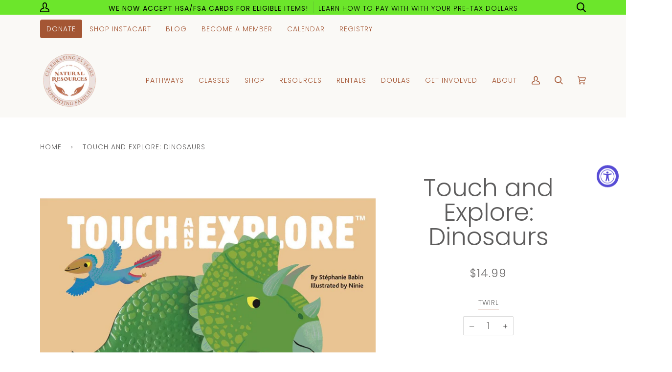

--- FILE ---
content_type: text/html; charset=utf-8
request_url: https://www.naturalresources-sf.com/products/touch-and-explore-dinosaurs
body_size: 79868
content:
<!doctype html>
<html class="no-js" lang="en">
<head>
  <meta charset="utf-8">
  <meta http-equiv="X-UA-Compatible" content="IE=edge,chrome=1">
  <meta name="viewport" content="width=device-width,initial-scale=1">
  <meta name="theme-color" content="#a45634"><link rel="canonical" href="https://www.naturalresources-sf.com/products/touch-and-explore-dinosaurs"><!-- ======================= Pipeline Theme V5.1.0 ========================= -->

  <link rel="preconnect" href="https://cdn.shopify.com" crossorigin>
  <link rel="preconnect" href="https://fonts.shopify.com" crossorigin>
  <link rel="preconnect" href="https://monorail-edge.shopifysvc.com" crossorigin>


  <link rel="preload" href="//www.naturalresources-sf.com/cdn/shop/t/67/assets/lazysizes.js?v=111431644619468174291735503718" as="script">
  <link rel="preload" href="//www.naturalresources-sf.com/cdn/shop/t/67/assets/vendor.js?v=144166714396745670891735503718" as="script">
  <link rel="preload" href="//www.naturalresources-sf.com/cdn/shop/t/67/assets/theme.dev.js?v=165542408406659200501735503718" as="script">
  <link rel="preload" href="//www.naturalresources-sf.com/cdn/shop/t/67/assets/theme.dev.css?v=45929760876903193701749142253" as="style">

<!-- Google Tag Manager -->
<script>(function(w,d,s,l,i){w[l]=w[l]||[];w[l].push({'gtm.start':
new Date().getTime(),event:'gtm.js'});var f=d.getElementsByTagName(s)[0],
j=d.createElement(s),dl=l!='dataLayer'?'&l='+l:'';j.async=true;j.src=
'https://www.googletagmanager.com/gtm.js?id='+i+dl;f.parentNode.insertBefore(j,f);
})(window,document,'script','dataLayer','GTM-WJR7VTN');</script>
<!-- End Google Tag Manager --><link rel="shortcut icon" href="//www.naturalresources-sf.com/cdn/shop/files/website-2_32x32.jpg?v=1614206915" type="image/png"><!-- Title and description ================================================ -->
  
  <title> 
    
    Touch and Explore: Dinosaurs
&ndash; Natural Resources: Pregnancy + Parenting

  </title>
  
  <script src="https://code.jquery.com/jquery-3.6.0.min.js" integrity="sha256-/xUj+3OJU5yExlq6GSYGSHk7tPXikynS7ogEvDej/m4=" crossorigin="anonymous"></script><meta name="description" content="By Ninie Touch and Explore: Dinosaurs is a multisensory journey for children who want to do more than just listen! Big teeth, bony plates, long spikes, and even feathers--let&#39;s step back in time: The Touch and Explore(TM) series, already bestsellers in their original French editions, are well-crafted interactive titles"><!-- /snippets/social-meta-tags.liquid --><meta property="og:site_name" content="Natural Resources: Pregnancy + Parenting">
<meta property="og:url" content="https://www.naturalresources-sf.com/products/touch-and-explore-dinosaurs">
<meta property="og:title" content="Touch and Explore: Dinosaurs">
<meta property="og:type" content="product">
<meta property="og:description" content="By Ninie Touch and Explore: Dinosaurs is a multisensory journey for children who want to do more than just listen! Big teeth, bony plates, long spikes, and even feathers--let&#39;s step back in time: The Touch and Explore(TM) series, already bestsellers in their original French editions, are well-crafted interactive titles"><meta property="og:price:amount" content="14.99">
  <meta property="og:price:currency" content="USD">
      <meta property="og:image" content="http://www.naturalresources-sf.com/cdn/shop/products/touch-and-explore-dinosaurs-twirl.jpg?v=1658809776">
      <meta property="og:image:secure_url" content="https://www.naturalresources-sf.com/cdn/shop/products/touch-and-explore-dinosaurs-twirl.jpg?v=1658809776">
      <meta property="og:image:height" content="1024">
      <meta property="og:image:width" content="1024">
      <meta property="og:image" content="http://www.naturalresources-sf.com/cdn/shop/products/touch-and-explore-dinosaurs-twirl-2.jpg?v=1658809780">
      <meta property="og:image:secure_url" content="https://www.naturalresources-sf.com/cdn/shop/products/touch-and-explore-dinosaurs-twirl-2.jpg?v=1658809780">
      <meta property="og:image:height" content="1024">
      <meta property="og:image:width" content="1024">
<meta property="twitter:image" content="http://www.naturalresources-sf.com/cdn/shop/products/touch-and-explore-dinosaurs-twirl_1200x1200.jpg?v=1658809776">

<meta name="twitter:site" content="@https://twitter.cpm/natresbaby">
<meta name="twitter:card" content="summary_large_image">
<meta name="twitter:title" content="Touch and Explore: Dinosaurs">
<meta name="twitter:description" content="By Ninie Touch and Explore: Dinosaurs is a multisensory journey for children who want to do more than just listen! Big teeth, bony plates, long spikes, and even feathers--let&#39;s step back in time: The Touch and Explore(TM) series, already bestsellers in their original French editions, are well-crafted interactive titles">
<!-- CSS ================================================================== -->
  
  <link href="//www.naturalresources-sf.com/cdn/shop/t/67/assets/font-settings.css?v=98275214195578673071761936324" rel="stylesheet" type="text/css" media="all" />

  
<style data-shopify>

:root {
/* ================ Product video ================ */

---color_video_bg: #f2f2f2;


/* ================ Color Variables ================ */

/* === Backgrounds ===*/
---color-bg: #ffffff;
---color-bg-accent: #cfc2bd;

/* === Text colors ===*/
---color-text-dark: #4d4b4b;
---color-text: #5f5d5d;
---color-text-light: #716f6f;

/* === Bright color ===*/
---color-primary: #a45634;
---color-primary-hover: #743417;
---color-primary-fade: rgba(164, 86, 52, 0.05);
---color-primary-fade-hover: rgba(164, 86, 52, 0.1);---color-primary-opposite: #ffffff;

/* === Secondary/link Color ===*/
---color-secondary: #a45634;
---color-secondary-hover: #743417;
---color-secondary-fade: rgba(164, 86, 52, 0.05);
---color-secondary-fade-hover: rgba(164, 86, 52, 0.1);---color-secondary-opposite: #ffffff;

/* === Shades of grey ===*/
---color-a5:  rgba(77, 75, 75, 0.05);
---color-a10: rgba(77, 75, 75, 0.1);
---color-a20: rgba(77, 75, 75, 0.2);
---color-a35: rgba(77, 75, 75, 0.35);
---color-a50: rgba(77, 75, 75, 0.5);
---color-a80: rgba(77, 75, 75, 0.8);
---color-a90: rgba(77, 75, 75, 0.9);
---color-a95: rgba(77, 75, 75, 0.95);


/* ================ Inverted Color Variables ================ */

---inverse-bg: #4d4b4b;
---inverse-bg-accent: #626262;

/* === Text colors ===*/
---inverse-text-dark: #f1f1f1;
---inverse-text: #e6e6e6;
---inverse-text-light: #ffffff;

/* === Bright color ===*/
---inverse-primary: #fcd8c8;
---inverse-primary-hover: #ffa278;
---inverse-primary-fade: rgba(252, 216, 200, 0.05);
---inverse-primary-fade-hover: rgba(252, 216, 200, 0.1);---inverse-primary-opposite: #000000;


/* === Second Color ===*/
---inverse-secondary: #c0cade;
---inverse-secondary-hover: #819cd0;
---inverse-secondary-fade: rgba(192, 202, 222, 0.05);
---inverse-secondary-fade-hover: rgba(192, 202, 222, 0.1);---inverse-secondary-opposite: #000000;


/* === Shades of grey ===*/
---inverse-a5:  rgba(255, 255, 255, 0.05);
---inverse-a10: rgba(255, 255, 255, 0.1);
---inverse-a20: rgba(255, 255, 255, 0.2);
---inverse-a35: rgba(255, 255, 255, 0.3);
---inverse-a80: rgba(255, 255, 255, 0.8);
---inverse-a90: rgba(255, 255, 255, 0.9);
---inverse-a95: rgba(255, 255, 255, 0.95);


/* === Account Bar ===*/
---color-announcement-bg: #6ce62b;
---color-announcement-text: #000000;

/* === Nav and dropdown link background ===*/
---color-nav: #faf9f6;
---color-nav-text: #a45634;
---color-nav-border: #faf9f6;
---color-nav-a10: rgba(164, 86, 52, 0.1);
---color-nav-a50: rgba(164, 86, 52, 0.5);

/* === Site Footer ===*/
---color-footer-bg: #c0cade;
---color-footer-text: #4d4b4b;
---color-footer-a5: rgba(77, 75, 75, 0.05);
---color-footer-a15: rgba(77, 75, 75, 0.15);
---color-footer-a90: rgba(77, 75, 75, 0.9);

/* === Products ===*/
---color-bg-product: #ffffff;


/* === disabled form colors ===*/
---color-disabled-bg: #ededed;
---color-disabled-text: #c1c0c0;

---inverse-disabled-bg: #5f5d5d;
---inverse-disabled-text: #8b8a8a;

/* === Gallery padding === */
---gallery-padding: 32px;

/* === Button Radius === */
---button-radius: 4px;


/* ================ Typography ================ */

---font-stack-body: Outfit, sans-serif;
---font-style-body: normal;
---font-weight-body: 300;
---font-weight-body-bold: 400;
---font-adjust-body: 1.35;

---font-stack-heading: Poppins, sans-serif;
---font-style-heading: normal;
---font-weight-heading: 300;
---font-weight-heading-bold: 400;
---font-adjust-heading: 1.6;

  ---font-heading-space: initial;
  ---font-heading-caps: initial;


---font-stack-accent: Poppins, sans-serif;
---font-style-accent: normal;
---font-weight-accent: 300;
---font-weight-accent-bold: 400;
---font-adjust-accent: 1.25;

---ico-select: url('//www.naturalresources-sf.com/cdn/shop/t/67/assets/ico-select.svg?v=127728703310026149031735503718');

---url-zoom: url('//www.naturalresources-sf.com/cdn/shop/t/67/assets/cursor-zoom.svg?v=131656748328250048941735503718');
---url-zoom-2x: url('//www.naturalresources-sf.com/cdn/shop/t/67/assets/cursor-zoom-2x.svg?v=78663973878660388861735503718');

}

</style>

  <link href="//www.naturalresources-sf.com/cdn/shop/t/67/assets/theme.dev.css?v=45929760876903193701749142253" rel="stylesheet" type="text/css" media="all" />

  <script>
    document.documentElement.className = document.documentElement.className.replace('no-js', 'js');
    var theme = {
      routes: {
        root_url: '/',
        cart: '/cart',
        cart_add_url: '/cart/add',
        product_recommendations_url: '/recommendations/products'
      },
      assets: {
        photoswipe: '//www.naturalresources-sf.com/cdn/shop/t/67/assets/photoswipe.js?v=94795160500416398291735503718',
        smoothscroll: '//www.naturalresources-sf.com/cdn/shop/t/67/assets/smoothscroll.js?v=37906625415260927261735503718',
        swatches: '//www.naturalresources-sf.com/cdn/shop/t/67/assets/swatches.json?v=147182217060504571261735503718',
        base: "//www.naturalresources-sf.com/cdn/shop/t/67/assets/"
      },
      strings: {
        swatchesKey: "Color, Colour",     
        addToCart: "Add to Cart",
        estimateShipping: "Estimate shipping",
        noShippingAvailable: "We do not ship to this destination.",
        free: "Free",
        from: "From",
        soldOut: "Sold Out",
        unavailable: "Unavailable",
        unitPrice: "Unit price",
        unitPriceSeparator: "per",        
        stockout: "All available stock is in cart",
        products: "Products",
        pages: "Pages",
        collections: "Collections",
        articles: "Articles"
      },
      settings: {
        swatches_enable: false,
        search_products: true,
        search_collections: true,
        search_pages: true,
        search_articles: true 
      },
      info: {
        name: 'pipeline'
      },
      moneyFormat: "${{amount}}",
      version: '5.1.0'
    }
  </script><!-- Theme Javascript ============================================================== -->
  <script src="//www.naturalresources-sf.com/cdn/shop/t/67/assets/lazysizes.js?v=111431644619468174291735503718" async="async"></script>
  <script src="//www.naturalresources-sf.com/cdn/shop/t/67/assets/vendor.js?v=144166714396745670891735503718" defer="defer"></script>
  <script src="//www.naturalresources-sf.com/cdn/shop/t/67/assets/theme.dev.js?v=165542408406659200501735503718" defer="defer"></script>

  <script>
    (function () {
      function onPageShowEvents() {
        if ('requestIdleCallback' in window) {
          requestIdleCallback(initCartEvent)
        } else {
          initCartEvent()
        }
        function initCartEvent(){
          document.documentElement.dispatchEvent(new CustomEvent('theme:cart:init', {
            bubbles: true
          }));
        }
      };
      window.onpageshow = onPageShowEvents;
    })();
  </script>

  <script type="text/javascript">
    if (window.MSInputMethodContext && document.documentMode) {
      var scripts = document.getElementsByTagName('script')[0];
      var polyfill = document.createElement("script");
      polyfill.defer = true;
      polyfill.src = "//www.naturalresources-sf.com/cdn/shop/t/67/assets/ie11.js?v=144489047535103983231735503718";

      scripts.parentNode.insertBefore(polyfill, scripts);
    }
  </script>

  <!-- Shopify app scripts =========================================================== -->
  <script>window.performance && window.performance.mark && window.performance.mark('shopify.content_for_header.start');</script><meta name="google-site-verification" content="Qn95SIKZekdcikXk_vwCAjU0v5Ig7uL2h-m7FqHCq4Q">
<meta id="shopify-digital-wallet" name="shopify-digital-wallet" content="/28691038317/digital_wallets/dialog">
<meta name="shopify-checkout-api-token" content="ae86f6feee3ec500b093d67a5adcbdc3">
<link rel="alternate" type="application/json+oembed" href="https://www.naturalresources-sf.com/products/touch-and-explore-dinosaurs.oembed">
<script async="async" src="/checkouts/internal/preloads.js?locale=en-US"></script>
<link rel="preconnect" href="https://shop.app" crossorigin="anonymous">
<script async="async" src="https://shop.app/checkouts/internal/preloads.js?locale=en-US&shop_id=28691038317" crossorigin="anonymous"></script>
<script id="shopify-features" type="application/json">{"accessToken":"ae86f6feee3ec500b093d67a5adcbdc3","betas":["rich-media-storefront-analytics"],"domain":"www.naturalresources-sf.com","predictiveSearch":true,"shopId":28691038317,"locale":"en"}</script>
<script>var Shopify = Shopify || {};
Shopify.shop = "natural-resources-hq.myshopify.com";
Shopify.locale = "en";
Shopify.currency = {"active":"USD","rate":"1.0"};
Shopify.country = "US";
Shopify.theme = {"name":"With Donate Video 12\/29\/24","id":130689695853,"schema_name":"Pipeline","schema_version":"5.1.0","theme_store_id":null,"role":"main"};
Shopify.theme.handle = "null";
Shopify.theme.style = {"id":null,"handle":null};
Shopify.cdnHost = "www.naturalresources-sf.com/cdn";
Shopify.routes = Shopify.routes || {};
Shopify.routes.root = "/";</script>
<script type="module">!function(o){(o.Shopify=o.Shopify||{}).modules=!0}(window);</script>
<script>!function(o){function n(){var o=[];function n(){o.push(Array.prototype.slice.apply(arguments))}return n.q=o,n}var t=o.Shopify=o.Shopify||{};t.loadFeatures=n(),t.autoloadFeatures=n()}(window);</script>
<script>
  window.ShopifyPay = window.ShopifyPay || {};
  window.ShopifyPay.apiHost = "shop.app\/pay";
  window.ShopifyPay.redirectState = null;
</script>
<script id="shop-js-analytics" type="application/json">{"pageType":"product"}</script>
<script defer="defer" async type="module" src="//www.naturalresources-sf.com/cdn/shopifycloud/shop-js/modules/v2/client.init-shop-cart-sync_C5BV16lS.en.esm.js"></script>
<script defer="defer" async type="module" src="//www.naturalresources-sf.com/cdn/shopifycloud/shop-js/modules/v2/chunk.common_CygWptCX.esm.js"></script>
<script type="module">
  await import("//www.naturalresources-sf.com/cdn/shopifycloud/shop-js/modules/v2/client.init-shop-cart-sync_C5BV16lS.en.esm.js");
await import("//www.naturalresources-sf.com/cdn/shopifycloud/shop-js/modules/v2/chunk.common_CygWptCX.esm.js");

  window.Shopify.SignInWithShop?.initShopCartSync?.({"fedCMEnabled":true,"windoidEnabled":true});

</script>
<script>
  window.Shopify = window.Shopify || {};
  if (!window.Shopify.featureAssets) window.Shopify.featureAssets = {};
  window.Shopify.featureAssets['shop-js'] = {"shop-cart-sync":["modules/v2/client.shop-cart-sync_ZFArdW7E.en.esm.js","modules/v2/chunk.common_CygWptCX.esm.js"],"init-fed-cm":["modules/v2/client.init-fed-cm_CmiC4vf6.en.esm.js","modules/v2/chunk.common_CygWptCX.esm.js"],"shop-button":["modules/v2/client.shop-button_tlx5R9nI.en.esm.js","modules/v2/chunk.common_CygWptCX.esm.js"],"shop-cash-offers":["modules/v2/client.shop-cash-offers_DOA2yAJr.en.esm.js","modules/v2/chunk.common_CygWptCX.esm.js","modules/v2/chunk.modal_D71HUcav.esm.js"],"init-windoid":["modules/v2/client.init-windoid_sURxWdc1.en.esm.js","modules/v2/chunk.common_CygWptCX.esm.js"],"shop-toast-manager":["modules/v2/client.shop-toast-manager_ClPi3nE9.en.esm.js","modules/v2/chunk.common_CygWptCX.esm.js"],"init-shop-email-lookup-coordinator":["modules/v2/client.init-shop-email-lookup-coordinator_B8hsDcYM.en.esm.js","modules/v2/chunk.common_CygWptCX.esm.js"],"init-shop-cart-sync":["modules/v2/client.init-shop-cart-sync_C5BV16lS.en.esm.js","modules/v2/chunk.common_CygWptCX.esm.js"],"avatar":["modules/v2/client.avatar_BTnouDA3.en.esm.js"],"pay-button":["modules/v2/client.pay-button_FdsNuTd3.en.esm.js","modules/v2/chunk.common_CygWptCX.esm.js"],"init-customer-accounts":["modules/v2/client.init-customer-accounts_DxDtT_ad.en.esm.js","modules/v2/client.shop-login-button_C5VAVYt1.en.esm.js","modules/v2/chunk.common_CygWptCX.esm.js","modules/v2/chunk.modal_D71HUcav.esm.js"],"init-shop-for-new-customer-accounts":["modules/v2/client.init-shop-for-new-customer-accounts_ChsxoAhi.en.esm.js","modules/v2/client.shop-login-button_C5VAVYt1.en.esm.js","modules/v2/chunk.common_CygWptCX.esm.js","modules/v2/chunk.modal_D71HUcav.esm.js"],"shop-login-button":["modules/v2/client.shop-login-button_C5VAVYt1.en.esm.js","modules/v2/chunk.common_CygWptCX.esm.js","modules/v2/chunk.modal_D71HUcav.esm.js"],"init-customer-accounts-sign-up":["modules/v2/client.init-customer-accounts-sign-up_CPSyQ0Tj.en.esm.js","modules/v2/client.shop-login-button_C5VAVYt1.en.esm.js","modules/v2/chunk.common_CygWptCX.esm.js","modules/v2/chunk.modal_D71HUcav.esm.js"],"shop-follow-button":["modules/v2/client.shop-follow-button_Cva4Ekp9.en.esm.js","modules/v2/chunk.common_CygWptCX.esm.js","modules/v2/chunk.modal_D71HUcav.esm.js"],"checkout-modal":["modules/v2/client.checkout-modal_BPM8l0SH.en.esm.js","modules/v2/chunk.common_CygWptCX.esm.js","modules/v2/chunk.modal_D71HUcav.esm.js"],"lead-capture":["modules/v2/client.lead-capture_Bi8yE_yS.en.esm.js","modules/v2/chunk.common_CygWptCX.esm.js","modules/v2/chunk.modal_D71HUcav.esm.js"],"shop-login":["modules/v2/client.shop-login_D6lNrXab.en.esm.js","modules/v2/chunk.common_CygWptCX.esm.js","modules/v2/chunk.modal_D71HUcav.esm.js"],"payment-terms":["modules/v2/client.payment-terms_CZxnsJam.en.esm.js","modules/v2/chunk.common_CygWptCX.esm.js","modules/v2/chunk.modal_D71HUcav.esm.js"]};
</script>
<script>(function() {
  var isLoaded = false;
  function asyncLoad() {
    if (isLoaded) return;
    isLoaded = true;
    var urls = ["\/\/natural-resources-hq.bookthatapp.com\/javascripts\/bta.js?shop=natural-resources-hq.myshopify.com","\/\/natural-resources-hq.bookthatapp.com\/javascripts\/bta.js?shop=natural-resources-hq.myshopify.com","\/\/natural-resources-hq.bookthatapp.com\/javascripts\/bta.js?shop=natural-resources-hq.myshopify.com","https:\/\/services.nofraud.com\/js\/device.js?shop=natural-resources-hq.myshopify.com","\/\/cdn.shopify.com\/proxy\/1ff303956e9fdfe8ae124da9a8799dd7c6c4e047a00b77f46e78fc83b9474584\/natural-resources-hq.bookthatapp.com\/javascripts\/bta-installed.js?shop=natural-resources-hq.myshopify.com\u0026sp-cache-control=cHVibGljLCBtYXgtYWdlPTkwMA","https:\/\/accessibly.app\/public\/widget\/run.js?shop=natural-resources-hq.myshopify.com","https:\/\/static.affiliatly.com\/shopify\/v3\/shopify.js?affiliatly_code=AF-1056699\u0026s=2\u0026shop=natural-resources-hq.myshopify.com","https:\/\/api.fastbundle.co\/scripts\/src.js?shop=natural-resources-hq.myshopify.com","https:\/\/cdn.shopify.com\/s\/files\/1\/0286\/9103\/8317\/t\/49\/assets\/subscribe-it.js?v=1667239563\u0026shop=natural-resources-hq.myshopify.com","https:\/\/s3.amazonaws.com\/pixelpop\/usercontent\/scripts\/4cde8b23-687b-4a52-9c55-fb3abb126b41\/pixelpop.js?shop=natural-resources-hq.myshopify.com","\/\/cdn.shopify.com\/proxy\/f1ab9186e6ada9707d5aa856f9fc35d82a5e5a393fddf823b5f32dbe63808d3c\/natural-resources-hq.bookthatapp.com\/sdk\/v1\/js\/bta-order-status-bootstrap.min.js?shop=natural-resources-hq.myshopify.com\u0026sp-cache-control=cHVibGljLCBtYXgtYWdlPTkwMA"];
    for (var i = 0; i < urls.length; i++) {
      var s = document.createElement('script');
      s.type = 'text/javascript';
      s.async = true;
      s.src = urls[i];
      var x = document.getElementsByTagName('script')[0];
      x.parentNode.insertBefore(s, x);
    }
  };
  if(window.attachEvent) {
    window.attachEvent('onload', asyncLoad);
  } else {
    window.addEventListener('load', asyncLoad, false);
  }
})();</script>
<script id="__st">var __st={"a":28691038317,"offset":-28800,"reqid":"dc4e342a-2025-4f71-a547-ba8c2cf4efae-1768661120","pageurl":"www.naturalresources-sf.com\/products\/touch-and-explore-dinosaurs","u":"3d6edbce279f","p":"product","rtyp":"product","rid":6685692330093};</script>
<script>window.ShopifyPaypalV4VisibilityTracking = true;</script>
<script id="captcha-bootstrap">!function(){'use strict';const t='contact',e='account',n='new_comment',o=[[t,t],['blogs',n],['comments',n],[t,'customer']],c=[[e,'customer_login'],[e,'guest_login'],[e,'recover_customer_password'],[e,'create_customer']],r=t=>t.map((([t,e])=>`form[action*='/${t}']:not([data-nocaptcha='true']) input[name='form_type'][value='${e}']`)).join(','),a=t=>()=>t?[...document.querySelectorAll(t)].map((t=>t.form)):[];function s(){const t=[...o],e=r(t);return a(e)}const i='password',u='form_key',d=['recaptcha-v3-token','g-recaptcha-response','h-captcha-response',i],f=()=>{try{return window.sessionStorage}catch{return}},m='__shopify_v',_=t=>t.elements[u];function p(t,e,n=!1){try{const o=window.sessionStorage,c=JSON.parse(o.getItem(e)),{data:r}=function(t){const{data:e,action:n}=t;return t[m]||n?{data:e,action:n}:{data:t,action:n}}(c);for(const[e,n]of Object.entries(r))t.elements[e]&&(t.elements[e].value=n);n&&o.removeItem(e)}catch(o){console.error('form repopulation failed',{error:o})}}const l='form_type',E='cptcha';function T(t){t.dataset[E]=!0}const w=window,h=w.document,L='Shopify',v='ce_forms',y='captcha';let A=!1;((t,e)=>{const n=(g='f06e6c50-85a8-45c8-87d0-21a2b65856fe',I='https://cdn.shopify.com/shopifycloud/storefront-forms-hcaptcha/ce_storefront_forms_captcha_hcaptcha.v1.5.2.iife.js',D={infoText:'Protected by hCaptcha',privacyText:'Privacy',termsText:'Terms'},(t,e,n)=>{const o=w[L][v],c=o.bindForm;if(c)return c(t,g,e,D).then(n);var r;o.q.push([[t,g,e,D],n]),r=I,A||(h.body.append(Object.assign(h.createElement('script'),{id:'captcha-provider',async:!0,src:r})),A=!0)});var g,I,D;w[L]=w[L]||{},w[L][v]=w[L][v]||{},w[L][v].q=[],w[L][y]=w[L][y]||{},w[L][y].protect=function(t,e){n(t,void 0,e),T(t)},Object.freeze(w[L][y]),function(t,e,n,w,h,L){const[v,y,A,g]=function(t,e,n){const i=e?o:[],u=t?c:[],d=[...i,...u],f=r(d),m=r(i),_=r(d.filter((([t,e])=>n.includes(e))));return[a(f),a(m),a(_),s()]}(w,h,L),I=t=>{const e=t.target;return e instanceof HTMLFormElement?e:e&&e.form},D=t=>v().includes(t);t.addEventListener('submit',(t=>{const e=I(t);if(!e)return;const n=D(e)&&!e.dataset.hcaptchaBound&&!e.dataset.recaptchaBound,o=_(e),c=g().includes(e)&&(!o||!o.value);(n||c)&&t.preventDefault(),c&&!n&&(function(t){try{if(!f())return;!function(t){const e=f();if(!e)return;const n=_(t);if(!n)return;const o=n.value;o&&e.removeItem(o)}(t);const e=Array.from(Array(32),(()=>Math.random().toString(36)[2])).join('');!function(t,e){_(t)||t.append(Object.assign(document.createElement('input'),{type:'hidden',name:u})),t.elements[u].value=e}(t,e),function(t,e){const n=f();if(!n)return;const o=[...t.querySelectorAll(`input[type='${i}']`)].map((({name:t})=>t)),c=[...d,...o],r={};for(const[a,s]of new FormData(t).entries())c.includes(a)||(r[a]=s);n.setItem(e,JSON.stringify({[m]:1,action:t.action,data:r}))}(t,e)}catch(e){console.error('failed to persist form',e)}}(e),e.submit())}));const S=(t,e)=>{t&&!t.dataset[E]&&(n(t,e.some((e=>e===t))),T(t))};for(const o of['focusin','change'])t.addEventListener(o,(t=>{const e=I(t);D(e)&&S(e,y())}));const B=e.get('form_key'),M=e.get(l),P=B&&M;t.addEventListener('DOMContentLoaded',(()=>{const t=y();if(P)for(const e of t)e.elements[l].value===M&&p(e,B);[...new Set([...A(),...v().filter((t=>'true'===t.dataset.shopifyCaptcha))])].forEach((e=>S(e,t)))}))}(h,new URLSearchParams(w.location.search),n,t,e,['guest_login'])})(!0,!0)}();</script>
<script integrity="sha256-4kQ18oKyAcykRKYeNunJcIwy7WH5gtpwJnB7kiuLZ1E=" data-source-attribution="shopify.loadfeatures" defer="defer" src="//www.naturalresources-sf.com/cdn/shopifycloud/storefront/assets/storefront/load_feature-a0a9edcb.js" crossorigin="anonymous"></script>
<script crossorigin="anonymous" defer="defer" src="//www.naturalresources-sf.com/cdn/shopifycloud/storefront/assets/shopify_pay/storefront-65b4c6d7.js?v=20250812"></script>
<script data-source-attribution="shopify.dynamic_checkout.dynamic.init">var Shopify=Shopify||{};Shopify.PaymentButton=Shopify.PaymentButton||{isStorefrontPortableWallets:!0,init:function(){window.Shopify.PaymentButton.init=function(){};var t=document.createElement("script");t.src="https://www.naturalresources-sf.com/cdn/shopifycloud/portable-wallets/latest/portable-wallets.en.js",t.type="module",document.head.appendChild(t)}};
</script>
<script data-source-attribution="shopify.dynamic_checkout.buyer_consent">
  function portableWalletsHideBuyerConsent(e){var t=document.getElementById("shopify-buyer-consent"),n=document.getElementById("shopify-subscription-policy-button");t&&n&&(t.classList.add("hidden"),t.setAttribute("aria-hidden","true"),n.removeEventListener("click",e))}function portableWalletsShowBuyerConsent(e){var t=document.getElementById("shopify-buyer-consent"),n=document.getElementById("shopify-subscription-policy-button");t&&n&&(t.classList.remove("hidden"),t.removeAttribute("aria-hidden"),n.addEventListener("click",e))}window.Shopify?.PaymentButton&&(window.Shopify.PaymentButton.hideBuyerConsent=portableWalletsHideBuyerConsent,window.Shopify.PaymentButton.showBuyerConsent=portableWalletsShowBuyerConsent);
</script>
<script>
  function portableWalletsCleanup(e){e&&e.src&&console.error("Failed to load portable wallets script "+e.src);var t=document.querySelectorAll("shopify-accelerated-checkout .shopify-payment-button__skeleton, shopify-accelerated-checkout-cart .wallet-cart-button__skeleton"),e=document.getElementById("shopify-buyer-consent");for(let e=0;e<t.length;e++)t[e].remove();e&&e.remove()}function portableWalletsNotLoadedAsModule(e){e instanceof ErrorEvent&&"string"==typeof e.message&&e.message.includes("import.meta")&&"string"==typeof e.filename&&e.filename.includes("portable-wallets")&&(window.removeEventListener("error",portableWalletsNotLoadedAsModule),window.Shopify.PaymentButton.failedToLoad=e,"loading"===document.readyState?document.addEventListener("DOMContentLoaded",window.Shopify.PaymentButton.init):window.Shopify.PaymentButton.init())}window.addEventListener("error",portableWalletsNotLoadedAsModule);
</script>

<script type="module" src="https://www.naturalresources-sf.com/cdn/shopifycloud/portable-wallets/latest/portable-wallets.en.js" onError="portableWalletsCleanup(this)" crossorigin="anonymous"></script>
<script nomodule>
  document.addEventListener("DOMContentLoaded", portableWalletsCleanup);
</script>

<link id="shopify-accelerated-checkout-styles" rel="stylesheet" media="screen" href="https://www.naturalresources-sf.com/cdn/shopifycloud/portable-wallets/latest/accelerated-checkout-backwards-compat.css" crossorigin="anonymous">
<style id="shopify-accelerated-checkout-cart">
        #shopify-buyer-consent {
  margin-top: 1em;
  display: inline-block;
  width: 100%;
}

#shopify-buyer-consent.hidden {
  display: none;
}

#shopify-subscription-policy-button {
  background: none;
  border: none;
  padding: 0;
  text-decoration: underline;
  font-size: inherit;
  cursor: pointer;
}

#shopify-subscription-policy-button::before {
  box-shadow: none;
}

      </style>

<script>window.performance && window.performance.mark && window.performance.mark('shopify.content_for_header.end');</script>
<script type="text/javascript">window.moneyFormat = "${{amount}}";
  window.shopCurrency = "USD";
  window.assetsUrl = '//www.naturalresources-sf.com/cdn/shop/t/67/assets/';
</script>
<script>
  window.globoRelatedProductsConfig = {
    apiUrl: "https://related-products.globosoftware.net/v2/public/api",
    alternateApiUrl: "https://related-products.globosoftware.net/v2/public",
    shop: "natural-resources-hq.myshopify.com",
    shopNumber: 32259,
    domain: "www.naturalresources-sf.com",
    customer:null,
    urls: {
      search: "\/search",
      collection: "\/collections",
    },
    page: 'product',
    translation: {"add_to_cart":"Add to cart","added_to_cart":"Added to cart","add_selected_to_cart":"Add selected to cart","added_selected_to_cart":"Added selected to cart","sale":"Sale","total_price":"Total price:","this_item":"This item:","sold_out":"Sold out","add_to_cart_short":"ADD","added_to_cart_short":"ADDED"},
    settings: {"hidewatermark":false,"redirect":true,"new_tab":true,"image_ratio":"400:500","hidden_tags":null,"exclude_tags":null,"carousel_autoplay":false,"carousel_disable_in_mobile":false,"carousel_items":"6","discount":{"enable":false,"condition":"any","type":"percentage","value":10},"sold_out":false,"carousel_loop":true,"carousel_rtl":false,"visible_tags":null},
    manualRecommendations: {},
    boughtTogetherIds: {},
    trendingProducts: [6660197875821,6550952935533,6641442586733,6550912729197,6550922756205,6550980558957,6550967648365,6587633238125,6556777087085,6550944874605,6550869016685,6550974398573,6550974333037,4838072549485,6550960439405,6550960734317,4766699389037,6656039321709,6650119782509,6650118307949,6550982557805,6550866231405,6550981050477,6550983671917,6550982688877,6550981378157,6550908239981,4766699585645,6599347994733,4766697947245,6582436659309,6550954377325,4766698569837,6594278850669,6550966698093,6636756762733,6550895198317,6609903321197,6550890676333,6550969483373,6550879764589,6593667465325,6579131318381,4766697848941,6591613632621,6550985506925,6550939467885,6550904701037,4766699847789,4818782748781,4766699094125,6566735446125,6550949331053,6550983999597,6550871408749,6550915252333,4766698799213,6550892052589,4766698602605,4766699683949,6550985343085,4897257685101,6550962274413,6666633511021],
    productBoughtTogether: {"type":"product_bought_together","enable":false,"title":{"text":"Frequently Bought Together","color":"#a45634","fontSize":"25","align":"left"},"subtitle":{"text":"","color":"#4d4b4b","fontSize":"18"},"limit":"8","maxWidth":"1180","conditions":[{"id":"bought_together","status":1},{"id":"manual","status":1},{"id":"vendor","type":"same","status":1},{"id":"type","type":"same","status":1},{"id":"collection","type":"same","status":1},{"id":"tags","type":"same","status":1},{"id":"global","status":1}],"template":{"id":"2","elements":["price","addToCartBtn","variantSelector","saleLabel"],"productTitle":{"fontSize":"15","color":"#4d4b4b"},"productPrice":{"fontSize":"14","color":"#4d4b4b"},"productOldPrice":{"fontSize":16,"color":"#3f3b3a"},"button":{"fontSize":"14","color":"#ffffff","backgroundColor":"#a45634"},"saleLabel":{"color":"#ffffff","backgroundColor":"#a45634"},"this_item":true,"selected":true},"random":false,"discount":true},
    productRelated: {"type":"product_related","enable":false,"title":{"text":"Related products","color":"#a45634","fontSize":"15","align":"center"},"subtitle":{"text":"","color":"#4d4b4b","fontSize":"15"},"limit":"8","maxWidth":"1180","conditions":[{"id":"manual","status":0},{"id":"bought_together","status":0},{"id":"vendor","type":"same","status":1},{"id":"type","type":"same","status":1},{"id":"collection","type":"same","status":1},{"id":"tags","type":"same","status":1},{"id":"global","status":1}],"template":{"id":"1","elements":["price","saleLabel","customCarousel"],"productTitle":{"fontSize":"12","color":"#4d4b4b"},"productPrice":{"fontSize":"12","color":"#4d4b4b"},"productOldPrice":{"fontSize":"12","color":"#3f3b3a"},"button":{"fontSize":"11","color":"#ffffff","backgroundColor":"#a45634"},"saleLabel":{"color":"#ffffff","backgroundColor":"#a45634"},"this_item":false,"selected":false,"customCarousel":{"large":"4","small":"4","tablet":"3","mobile":"2"}},"random":false,"discount":false},
    cart: {"type":"cart","enable":false,"title":{"text":"Don't forget these!","color":"#a45634","fontSize":"15","align":"left"},"subtitle":{"text":null,"color":"#4d4b4b","fontSize":"15"},"limit":6,"maxWidth":"1180","conditions":[{"id":"manual","status":0},{"id":"bought_together","status":0},{"id":"tags","type":"same","status":1},{"id":"global","status":0}],"template":{"id":"1","elements":["price",null,null,"saleLabel","customCarousel","variantSelector","addToCartBtn"],"productTitle":{"fontSize":"12","color":"#4d4b4b"},"productPrice":{"fontSize":"12","color":"#4d4b4b"},"productOldPrice":{"fontSize":"12","color":"#3f3b3a"},"button":{"fontSize":"11","color":"#ffffff","backgroundColor":"#a45634"},"saleLabel":{"color":"#ffffff","backgroundColor":"#a45634"},"this_item":true,"selected":true},"random":false,"discount":false,"position":"top"},
    basis_collection_handle: 'globo_basis_collection',
    widgets: [],
    offers: [],
    view_name: 'globo.alsobought',
    cart_properties_name: '_bundle',
    upsell_properties_name: '_upsell_bundle',
    discounted_ids: [],
    discount_min_amount: 0,
    offerdiscounted_ids: [],
    offerdiscount_min_amount: 0,data: {
      ids: ["6685692330093"],
      vendors: ["Twirl"],
      types: ["Product - Books etc for Kids"],
      tags: ["2745978942","animals","board book","board books","book","books","books for children","books for kids","bookworm","children's books","childrens book","Dino Expedition","Dino Expedition Collection","dinos","dinosaurs","interactive","interactive book","interactive books","kid book","kid books","kids book","kids books","learning","NR inventory","preschool","sensory","sensory book","sensory development","sensory stimulation","stem","tactile","tactile book","tactile books","tactile development","tactile stimulation","Touch and Explore"],
      collections: []
    },product: {
        id: "6685692330093",
        title: "Touch and Explore: Dinosaurs",
        handle: "touch-and-explore-dinosaurs",
        price: 1499,
        compare_at_price: null,
        images: ["//www.naturalresources-sf.com/cdn/shop/products/touch-and-explore-dinosaurs-twirl.jpg?v=1658809776"],
        variants: [{"id":39739289665645,"title":"Default Title","option1":"Default Title","option2":null,"option3":null,"sku":"69855","requires_shipping":true,"taxable":true,"featured_image":null,"available":false,"name":"Touch and Explore: Dinosaurs","public_title":null,"options":["Default Title"],"price":1499,"weight":408,"compare_at_price":null,"inventory_management":"shopify","barcode":"9782745978943","requires_selling_plan":false,"selling_plan_allocations":[]}],
        available: false,
        vendor: "Twirl",
        product_type: "Product - Books etc for Kids",
        tags: ["2745978942","animals","board book","board books","book","books","books for children","books for kids","bookworm","children's books","childrens book","Dino Expedition","Dino Expedition Collection","dinos","dinosaurs","interactive","interactive book","interactive books","kid book","kid books","kids book","kids books","learning","NR inventory","preschool","sensory","sensory book","sensory development","sensory stimulation","stem","tactile","tactile book","tactile books","tactile development","tactile stimulation","Touch and Explore"]
      },upselldatas:{},
    cartitems:[],
    no_image_url: "https://cdn.shopify.com/s/images/admin/no-image-large.gif"
  };
</script>
<script>globoRelatedProductsConfig.data.collections = globoRelatedProductsConfig.data.collections.concat(["all","all-physical-products","all-regular-priced-products","books-etc","childrens-books","childrens-books-print-media","dinosaurs-dragons","interactive-books-1","kids-toys-books","magnetic-me-dino-expedition-collection","preschooler-books","stem-collection","touch-and-explore-series"]);globoRelatedProductsConfig.boughtTogetherIds[6685692330093] =false;
  
    globoRelatedProductsConfig.upselldatas[6685692330093] = {
      title: "Touch and Explore: Dinosaurs",
      collections :["all","all-physical-products","all-regular-priced-products","books-etc","childrens-books","childrens-books-print-media","dinosaurs-dragons","interactive-books-1","kids-toys-books","magnetic-me-dino-expedition-collection","preschooler-books","stem-collection","touch-and-explore-series"],
      tags:["2745978942","animals","board book","board books","book","books","books for children","books for kids","bookworm","children's books","childrens book","Dino Expedition","Dino Expedition Collection","dinos","dinosaurs","interactive","interactive book","interactive books","kid book","kid books","kids book","kids books","learning","NR inventory","preschool","sensory","sensory book","sensory development","sensory stimulation","stem","tactile","tactile book","tactile books","tactile development","tactile stimulation","Touch and Explore"],
      product_type:"Product - Books etc for Kids"};
</script><script defer src="//www.naturalresources-sf.com/cdn/shop/t/67/assets/globo.alsobought.data.js?v=37559485155376263251735503718" type="text/javascript"></script>

<script defer src="//www.naturalresources-sf.com/cdn/shop/t/67/assets/globo.alsobought.js?v=145962245595621300761735503718" type="text/javascript"></script>
<link rel="preload stylesheet" href="//www.naturalresources-sf.com/cdn/shop/t/67/assets/globo.alsobought.css?v=72928378905686453481735503718" as="style">


  <script>var bondVariantIds = [], productConfig = {}, productMetafields;productMetafields = '';if (productMetafields !== '') {
        productConfig = JSON.parse('{"' + decodeURI(productMetafields).replace(/"/g, '\\"').replace(/&/g, '","').replace(/=/g,'":"') + '"}');
      }

    window.BtaConfig = {
      account: 'natural-resources-hq',
      bondVariantIds: bondVariantIds,
      cart: 'CartDrop',
      customer: '','product': productConfig,settings: JSON.parse('{"dateFormat":"MM/DD/YYYY","domain":"www.naturalresources-sf.com","env":"production","path_prefix":"/apps/bookthatapp","should_load":true,"widget_enabled_list":["course","class","events_list","rental","appt","calendar","reservation"],"widget_on_every_page":true,"widgets_mode":{}}' || '{}'),
      version: '1.6'
    }
  </script>

  <script src="//www.naturalresources-sf.com/cdn/shop/t/67/assets/bta-widgets-bootstrap.min.js?v=140398751049464347101735503718" type="text/javascript"></script>


  <!-- REAMAZE INTEGRATION START - DO NOT REMOVE -->
<!-- Reamaze Config file - DO NOT REMOVE -->
<script type="text/javascript">
  var _support = _support || { 'ui': {}, 'user': {} };
  _support.account = "naturalresources-sf";
</script>
<!-- Reamaze SSO file - DO NOT REMOVE -->


<!-- REAMAZE INTEGRATION END - DO NOT REMOVE -->




    <script>
const FastBundleConf = {"enable_bap_modal":false,"frontend_version":"1.22.01","storefront_record_submitted":false,"use_shopify_prices":false,"currencies":[{"id":1503621584,"code":"USD","conversion_fee":1.0,"roundup_number":0.0,"rounding_enabled":true}],"is_active":true,"override_product_page_forms":true,"allow_funnel":true,"translations":[{"id":131401,"key":"add","value":"Add","locale_code":"en","model":"shop","object_id":7721},{"id":131404,"key":"added","value":"Added!","locale_code":"en","model":"shop","object_id":7721},{"id":131410,"key":"added_to_product_list","value":"Added to the product list","locale_code":"en","model":"shop","object_id":7721},{"id":131405,"key":"add_to_cart","value":"ADD TO CART","locale_code":"en","model":"shop","object_id":7721},{"id":131396,"key":"apply_discount","value":"Thanks!","locale_code":"en","model":"shop","object_id":7721},{"id":131414,"key":"badge_price_description","value":"Save {discount}!","locale_code":"en","model":"shop","object_id":7721},{"id":131411,"key":"builder_added_count","value":"{num_added}/{num_must_add} added","locale_code":"en","model":"shop","object_id":7721},{"id":131412,"key":"builder_count_error","value":"You must add {quantity} other items from the above collections.","locale_code":"en","model":"shop","object_id":7721},{"id":131392,"key":"bundle_not_available","value":"Bundle is not available","locale_code":"en","model":"shop","object_id":7721},{"id":131399,"key":"collection","value":"collection","locale_code":"en","model":"shop","object_id":7721},{"id":131416,"key":"collection_btn_title","value":"Add selected to cart","locale_code":"en","model":"shop","object_id":7721},{"id":131398,"key":"collection_item","value":"Add {quantity} items from {collection} collection","locale_code":"en","model":"shop","object_id":7721},{"id":131393,"key":"free_shipping","value":"Free Shipping","locale_code":"en","model":"shop","object_id":7721},{"id":131421,"key":"funnel_alert","value":"This item is already in your cart.","locale_code":"en","model":"shop","object_id":7721},{"id":131419,"key":"funnel_button_description","value":"Buy this bundle!","locale_code":"en","model":"shop","object_id":7721},{"id":131420,"key":"funnel_discount_description","value":"Better Together","locale_code":"en","model":"shop","object_id":7721},{"id":131422,"key":"funnel_popup_title","value":"Compliment your order with the following:","locale_code":"en","model":"shop","object_id":7721},{"id":131400,"key":"go_to_bundle_builder","value":"Go to Bundle builder","locale_code":"en","model":"shop","object_id":7721},{"id":131395,"key":"includes_free_shipping","value":"Includes Free Shipping","locale_code":"en","model":"shop","object_id":7721},{"id":131406,"key":"items_not_found","value":"No matching items found","locale_code":"en","model":"shop","object_id":7721},{"id":131409,"key":"items_selected","value":"items selected","locale_code":"en","model":"shop","object_id":7721},{"id":131417,"key":"mix_btn_title","value":"Add selected to cart","locale_code":"en","model":"shop","object_id":7721},{"id":131408,"key":"no_item_selected","value":"No items selected!","locale_code":"en","model":"shop","object_id":7721},{"id":131403,"key":"not_enough","value":"insufficient inventory","locale_code":"en","model":"shop","object_id":7721},{"id":131312,"key":"price_description","value":"Add bundle to cart | Total {final_price}","locale_code":"en","model":"shop","object_id":7721},{"id":133155,"key":"remove","value":"Remove","locale_code":"en","model":"shop","object_id":7721},{"id":131413,"key":"required_tooltip","value":"This product is required and can not be deselected","locale_code":"en","model":"shop","object_id":7721},{"id":131407,"key":"search_product","value":"search products","locale_code":"en","model":"shop","object_id":7721},{"id":131388,"key":"see_less","value":"See less","locale_code":"en","model":"shop","object_id":7721},{"id":131389,"key":"see_more_details","value":"See more details","locale_code":"en","model":"shop","object_id":7721},{"id":131397,"key":"select_all","value":"All products","locale_code":"en","model":"shop","object_id":7721},{"id":131391,"key":"select_all_variants","value":"Select all variants","locale_code":"en","model":"shop","object_id":7721},{"id":131390,"key":"select_all_variants_correctly","value":"Select all variants correctly","locale_code":"en","model":"shop","object_id":7721},{"id":133156,"key":"selected_items","value":"Selected items","locale_code":"en","model":"shop","object_id":7721},{"id":131386,"key":"select_variant","value":"Select variant","locale_code":"en","model":"shop","object_id":7721},{"id":131394,"key":"shipping_cost","value":"Shipping cost","locale_code":"en","model":"shop","object_id":7721},{"id":133153,"key":"show_more_products","value":"Show more products","locale_code":"en","model":"shop","object_id":7721},{"id":133154,"key":"show_selected_items","value":"Show selected items","locale_code":"en","model":"shop","object_id":7721},{"id":131387,"key":"sold_out","value":"Sold out","locale_code":"en","model":"shop","object_id":7721},{"id":131385,"key":"total","value":"Total","locale_code":"en","model":"shop","object_id":7721},{"id":131402,"key":"variants","value":"Variants","locale_code":"en","model":"shop","object_id":7721},{"id":131415,"key":"volume_btn_title","value":"Add {quantity} | save {discount}","locale_code":"en","model":"shop","object_id":7721},{"id":131418,"key":"zero_discount_btn_title","value":"Add to cart","locale_code":"en","model":"shop","object_id":7721}],"pid":"","bap_ids":[],"active_bundles_count":2,"use_color_swatch":false,"use_shop_price":false,"dropdown_color_swatch":true,"option_config":null,"enable_subscriptions":false,"has_fbt_bundle":false,"use_shopify_function_discount":false,"use_bundle_builder_modal":false,"use_cart_hidden_attributes":false,"bap_override_fetch":false,"invalid_bap_override_fetch":false,"volume_discount_add_on_override_fetch":false,"pmm_new_design":false,"merged_mix_and_match":false,"change_vd_product_picture":false,"buy_it_now":true,"rgn":833186,"baps":{},"has_multilingual_permission":false,"use_vd_templating":true,"use_payload_variant_id_in_fetch_override":false,"use_compare_at_price":false,"storefront_access_token":"","serverless_vd_display":false,"serverless_vd_discount":false,"products_with_add_on":{},"collections_with_add_on":{},"has_required_plan":true,"bundleBox":{"id":7717,"bundle_page_enabled":true,"bundle_page_style":".page__template{max-width: unset !important; padding: unset !important;}\r\n\r\n.rte{\r\n    display: flex !important;\r\n    flex-wrap: wrap !important;\r\n    justify-content: center !important;\r\n}","currency":"USD","currency_format":"$%s","percentage_format":"%s%","show_sold_out":true,"track_inventory":true,"shop_page_external_script":"","page_external_script":"","shop_page_style":"","shop_page_title":"","shop_page_description":"","app_version":"v2","show_logo":true,"show_info":true,"money_format":"amount","tax_factor":1.0,"primary_locale":"en","discount_code_prefix":"BUNDLE","is_active":true,"created":"2022-07-15T06:09:09.210504Z","updated":"2023-03-07T16:28:33.667519Z","title":"Don't miss this offer","style":"","inject_selector":"","mix_inject_selector":"","fbt_inject_selector":null,"volume_inject_selector":null,"volume_variant_selector":null,"button_title":"Buy this bundle","bogo_button_title":"Buy {quantity} items","price_description":"Add bundle to cart | Total {final_price}","version":"v3.1","bogo_version":"v1","nth_child":1,"redirect_to_cart":true,"column_numbers":1,"color":"#067883","btn_font_color":"#ffffff","add_to_cart_selector":"","cart_info_version":"v2","button_position":"bottom","bundle_page_shape":"row","add_bundle_action":"cart-page","requested_bundle_action":null,"request_action_text":"","cart_drawer_function":"","cart_drawer_function_svelte":"","theme_template":"light","external_script":"","pre_add_script":"","shop_external_script":"","shop_style":"","bap_inject_selector":"","bap_none_selector":"","bap_form_script":"","bap_button_selector":"","bap_style_object":{"standard":{"custom_code":{"main":{"custom_js":"","custom_css":""}},"product_detail":{"price_style":{"color":"","fontSize":"","fontFamily":""},"title_style":{"color":"","fontSize":"","fontFamily":""},"image_border":{"borderColor":""},"pluses_style":{"fill":"","width":""},"separator_line_style":{"backgroundColor":""},"variant_selector_style":{"color":"","height":"","backgroundColor":""}}},"mix_and_match":{"custom_code":{"main":{"custom_js":"","custom_css":""}},"product_detail":{"price_style":{"color":"","fontSize":"","fontFamily":""},"title_style":{"color":"","fontSize":"","fontFamily":""},"image_border":{"borderColor":""},"pluses_style":{"fill":"","width":""},"checkbox_style":{"checked":"","unchecked":""},"quantities_style":{"color":"","backgroundColor":""},"product_card_style":{"checked_border":"","unchecked_border":"","checked_background":""},"separator_line_style":{"backgroundColor":""},"variant_selector_style":{"color":"","height":"","backgroundColor":""},"quantities_selector_style":{"color":"","backgroundColor":""}}}},"bundles_page_style_object":null,"style_object":{"fbt":{"design":{"main":{"design":"modern"}}},"bogo":{"box":{"border":{"borderColor":"#a55633","borderWidth":"2px","borderRadius":"5px"},"background":{"backgroundColor":"#ffffff"}},"theme":{"main":{"theme":"light"}},"button":{"background":{"backgroundColor":"#067883"},"button_label":{"color":"#ffffff","fontSize":16,"fontFamily":""},"button_position":{"position":"bottom"}},"design":{"main":{"design":"classic"}},"option":{"final_price_style":{"color":"#303030","fontSize":16,"fontFamily":""},"option_text_style":{"color":"#303030","fontSize":16,"fontFamily":""},"option_button_style":{"checked_color":"#2c6ecb","unchecked_color":""},"original_price_style":{"color":"#919191","fontSize":16,"fontFamily":""}},"custom_code":{"main":{"custom_js":"","custom_css":""}},"total_section":{"text":{"color":"#000000","fontSize":"16px","fontFamily":""},"background":{"backgroundColor":"#ededed"},"final_price_style":{"color":"#168804","fontSize":"16px"},"original_price_style":{"color":"#f4270c","fontSize":"16px"}},"discount_label":{"background":{"backgroundColor":"#067883"},"text_style":{"color":"#ffffff"}},"product_detail":{"price_style":{"color":"#000000","fontSize":"16px","fontFamily":""},"title_style":{"color":"#000000","fontSize":"16px","fontFamily":""},"image_border":{"borderColor":"#e2e2e2"},"quantities_style":{"color":"#000000","backgroundColor":"#ffffff"},"separator_line_style":{"backgroundColor":"#e5e5e5"},"variant_selector_style":{"color":"#5e5e5e","height":"45px","backgroundColor":"#f7f7f7"},"quantities_selector_style":{"color":"#000000","backgroundColor":"#fafafa"}},"title_and_description":{"alignment":{"textAlign":"left"},"title_style":{"color":"#303030","fontSize":18,"fontFamily":""},"description_style":{"color":"","fontSize":"","fontFamily":""}}},"bxgyf":{"box":{"border":{"borderColor":"#E5E5E5","borderWidth":1,"borderRadius":5},"background":{"backgroundColor":"#FFFFFF"}},"plus":{"style":{"fill":"#919191","size":24,"backgroundColor":"#F1F1F1"}},"button":{"background":{"backgroundColor":"#000000"},"button_label":{"color":"#FFFFFF","fontSize":18,"fontFamily":""},"button_position":{"position":"bottom"}},"custom_code":{"main":{"custom_js":"","custom_css":""}},"total_section":{"text":{"color":"#303030","fontSize":16,"fontFamily":""},"background":{"backgroundColor":"#FAFAFA"},"final_price_style":{"color":"#008060","fontSize":16,"fontFamily":""},"original_price_style":{"color":"#D72C0D","fontSize":16,"fontFamily":""}},"discount_badge":{"background":{"backgroundColor":"#C30000"},"text_style":{"color":"#FFFFFF","fontSize":18,"fontFamily":""}},"product_detail":{"title_style":{"color":"#303030","fontSize":16,"fontFamily":""},"image_border":{"borderColor":"#E5E5E5"},"quantities_style":{"color":"#000000","borderColor":"#000000","backgroundColor":"#FFFFFF"},"final_price_style":{"color":"#5E5E5E","fontSize":16,"fontFamily":""},"original_price_style":{"color":"#919191","fontSize":16,"fontFamily":""},"separator_line_style":{"backgroundColor":"#E5E5E5"},"variant_selector_style":{"color":"#5E5E5E","height":36,"borderColor":"#E5E5E5","backgroundColor":"#FAFAFA"}},"title_and_description":{"alignment":{"textAlign":"left"},"title_style":{"color":"#303030","fontSize":18,"fontFamily":""},"description_style":{"color":"#5E5E5E","fontSize":16,"fontFamily":""}}},"standard":{"box":{"border":{"borderColor":"#a55633","borderWidth":"2px","borderRadius":"5px"},"background":{"backgroundColor":"#ffffff"}},"theme":{"main":{"theme":"light"}},"title":{"style":{"color":"#000000","fontSize":"16px","fontFamily":""},"alignment":{"textAlign":"left"}},"button":{"background":{"backgroundColor":"#067883"},"button_label":{"color":"#ffffff","fontSize":16,"fontFamily":""},"button_position":{"position":"bottom"}},"design":{"main":{"design":"classic"}},"custom_code":{"main":{"custom_js":"","custom_css":""}},"header_image":{"image_border":{"borderColor":""},"pluses_style":{"fill":"#000","width":""},"quantities_style":{"color":"","borderColor":"","backgroundColor":""}},"total_section":{"text":{"color":"#000000","fontSize":"16px","fontFamily":""},"background":{"backgroundColor":"#ededed"},"final_price_style":{"color":"#168804","fontSize":"16px"},"original_price_style":{"color":"#f4270c","fontSize":"16px"}},"discount_label":{"background":{"backgroundColor":"#067883"},"text_style":{"color":"#ffffff"}},"product_detail":{"price_style":{"color":"#000000","fontSize":"16px","fontFamily":""},"title_style":{"color":"#000000","fontSize":"16px","fontFamily":""},"image_border":{"borderColor":"#e2e2e2"},"pluses_style":{"fill":"#5e5e5e","width":""},"quantities_style":{"color":"#000000","backgroundColor":"#ffffff"},"separator_line_style":{"backgroundColor":"#e5e5e5"},"variant_selector_style":{"color":"#5e5e5e","height":"45px","backgroundColor":"#f7f7f7"}}},"mix_and_match":{"box":{"border":{"borderColor":"#a55633","borderWidth":"2px","borderRadius":"5px"},"background":{"backgroundColor":"#ffffff"}},"theme":{"main":{"theme":"light"}},"button":{"background":{"backgroundColor":"#067883"},"button_label":{"color":"#ffffff","fontSize":16,"fontFamily":""},"button_position":{"position":"bottom"}},"custom_code":{"main":{"custom_js":"","custom_css":""}},"header_image":{"image_border":{"borderColor":""},"pluses_style":{"fill":"#000","width":""},"quantities_style":{"color":"","borderColor":"","backgroundColor":""}},"total_section":{"text":{"color":"#000000","fontSize":"16px","fontFamily":""},"background":{"backgroundColor":"#ededed"},"final_price_style":{"color":"#168804","fontSize":"16px"},"original_price_style":{"color":"#f4270c","fontSize":"16px"}},"product_detail":{"price_style":{"color":"#000000","fontSize":"16px","fontFamily":""},"title_style":{"color":"#000000","fontSize":"16px","fontFamily":""},"image_border":{"borderColor":"#e2e2e2"},"pluses_style":{"fill":"#5e5e5e","width":""},"checkbox_style":{"checked_color":"#2c6ecb","unchecked_color":""},"quantities_style":{"color":"#000000","backgroundColor":"#ffffff"},"separator_line_style":{"backgroundColor":"#e5e5e5"},"variant_selector_style":{"color":"#5e5e5e","height":"45px","backgroundColor":"#f7f7f7"},"quantities_selector_style":{"color":"#000000","backgroundColor":"#fafafa"}},"title_and_description":{"alignment":{"textAlign":"left"},"title_style":{"color":"#303030","fontSize":18,"fontFamily":""},"description_style":{"color":"#5e5e5e","fontSize":16,"fontFamily":""}}},"col_mix_and_match":{"box":{"border":{"borderColor":"#a55633","borderWidth":"2px","borderRadius":"5px"},"background":{"backgroundColor":"#ffffff"}},"theme":{"main":{"theme":"light"}},"button":{"background":{"backgroundColor":"#067883"},"button_label":{"color":"#ffffff","fontSize":16,"fontFamily":""},"button_position":{"position":"bottom"}},"custom_code":{"main":{"custom_js":"","custom_css":""}},"discount_badge":{"background":{"backgroundColor":"#c30000"},"text_style":{"color":"#ffffff","fontSize":16}},"collection_details":{"title_style":{"color":"#303030","fontSize":16,"fontFamily":""},"pluses_style":{"fill":"","width":"","backgroundColor":""},"description_style":{"color":"#5e5e5e","fontSize":14,"fontFamily":""},"separator_line_style":{"backgroundColor":"#e5e5e5"},"collection_image_border":{"borderColor":"#e5e5e5"}},"title_and_description":{"alignment":{"textAlign":"left"},"title_style":{"color":"#303030","fontSize":18,"fontFamily":""},"description_style":{"color":"#5e5e5e","fontSize":16,"fontFamily":""}}}},"old_style_object":{"fbt":{"design":{"main":{"design":"modern"}}},"bogo":{"box":{"border":{"borderColor":"#a55633","borderWidth":"2px","borderRadius":"5px"},"background":{"backgroundColor":"#ffffff"}},"theme":{"main":{"theme":"light"}},"button":{"background":{"backgroundColor":"#067883"},"button_label":{"color":"#ffffff","fontSize":16,"fontFamily":""},"button_position":{"position":"bottom"}},"design":{"main":{"design":"classic"}},"option":{"final_price_style":{"color":"#303030","fontSize":16,"fontFamily":""},"option_text_style":{"color":"#303030","fontSize":16,"fontFamily":""},"option_button_style":{"checked_color":"#2c6ecb","unchecked_color":""},"original_price_style":{"color":"#919191","fontSize":16,"fontFamily":""}},"custom_code":{"main":{"custom_js":"","custom_css":""}},"total_section":{"text":{"color":"#000000","fontSize":"16px","fontFamily":""},"background":{"backgroundColor":"#ededed"},"final_price_style":{"color":"#168804","fontSize":"16px"},"original_price_style":{"color":"#f4270c","fontSize":"16px"}},"product_detail":{"price_style":{"color":"#000000","fontSize":"16px","fontFamily":""},"title_style":{"color":"#000000","fontSize":"16px","fontFamily":""},"image_border":{"borderColor":"#e2e2e2"},"quantities_style":{"color":"#000000","backgroundColor":"#ffffff"},"separator_line_style":{"backgroundColor":"#e5e5e5"},"variant_selector_style":{"color":"#5e5e5e","height":"45px","backgroundColor":"#f7f7f7"},"quantities_selector_style":{"color":"#000000","backgroundColor":"#fafafa"}},"title_and_description":{"alignment":{"textAlign":"left"},"title_style":{"color":"#303030","fontSize":18,"fontFamily":""},"description_style":{"color":"","fontSize":"","fontFamily":""}}},"bxgyf":{"box":{"border":{"borderColor":"#E5E5E5","borderWidth":1,"borderRadius":5},"background":{"backgroundColor":"#FFFFFF"}},"plus":{"style":{"fill":"#919191","size":24,"backgroundColor":"#F1F1F1"}},"button":{"background":{"backgroundColor":"#000000"},"button_label":{"color":"#FFFFFF","fontSize":18,"fontFamily":""},"button_position":{"position":"bottom"}},"custom_code":{"main":{"custom_js":"","custom_css":""}},"total_section":{"text":{"color":"#303030","fontSize":16,"fontFamily":""},"background":{"backgroundColor":"#FAFAFA"},"final_price_style":{"color":"#008060","fontSize":16,"fontFamily":""},"original_price_style":{"color":"#D72C0D","fontSize":16,"fontFamily":""}},"discount_badge":{"background":{"backgroundColor":"#C30000"},"text_style":{"color":"#FFFFFF","fontSize":18,"fontFamily":""}},"product_detail":{"title_style":{"color":"#303030","fontSize":16,"fontFamily":""},"image_border":{"borderColor":"#E5E5E5"},"quantities_style":{"color":"#000000","borderColor":"#000000","backgroundColor":"#FFFFFF"},"final_price_style":{"color":"#5E5E5E","fontSize":16,"fontFamily":""},"original_price_style":{"color":"#919191","fontSize":16,"fontFamily":""},"separator_line_style":{"backgroundColor":"#E5E5E5"},"variant_selector_style":{"color":"#5E5E5E","height":36,"borderColor":"#E5E5E5","backgroundColor":"#FAFAFA"}},"title_and_description":{"alignment":{"textAlign":"left"},"title_style":{"color":"#303030","fontSize":18,"fontFamily":""},"description_style":{"color":"#5E5E5E","fontSize":16,"fontFamily":""}}},"standard":{"box":{"border":{"borderColor":"#a55633","borderWidth":"2px","borderRadius":"5px"},"background":{"backgroundColor":"#ffffff"}},"theme":{"main":{"theme":"light"}},"title":{"style":{"color":"#000000","fontSize":"16px","fontFamily":""},"alignment":{"textAlign":"left"}},"button":{"background":{"backgroundColor":"#067883"},"button_label":{"color":"#ffffff","fontSize":16,"fontFamily":""},"button_position":{"position":"bottom"}},"design":{"main":{"design":"classic"}},"custom_code":{"main":{"custom_js":"","custom_css":""}},"header_image":{"image_border":{"borderColor":""},"pluses_style":{"fill":"#000","width":""},"quantities_style":{"color":"","borderColor":"","backgroundColor":""}},"total_section":{"text":{"color":"#000000","fontSize":"16px","fontFamily":""},"background":{"backgroundColor":"#ededed"},"final_price_style":{"color":"#168804","fontSize":"16px"},"original_price_style":{"color":"#f4270c","fontSize":"16px"}},"product_detail":{"price_style":{"color":"#000000","fontSize":"16px","fontFamily":""},"title_style":{"color":"#000000","fontSize":"16px","fontFamily":""},"image_border":{"borderColor":"#e2e2e2"},"pluses_style":{"fill":"#5e5e5e","width":""},"quantities_style":{"color":"#000000","backgroundColor":"#ffffff"},"separator_line_style":{"backgroundColor":"#e5e5e5"},"variant_selector_style":{"color":"#5e5e5e","height":"45px","backgroundColor":"#f7f7f7"}}},"mix_and_match":{"box":{"border":{"borderColor":"#a55633","borderWidth":"2px","borderRadius":"5px"},"background":{"backgroundColor":"#ffffff"}},"theme":{"main":{"theme":"light"}},"button":{"background":{"backgroundColor":"#067883"},"button_label":{"color":"#ffffff","fontSize":16,"fontFamily":""},"button_position":{"position":"bottom"}},"custom_code":{"main":{"custom_js":"","custom_css":""}},"header_image":{"image_border":{"borderColor":""},"pluses_style":{"fill":"#000","width":""},"quantities_style":{"color":"","borderColor":"","backgroundColor":""}},"total_section":{"text":{"color":"#000000","fontSize":"16px","fontFamily":""},"background":{"backgroundColor":"#ededed"},"final_price_style":{"color":"#168804","fontSize":"16px"},"original_price_style":{"color":"#f4270c","fontSize":"16px"}},"product_detail":{"price_style":{"color":"#000000","fontSize":"16px","fontFamily":""},"title_style":{"color":"#000000","fontSize":"16px","fontFamily":""},"image_border":{"borderColor":"#e2e2e2"},"pluses_style":{"fill":"#5e5e5e","width":""},"checkbox_style":{"checked_color":"#2c6ecb","unchecked_color":""},"quantities_style":{"color":"#000000","backgroundColor":"#ffffff"},"separator_line_style":{"backgroundColor":"#e5e5e5"},"variant_selector_style":{"color":"#5e5e5e","height":"45px","backgroundColor":"#f7f7f7"},"quantities_selector_style":{"color":"#000000","backgroundColor":"#fafafa"}},"title_and_description":{"alignment":{"textAlign":"left"},"title_style":{"color":"#303030","fontSize":18,"fontFamily":""},"description_style":{"color":"#5e5e5e","fontSize":16,"fontFamily":""}}},"col_mix_and_match":{"box":{"border":{"borderColor":"#a55633","borderWidth":"2px","borderRadius":"5px"},"background":{"backgroundColor":"#ffffff"}},"theme":{"main":{"theme":"light"}},"button":{"background":{"backgroundColor":"#067883"},"button_label":{"color":"#ffffff","fontSize":16,"fontFamily":""},"button_position":{"position":"bottom"}},"custom_code":{"main":{"custom_js":"","custom_css":""}},"discount_badge":{"background":{"backgroundColor":"#c30000"},"text_style":{"color":"#ffffff","fontSize":16}},"collection_details":{"title_style":{"color":"#303030","fontSize":16,"fontFamily":""},"pluses_style":{"fill":"","width":"","backgroundColor":""},"description_style":{"color":"#5e5e5e","fontSize":14,"fontFamily":""},"separator_line_style":{"backgroundColor":"#e5e5e5"},"collection_image_border":{"borderColor":"#e5e5e5"}},"title_and_description":{"alignment":{"textAlign":"left"},"title_style":{"color":"#303030","fontSize":18,"fontFamily":""},"description_style":{"color":"#5e5e5e","fontSize":16,"fontFamily":""}}}},"zero_discount_btn_title":"Add to cart","mix_btn_title":"Add selected to cart","collection_btn_title":"Add selected to cart","cart_page_issue":"","cart_drawer_issue":"","volume_btn_title":"Add {quantity} | save {discount}","badge_color":"#C30000","badge_price_description":"Save {discount}!","use_discount_on_cookie":true,"show_bap_buy_button":false,"bap_version":"v1","bap_price_selector":"","bap_compare_price_selector":"","bundles_display":"vertical","use_first_variant":false,"shop":7721},"bundlePageInfo":{"title":"","description":"","enabled":true,"handle":"fastbundles","shop_style":"","shop_external_script":"","style":".page__template{max-width: unset !important; padding: unset !important;}\r\n\r\n.rte{\r\n    display: flex !important;\r\n    flex-wrap: wrap !important;\r\n    justify-content: center !important;\r\n}","external_script":"","bundles_alignment":"top","bundles_display":"vertical"},"cartInfo":{"id":7720,"currency":"USD","currency_format":"$%s","box_discount_description":"Add bundle to cart | Total {final_price}","box_button_title":"Buy this bundle","free_shipping_translation":"Free Shipping","shipping_cost_translation":"Shipping cost","is_reference":false,"subtotal_selector":null,"subtotal_price_selector":null,"subtotal_title_selector":null,"line_items_selector":null,"discount_tag_html":null,"free_shipping_tag":null,"form_subtotal_selector":null,"form_subtotal_price_selector":null,"form_line_items_selector":null,"form_discount_html_tag":null,"form_free_shipping_tag":null,"external_script":"","funnel_show_method":"three_seconds","funnel_popup_title":"Compliment your order with the following:","funnel_alert":"This item is already in your cart.","funnel_discount_description":"Better Together","style":"","shop_style":null,"shop_external_script":"","funnel_color":"#16838d","funnel_badge_color":"","style_object":{"standard":{"box":{"background":{"backgroundColor":"#ffffff"}},"badge":{"main":{"switchBtn":""},"background":{"backgroundColor":""},"text_style":{"color":"","total":"","fontSize":"","fontFamily":""}},"button":{"background":{"backgroundColor":"#000000"},"button_label":{"color":"#ffffff","fontSize":16,"fontFamily":"","price_description":"","zero_discount_btn_title":""}},"custom_code":{"main":{"custom_js":"","custom_css":""}},"bundle_title":{"style":{"color":"#565151","fontSize":"16px","fontFamily":""},"alignment":{"textAlign":"left"}},"pop_up_title":{"style":{"color":"#000000","fontSize":"28px","fontFamily":"","price_description":""},"alignment":{"textAlign":"center"}},"total_section":{"text":{"color":"#303030","fontSize":16,"fontFamily":""},"background":{"backgroundColor":"#e5e5e5"},"final_price_style":{"color":"#008060","fontSize":16,"fontFamily":""},"original_price_style":{"color":"#D72C0D","fontSize":16,"fontFamily":""}},"product_detail":{"price_style":{"color":"#000000","fontSize":"16px","fontFamily":""},"title_style":{"color":"#060606","fontSize":"16px","fontFamily":""},"image_border":{"borderColor":"#d2d2d2"},"pluses_style":{"fill":"#000000","width":16},"variant_selector_style":{"color":"#5e5e5e","height":"45px","backgroundColor":"#fafafa"}},"pre_selected_products":{"final_price_style":{"color":"","total":"","fontSize":"","fontFamily":""}}}},"old_style_object":{"badge":{"top":"85px","width":"160px","height":"40px","fontSize":"14px","backgroundColor":"#bc551a"},"popup":{"backgroundColor":"#ffffff"},"button":{"width":"100%","borderRadius":"3px"},"popup_title":{"color":"#000000","fontSize":"28px","textAlign":"center"},"bundle_title":{"color":"#565151","fontSize":"16px","textAlign":"left"},"custom_codes":{},"total_section":{"main":{"borderRadius":"5px","backgroundColor":"#eaeaea"},"title":{"color":"#000000","display":"","fontSize":"16px"},"finalPrice":{"color":"#098693","fontSize":"16px"},"totalPrice":{"color":"#f17f7f","fontSize":"16px"}},"product_details":{"image":{"borderColor":"#d2d2d2","borderWidth":"1px"},"price":{"color":"#000000","fontSize":"16px","textAlign":"center"},"title":{"color":"#060606","fontSize":"16px","textAlign":"left"},"variant":{"height":"45px","backgroundColor":"#fafafa"}},"preselected_products":{"text":{"color":"#ffffff"},"layer":{"opacity":0.8,"opacityVal":"80","backgroundColor":"#ffffff"}}},"funnel_button_description":"Buy this bundle!","funnel_injection_constraint":"","show_discount_section":false,"discount_section_style":null,"discount_section_selector":null,"reload_after_change_detection":false,"app_version":"v2","show_info":true,"box_zero_discount_title":"Add to cart"}}
FastBundleConf.pid = "6685692330093";
FastBundleConf.domain = "natural-resources-hq.myshopify.com";
window.FastBundleConf = FastBundleConf;
</script>

<script type="text/javascript" async src="https://api.fastbundle.co/react-src/static/js/main.min.js?rgn=886326"></script>
<link rel="stylesheet" href="https://api.fastbundle.co/react-src/static/css/main.min.css?rgn=886326">

<script id="rbrfastbundleservicescript192431784045" type="text/javascript" async src="https://api.fastbundle.co/scripts/service.js?shop=natural-resources-hq.myshopify.com&rgn=886326"></script>



<meta name="google-site-verification" content="G7LUEK_MSjZGXlPLtqLjOSdx8jPKuyWCTRwCSa-b2Us" /><script>window.is_hulkpo_installed=false</script>

<script type="text/javascript">
  (function(c,l,a,r,i,t,y){
      c[a]=c[a]||function(){(c[a].q=c[a].q||[]).push(arguments)};
      t=l.createElement(r);t.async=1;t.src="https://www.clarity.ms/tag/"+i;
      y=l.getElementsByTagName(r)[0];y.parentNode.insertBefore(t,y);
  })(window, document, "clarity", "script", "o0gi20pgck");
</script>

    <!-- Bloomerang tracking script start =========================================================== -->

  
  <script src="https://api.bloomerang.co/v1/WebsiteVisit?ApiKey=pub_282883d2-7f30-11ef-9e7a-0abe7fff0dfd" type="text/javascript"></script>
     <!-- Bloomerang tracking script end =========================================================== -->
 
<!-- BEGIN app block: shopify://apps/hulk-discounts/blocks/app-embed/25745434-52e7-4378-88f1-890df18a0110 --><!-- BEGIN app snippet: hulkapps_volume_discount -->
    <script>
      var is_po = false
      if(window.hulkapps != undefined && window.hulkapps != '' ){
        var is_po = window.hulkapps.is_product_option
      }
      
        window.hulkapps = {
          shop_slug: "natural-resources-hq",
          store_id: "natural-resources-hq.myshopify.com",
          money_format: "${{amount}}",
          cart: null,
          product: null,
          product_collections: null,
          product_variants: null,
          is_volume_discount: true,
          is_product_option: is_po,
          product_id: null,
          page_type: null,
          po_url: "https://productoption.hulkapps.com",
          vd_url: "https://volumediscount.hulkapps.com",
          vd_proxy_url: "https://www.naturalresources-sf.com",
          customer: null
        }
        

        window.hulkapps.page_type = "cart";
        window.hulkapps.cart = {"note":null,"attributes":{},"original_total_price":0,"total_price":0,"total_discount":0,"total_weight":0.0,"item_count":0,"items":[],"requires_shipping":false,"currency":"USD","items_subtotal_price":0,"cart_level_discount_applications":[],"checkout_charge_amount":0}
        if (typeof window.hulkapps.cart.items == "object") {
          for (var i=0; i<window.hulkapps.cart.items.length; i++) {
            ["sku", "grams", "vendor", "url", "image", "handle", "requires_shipping", "product_type", "product_description"].map(function(a) {
              delete window.hulkapps.cart.items[i][a]
            })
          }
        }
        window.hulkapps.cart_collections = {}
        window.hulkapps.product_tags = {}
        

      
        window.hulkapps.page_type = "product"
        window.hulkapps.product_id = "6685692330093";
        window.hulkapps.product = {"id":6685692330093,"title":"Touch and Explore: Dinosaurs","handle":"touch-and-explore-dinosaurs","description":"\u003cstyle type=\"text\/css\"\u003e\u003c\/style\u003e\n\u003cstyle type=\"text\/css\"\u003e\u003c!--\ntd {border: 1px solid #ccc;}br {mso-data-placement:same-cell;}\n--\u003e\u003c\/style\u003e\n\u003cp\u003e\u003cspan style=\"font-size: 10pt; font-family: Arial; font-style: normal; color: #000000;\" data-sheets-value=\"{\u0026quot;1\u0026quot;:2,\u0026quot;2\u0026quot;:\u0026quot;Written by Stephanie Babin and illustrated by Helene Convert. Touch and Explore: Bugs is a multisensory journey for children who want to do more than just listen! \\n\\nLearn about creatures who fly, wriggle, and crawl:  The \\nTouch and Explore(TM) series, already bestsellers in their \\noriginal French editions, are well-crafted interactive titles that \\nencourage hands-on engagement, learning and knowledge retention. As you \\nmove through each page, young readers can touch the \\nsilky wings of a butterfly, the \\nsmooth back of a flower beetle, and the \\nsquishy skin of an earthworm! It's a trip to a creepy, crawly world that's just a touch away. \\n- A splashy treat for visual learners and pre-readers, kids can discover the facts, feel, and functions of bugs and insects\\n\\n- Bright illustrations encourage kids to immerse themselves in bugs' fascinating habitats\\n\\n- Sturdy board book design is just the right size for small hands \\n\\nFans of other books in the Touch and Explore series will also enjoy the interactive learning and excitement found in Touch and Explore: Bugs.\u0026quot;}\" data-sheets-userformat='{\"2\":11201,\"3\":{\"1\":0},\"9\":0,\"10\":2,\"11\":3,\"12\":0,\"14\":[null,2,0],\"16\":10}'\u003eBy Ninie\u003c\/span\u003e\u003c\/p\u003e\n\u003cdiv class=\"text\"\u003e\u003cb\u003e\u003cem\u003eTouch and Explore: Dinosaurs\u003c\/em\u003e is a multisensory journey for children who want to do more than just listen!\u003c\/b\u003e\u003c\/div\u003e\n\u003cdiv class=\"text\"\u003e\u003cb\u003e\u003c\/b\u003e\u003c\/div\u003e\n\u003cdiv class=\"text\"\u003e\n\u003cb\u003eBig teeth, bony plates, long spikes, and even feathers--let's step back in time:\u003cspan\u003e \u003c\/span\u003e\u003c\/b\u003eThe \u003ca href=\"https:\/\/www.naturalresources-sf.com\/collections\/touch-and-explore-series\" title=\"Touch and Explore Series\"\u003e\u003cem\u003eTouch and Explore(TM)\u003c\/em\u003e series\u003c\/a\u003e, already bestsellers in their original French editions, are well-crafted interactive titles that encourage hands-on engagement, learning and knowledge retention. Young readers can touch bumpy skin, soft feathers, rough bones and more! It's a trip to the time of dinosaurs that's just a touch away.\u003cb\u003e\u003cb\u003e\u003cbr\u003e\u003c\/b\u003e\u003c\/b\u003e\n\u003cul\u003e\n\u003cli\u003e\u003cspan\u003eChock-full of age-appropriate facts for young dinosaur fans\u003c\/span\u003e\u003c\/li\u003e\n\u003cli\u003e\u003cspan\u003eA visual adventure that encourages kids to immerse themselves in a fascinating world\u003c\/span\u003e\u003c\/li\u003e\n\u003cli\u003e\u003cspan\u003eSturdy board book design is just the right size for little hands\u003c\/span\u003e\u003c\/li\u003e\n\u003c\/ul\u003e\n\u003cp\u003e\u003cb\u003eFans of other books in the\u003cspan\u003e \u003ca href=\"https:\/\/www.naturalresources-sf.com\/collections\/touch-and-explore-series\" title=\"Touch and Explore Series\" data-mce-fragment=\"1\" data-mce-href=\"https:\/\/www.naturalresources-sf.com\/collections\/touch-and-explore-series\"\u003e\u003cem data-mce-fragment=\"1\"\u003eTouch and Explore(TM)\u003c\/em\u003e series\u003c\/a\u003e\u003c\/span\u003e will also enjoy the interactive learning and excitement found in\u003cspan\u003e \u003c\/span\u003e\u003cem\u003eTouch and Explore: Dinosaurs\u003c\/em\u003e.\u003c\/b\u003e\u003c\/p\u003e\n\u003c\/div\u003e\n\u003cp\u003e\u003cspan style=\"font-size: 10pt; font-family: Arial; font-style: normal; color: #000000;\" data-sheets-value=\"{\u0026quot;1\u0026quot;:2,\u0026quot;2\u0026quot;:\u0026quot;Written by Stephanie Babin and illustrated by Helene Convert. Touch and Explore: Bugs is a multisensory journey for children who want to do more than just listen! \\n\\nLearn about creatures who fly, wriggle, and crawl:  The \\nTouch and Explore(TM) series, already bestsellers in their \\noriginal French editions, are well-crafted interactive titles that \\nencourage hands-on engagement, learning and knowledge retention. As you \\nmove through each page, young readers can touch the \\nsilky wings of a butterfly, the \\nsmooth back of a flower beetle, and the \\nsquishy skin of an earthworm! It's a trip to a creepy, crawly world that's just a touch away. \\n- A splashy treat for visual learners and pre-readers, kids can discover the facts, feel, and functions of bugs and insects\\n\\n- Bright illustrations encourage kids to immerse themselves in bugs' fascinating habitats\\n\\n- Sturdy board book design is just the right size for small hands \\n\\nFans of other books in the Touch and Explore series will also enjoy the interactive learning and excitement found in Touch and Explore: Bugs.\u0026quot;}\" data-sheets-userformat='{\"2\":11201,\"3\":{\"1\":0},\"9\":0,\"10\":2,\"11\":3,\"12\":0,\"14\":[null,2,0],\"16\":10}'\u003eBoard Book\u003c\/span\u003e\u003c\/p\u003e\n\u003cp\u003e\u003cspan style=\"font-size: 10pt; font-family: Arial; font-style: normal; color: #000000;\" data-sheets-value=\"{\u0026quot;1\u0026quot;:2,\u0026quot;2\u0026quot;:\u0026quot;Written by Stephanie Babin and illustrated by Helene Convert. Touch and Explore: Bugs is a multisensory journey for children who want to do more than just listen! \\n\\nLearn about creatures who fly, wriggle, and crawl:  The \\nTouch and Explore(TM) series, already bestsellers in their \\noriginal French editions, are well-crafted interactive titles that \\nencourage hands-on engagement, learning and knowledge retention. As you \\nmove through each page, young readers can touch the \\nsilky wings of a butterfly, the \\nsmooth back of a flower beetle, and the \\nsquishy skin of an earthworm! It's a trip to a creepy, crawly world that's just a touch away. \\n- A splashy treat for visual learners and pre-readers, kids can discover the facts, feel, and functions of bugs and insects\\n\\n- Bright illustrations encourage kids to immerse themselves in bugs' fascinating habitats\\n\\n- Sturdy board book design is just the right size for small hands \\n\\nFans of other books in the Touch and Explore series will also enjoy the interactive learning and excitement found in Touch and Explore: Bugs.\u0026quot;}\" data-sheets-userformat='{\"2\":11201,\"3\":{\"1\":0},\"9\":0,\"10\":2,\"11\":3,\"12\":0,\"14\":[null,2,0],\"16\":10}'\u003eTarget Age: 3-5\u003c\/span\u003e\u003c\/p\u003e\n\u003cp\u003e\u003cspan style=\"font-size: 10pt; font-family: Arial; font-style: normal; color: #000000;\" data-sheets-value=\"{\u0026quot;1\u0026quot;:2,\u0026quot;2\u0026quot;:\u0026quot;Written by Stephanie Babin and illustrated by Helene Convert. Touch and Explore: Bugs is a multisensory journey for children who want to do more than just listen! \\n\\nLearn about creatures who fly, wriggle, and crawl:  The \\nTouch and Explore(TM) series, already bestsellers in their \\noriginal French editions, are well-crafted interactive titles that \\nencourage hands-on engagement, learning and knowledge retention. As you \\nmove through each page, young readers can touch the \\nsilky wings of a butterfly, the \\nsmooth back of a flower beetle, and the \\nsquishy skin of an earthworm! It's a trip to a creepy, crawly world that's just a touch away. \\n- A splashy treat for visual learners and pre-readers, kids can discover the facts, feel, and functions of bugs and insects\\n\\n- Bright illustrations encourage kids to immerse themselves in bugs' fascinating habitats\\n\\n- Sturdy board book design is just the right size for small hands \\n\\nFans of other books in the Touch and Explore series will also enjoy the interactive learning and excitement found in Touch and Explore: Bugs.\u0026quot;}\" data-sheets-userformat='{\"2\":11201,\"3\":{\"1\":0},\"9\":0,\"10\":2,\"11\":3,\"12\":0,\"14\":[null,2,0],\"16\":10}'\u003ePages: 16\u003c\/span\u003e\u003c\/p\u003e\n\u003cp\u003e\u003cspan style=\"font-size: 10pt; font-family: Arial; font-style: normal; color: #000000;\" data-sheets-value=\"{\u0026quot;1\u0026quot;:2,\u0026quot;2\u0026quot;:\u0026quot;Written by Stephanie Babin and illustrated by Helene Convert. Touch and Explore: Bugs is a multisensory journey for children who want to do more than just listen! \\n\\nLearn about creatures who fly, wriggle, and crawl:  The \\nTouch and Explore(TM) series, already bestsellers in their \\noriginal French editions, are well-crafted interactive titles that \\nencourage hands-on engagement, learning and knowledge retention. As you \\nmove through each page, young readers can touch the \\nsilky wings of a butterfly, the \\nsmooth back of a flower beetle, and the \\nsquishy skin of an earthworm! It's a trip to a creepy, crawly world that's just a touch away. \\n- A splashy treat for visual learners and pre-readers, kids can discover the facts, feel, and functions of bugs and insects\\n\\n- Bright illustrations encourage kids to immerse themselves in bugs' fascinating habitats\\n\\n- Sturdy board book design is just the right size for small hands \\n\\nFans of other books in the Touch and Explore series will also enjoy the interactive learning and excitement found in Touch and Explore: Bugs.\u0026quot;}\" data-sheets-userformat='{\"2\":11201,\"3\":{\"1\":0},\"9\":0,\"10\":2,\"11\":3,\"12\":0,\"14\":[null,2,0],\"16\":10}'\u003ePublished: 2016\u003c\/span\u003e\u003c\/p\u003e","published_at":"2025-11-24T21:13:03-08:00","created_at":"2021-12-14T15:43:01-08:00","vendor":"Twirl","type":"Product - Books etc for Kids","tags":["2745978942","animals","board book","board books","book","books","books for children","books for kids","bookworm","children's books","childrens book","Dino Expedition","Dino Expedition Collection","dinos","dinosaurs","interactive","interactive book","interactive books","kid book","kid books","kids book","kids books","learning","NR inventory","preschool","sensory","sensory book","sensory development","sensory stimulation","stem","tactile","tactile book","tactile books","tactile development","tactile stimulation","Touch and Explore"],"price":1499,"price_min":1499,"price_max":1499,"available":false,"price_varies":false,"compare_at_price":null,"compare_at_price_min":0,"compare_at_price_max":0,"compare_at_price_varies":false,"variants":[{"id":39739289665645,"title":"Default Title","option1":"Default Title","option2":null,"option3":null,"sku":"69855","requires_shipping":true,"taxable":true,"featured_image":null,"available":false,"name":"Touch and Explore: Dinosaurs","public_title":null,"options":["Default Title"],"price":1499,"weight":408,"compare_at_price":null,"inventory_management":"shopify","barcode":"9782745978943","requires_selling_plan":false,"selling_plan_allocations":[]}],"images":["\/\/www.naturalresources-sf.com\/cdn\/shop\/products\/touch-and-explore-dinosaurs-twirl.jpg?v=1658809776","\/\/www.naturalresources-sf.com\/cdn\/shop\/products\/touch-and-explore-dinosaurs-twirl-2.jpg?v=1658809780"],"featured_image":"\/\/www.naturalresources-sf.com\/cdn\/shop\/products\/touch-and-explore-dinosaurs-twirl.jpg?v=1658809776","options":["Title"],"media":[{"alt":null,"id":21654707503213,"position":1,"preview_image":{"aspect_ratio":1.0,"height":1024,"width":1024,"src":"\/\/www.naturalresources-sf.com\/cdn\/shop\/products\/touch-and-explore-dinosaurs-twirl.jpg?v=1658809776"},"aspect_ratio":1.0,"height":1024,"media_type":"image","src":"\/\/www.naturalresources-sf.com\/cdn\/shop\/products\/touch-and-explore-dinosaurs-twirl.jpg?v=1658809776","width":1024},{"alt":null,"id":21654707634285,"position":2,"preview_image":{"aspect_ratio":1.0,"height":1024,"width":1024,"src":"\/\/www.naturalresources-sf.com\/cdn\/shop\/products\/touch-and-explore-dinosaurs-twirl-2.jpg?v=1658809780"},"aspect_ratio":1.0,"height":1024,"media_type":"image","src":"\/\/www.naturalresources-sf.com\/cdn\/shop\/products\/touch-and-explore-dinosaurs-twirl-2.jpg?v=1658809780","width":1024}],"requires_selling_plan":false,"selling_plan_groups":[],"content":"\u003cstyle type=\"text\/css\"\u003e\u003c\/style\u003e\n\u003cstyle type=\"text\/css\"\u003e\u003c!--\ntd {border: 1px solid #ccc;}br {mso-data-placement:same-cell;}\n--\u003e\u003c\/style\u003e\n\u003cp\u003e\u003cspan style=\"font-size: 10pt; font-family: Arial; font-style: normal; color: #000000;\" data-sheets-value=\"{\u0026quot;1\u0026quot;:2,\u0026quot;2\u0026quot;:\u0026quot;Written by Stephanie Babin and illustrated by Helene Convert. Touch and Explore: Bugs is a multisensory journey for children who want to do more than just listen! \\n\\nLearn about creatures who fly, wriggle, and crawl:  The \\nTouch and Explore(TM) series, already bestsellers in their \\noriginal French editions, are well-crafted interactive titles that \\nencourage hands-on engagement, learning and knowledge retention. As you \\nmove through each page, young readers can touch the \\nsilky wings of a butterfly, the \\nsmooth back of a flower beetle, and the \\nsquishy skin of an earthworm! It's a trip to a creepy, crawly world that's just a touch away. \\n- A splashy treat for visual learners and pre-readers, kids can discover the facts, feel, and functions of bugs and insects\\n\\n- Bright illustrations encourage kids to immerse themselves in bugs' fascinating habitats\\n\\n- Sturdy board book design is just the right size for small hands \\n\\nFans of other books in the Touch and Explore series will also enjoy the interactive learning and excitement found in Touch and Explore: Bugs.\u0026quot;}\" data-sheets-userformat='{\"2\":11201,\"3\":{\"1\":0},\"9\":0,\"10\":2,\"11\":3,\"12\":0,\"14\":[null,2,0],\"16\":10}'\u003eBy Ninie\u003c\/span\u003e\u003c\/p\u003e\n\u003cdiv class=\"text\"\u003e\u003cb\u003e\u003cem\u003eTouch and Explore: Dinosaurs\u003c\/em\u003e is a multisensory journey for children who want to do more than just listen!\u003c\/b\u003e\u003c\/div\u003e\n\u003cdiv class=\"text\"\u003e\u003cb\u003e\u003c\/b\u003e\u003c\/div\u003e\n\u003cdiv class=\"text\"\u003e\n\u003cb\u003eBig teeth, bony plates, long spikes, and even feathers--let's step back in time:\u003cspan\u003e \u003c\/span\u003e\u003c\/b\u003eThe \u003ca href=\"https:\/\/www.naturalresources-sf.com\/collections\/touch-and-explore-series\" title=\"Touch and Explore Series\"\u003e\u003cem\u003eTouch and Explore(TM)\u003c\/em\u003e series\u003c\/a\u003e, already bestsellers in their original French editions, are well-crafted interactive titles that encourage hands-on engagement, learning and knowledge retention. Young readers can touch bumpy skin, soft feathers, rough bones and more! It's a trip to the time of dinosaurs that's just a touch away.\u003cb\u003e\u003cb\u003e\u003cbr\u003e\u003c\/b\u003e\u003c\/b\u003e\n\u003cul\u003e\n\u003cli\u003e\u003cspan\u003eChock-full of age-appropriate facts for young dinosaur fans\u003c\/span\u003e\u003c\/li\u003e\n\u003cli\u003e\u003cspan\u003eA visual adventure that encourages kids to immerse themselves in a fascinating world\u003c\/span\u003e\u003c\/li\u003e\n\u003cli\u003e\u003cspan\u003eSturdy board book design is just the right size for little hands\u003c\/span\u003e\u003c\/li\u003e\n\u003c\/ul\u003e\n\u003cp\u003e\u003cb\u003eFans of other books in the\u003cspan\u003e \u003ca href=\"https:\/\/www.naturalresources-sf.com\/collections\/touch-and-explore-series\" title=\"Touch and Explore Series\" data-mce-fragment=\"1\" data-mce-href=\"https:\/\/www.naturalresources-sf.com\/collections\/touch-and-explore-series\"\u003e\u003cem data-mce-fragment=\"1\"\u003eTouch and Explore(TM)\u003c\/em\u003e series\u003c\/a\u003e\u003c\/span\u003e will also enjoy the interactive learning and excitement found in\u003cspan\u003e \u003c\/span\u003e\u003cem\u003eTouch and Explore: Dinosaurs\u003c\/em\u003e.\u003c\/b\u003e\u003c\/p\u003e\n\u003c\/div\u003e\n\u003cp\u003e\u003cspan style=\"font-size: 10pt; font-family: Arial; font-style: normal; color: #000000;\" data-sheets-value=\"{\u0026quot;1\u0026quot;:2,\u0026quot;2\u0026quot;:\u0026quot;Written by Stephanie Babin and illustrated by Helene Convert. Touch and Explore: Bugs is a multisensory journey for children who want to do more than just listen! \\n\\nLearn about creatures who fly, wriggle, and crawl:  The \\nTouch and Explore(TM) series, already bestsellers in their \\noriginal French editions, are well-crafted interactive titles that \\nencourage hands-on engagement, learning and knowledge retention. As you \\nmove through each page, young readers can touch the \\nsilky wings of a butterfly, the \\nsmooth back of a flower beetle, and the \\nsquishy skin of an earthworm! It's a trip to a creepy, crawly world that's just a touch away. \\n- A splashy treat for visual learners and pre-readers, kids can discover the facts, feel, and functions of bugs and insects\\n\\n- Bright illustrations encourage kids to immerse themselves in bugs' fascinating habitats\\n\\n- Sturdy board book design is just the right size for small hands \\n\\nFans of other books in the Touch and Explore series will also enjoy the interactive learning and excitement found in Touch and Explore: Bugs.\u0026quot;}\" data-sheets-userformat='{\"2\":11201,\"3\":{\"1\":0},\"9\":0,\"10\":2,\"11\":3,\"12\":0,\"14\":[null,2,0],\"16\":10}'\u003eBoard Book\u003c\/span\u003e\u003c\/p\u003e\n\u003cp\u003e\u003cspan style=\"font-size: 10pt; font-family: Arial; font-style: normal; color: #000000;\" data-sheets-value=\"{\u0026quot;1\u0026quot;:2,\u0026quot;2\u0026quot;:\u0026quot;Written by Stephanie Babin and illustrated by Helene Convert. Touch and Explore: Bugs is a multisensory journey for children who want to do more than just listen! \\n\\nLearn about creatures who fly, wriggle, and crawl:  The \\nTouch and Explore(TM) series, already bestsellers in their \\noriginal French editions, are well-crafted interactive titles that \\nencourage hands-on engagement, learning and knowledge retention. As you \\nmove through each page, young readers can touch the \\nsilky wings of a butterfly, the \\nsmooth back of a flower beetle, and the \\nsquishy skin of an earthworm! It's a trip to a creepy, crawly world that's just a touch away. \\n- A splashy treat for visual learners and pre-readers, kids can discover the facts, feel, and functions of bugs and insects\\n\\n- Bright illustrations encourage kids to immerse themselves in bugs' fascinating habitats\\n\\n- Sturdy board book design is just the right size for small hands \\n\\nFans of other books in the Touch and Explore series will also enjoy the interactive learning and excitement found in Touch and Explore: Bugs.\u0026quot;}\" data-sheets-userformat='{\"2\":11201,\"3\":{\"1\":0},\"9\":0,\"10\":2,\"11\":3,\"12\":0,\"14\":[null,2,0],\"16\":10}'\u003eTarget Age: 3-5\u003c\/span\u003e\u003c\/p\u003e\n\u003cp\u003e\u003cspan style=\"font-size: 10pt; font-family: Arial; font-style: normal; color: #000000;\" data-sheets-value=\"{\u0026quot;1\u0026quot;:2,\u0026quot;2\u0026quot;:\u0026quot;Written by Stephanie Babin and illustrated by Helene Convert. Touch and Explore: Bugs is a multisensory journey for children who want to do more than just listen! \\n\\nLearn about creatures who fly, wriggle, and crawl:  The \\nTouch and Explore(TM) series, already bestsellers in their \\noriginal French editions, are well-crafted interactive titles that \\nencourage hands-on engagement, learning and knowledge retention. As you \\nmove through each page, young readers can touch the \\nsilky wings of a butterfly, the \\nsmooth back of a flower beetle, and the \\nsquishy skin of an earthworm! It's a trip to a creepy, crawly world that's just a touch away. \\n- A splashy treat for visual learners and pre-readers, kids can discover the facts, feel, and functions of bugs and insects\\n\\n- Bright illustrations encourage kids to immerse themselves in bugs' fascinating habitats\\n\\n- Sturdy board book design is just the right size for small hands \\n\\nFans of other books in the Touch and Explore series will also enjoy the interactive learning and excitement found in Touch and Explore: Bugs.\u0026quot;}\" data-sheets-userformat='{\"2\":11201,\"3\":{\"1\":0},\"9\":0,\"10\":2,\"11\":3,\"12\":0,\"14\":[null,2,0],\"16\":10}'\u003ePages: 16\u003c\/span\u003e\u003c\/p\u003e\n\u003cp\u003e\u003cspan style=\"font-size: 10pt; font-family: Arial; font-style: normal; color: #000000;\" data-sheets-value=\"{\u0026quot;1\u0026quot;:2,\u0026quot;2\u0026quot;:\u0026quot;Written by Stephanie Babin and illustrated by Helene Convert. Touch and Explore: Bugs is a multisensory journey for children who want to do more than just listen! \\n\\nLearn about creatures who fly, wriggle, and crawl:  The \\nTouch and Explore(TM) series, already bestsellers in their \\noriginal French editions, are well-crafted interactive titles that \\nencourage hands-on engagement, learning and knowledge retention. As you \\nmove through each page, young readers can touch the \\nsilky wings of a butterfly, the \\nsmooth back of a flower beetle, and the \\nsquishy skin of an earthworm! It's a trip to a creepy, crawly world that's just a touch away. \\n- A splashy treat for visual learners and pre-readers, kids can discover the facts, feel, and functions of bugs and insects\\n\\n- Bright illustrations encourage kids to immerse themselves in bugs' fascinating habitats\\n\\n- Sturdy board book design is just the right size for small hands \\n\\nFans of other books in the Touch and Explore series will also enjoy the interactive learning and excitement found in Touch and Explore: Bugs.\u0026quot;}\" data-sheets-userformat='{\"2\":11201,\"3\":{\"1\":0},\"9\":0,\"10\":2,\"11\":3,\"12\":0,\"14\":[null,2,0],\"16\":10}'\u003ePublished: 2016\u003c\/span\u003e\u003c\/p\u003e"}
        window.hulkapps.selected_or_first_available_variant = {"id":39739289665645,"title":"Default Title","option1":"Default Title","option2":null,"option3":null,"sku":"69855","requires_shipping":true,"taxable":true,"featured_image":null,"available":false,"name":"Touch and Explore: Dinosaurs","public_title":null,"options":["Default Title"],"price":1499,"weight":408,"compare_at_price":null,"inventory_management":"shopify","barcode":"9782745978943","requires_selling_plan":false,"selling_plan_allocations":[]};
        window.hulkapps.selected_or_first_available_variant_id = "39739289665645";
        window.hulkapps.product_collection = []
        
          window.hulkapps.product_collection.push(270361297005)
        
          window.hulkapps.product_collection.push(269445595245)
        
          window.hulkapps.product_collection.push(268396593261)
        
          window.hulkapps.product_collection.push(255749062765)
        
          window.hulkapps.product_collection.push(263976747117)
        
          window.hulkapps.product_collection.push(263738884205)
        
          window.hulkapps.product_collection.push(277887025261)
        
          window.hulkapps.product_collection.push(270640480365)
        
          window.hulkapps.product_collection.push(270333935725)
        
          window.hulkapps.product_collection.push(264289321069)
        
          window.hulkapps.product_collection.push(268852199533)
        
          window.hulkapps.product_collection.push(277150400621)
        
          window.hulkapps.product_collection.push(274045763693)
        

        window.hulkapps.product_variant = []
        
          window.hulkapps.product_variant.push(39739289665645)
        

        window.hulkapps.product_collections = window.hulkapps.product_collection.toString();
        window.hulkapps.product_variants = window.hulkapps.product_variant.toString();
         window.hulkapps.product_tags = ["2745978942","animals","board book","board books","book","books","books for children","books for kids","bookworm","children's books","childrens book","Dino Expedition","Dino Expedition Collection","dinos","dinosaurs","interactive","interactive book","interactive books","kid book","kid books","kids book","kids books","learning","NR inventory","preschool","sensory","sensory book","sensory development","sensory stimulation","stem","tactile","tactile book","tactile books","tactile development","tactile stimulation","Touch and Explore"];
         window.hulkapps.product_tags = window.hulkapps.product_tags.join(", ");
      

    </script><!-- END app snippet --><!-- END app block --><!-- BEGIN app block: shopify://apps/judge-me-reviews/blocks/judgeme_core/61ccd3b1-a9f2-4160-9fe9-4fec8413e5d8 --><!-- Start of Judge.me Core -->






<link rel="dns-prefetch" href="https://cdnwidget.judge.me">
<link rel="dns-prefetch" href="https://cdn.judge.me">
<link rel="dns-prefetch" href="https://cdn1.judge.me">
<link rel="dns-prefetch" href="https://api.judge.me">

<script data-cfasync='false' class='jdgm-settings-script'>window.jdgmSettings={"pagination":5,"disable_web_reviews":false,"badge_no_review_text":"No reviews","badge_n_reviews_text":"{{ n }} review/reviews","badge_star_color":"#DFB323","hide_badge_preview_if_no_reviews":true,"badge_hide_text":false,"enforce_center_preview_badge":false,"widget_title":"Customer Reviews","widget_open_form_text":"Write a review","widget_close_form_text":"Cancel review","widget_refresh_page_text":"Refresh page","widget_summary_text":"Based on {{ number_of_reviews }} review/reviews","widget_no_review_text":"Be the first to write a review","widget_name_field_text":"Display name","widget_verified_name_field_text":"Verified Name (public)","widget_name_placeholder_text":"Display name","widget_required_field_error_text":"This field is required.","widget_email_field_text":"Email address","widget_verified_email_field_text":"Verified Email (private, can not be edited)","widget_email_placeholder_text":"Your email address","widget_email_field_error_text":"Please enter a valid email address.","widget_rating_field_text":"Rating","widget_review_title_field_text":"Review Title","widget_review_title_placeholder_text":"Give your review a title","widget_review_body_field_text":"Review content","widget_review_body_placeholder_text":"Start writing here...","widget_pictures_field_text":"Picture/Video (optional)","widget_submit_review_text":"Submit Review","widget_submit_verified_review_text":"Submit Verified Review","widget_submit_success_msg_with_auto_publish":"Thank you! Please refresh the page in a few moments to see your review. You can remove or edit your review by logging into \u003ca href='https://judge.me/login' target='_blank' rel='nofollow noopener'\u003eJudge.me\u003c/a\u003e","widget_submit_success_msg_no_auto_publish":"Thank you! Your review will be published as soon as it is approved by the shop admin. You can remove or edit your review by logging into \u003ca href='https://judge.me/login' target='_blank' rel='nofollow noopener'\u003eJudge.me\u003c/a\u003e","widget_show_default_reviews_out_of_total_text":"Showing {{ n_reviews_shown }} out of {{ n_reviews }} reviews.","widget_show_all_link_text":"Show all","widget_show_less_link_text":"Show less","widget_author_said_text":"{{ reviewer_name }} said:","widget_days_text":"{{ n }} days ago","widget_weeks_text":"{{ n }} week/weeks ago","widget_months_text":"{{ n }} month/months ago","widget_years_text":"{{ n }} year/years ago","widget_yesterday_text":"Yesterday","widget_today_text":"Today","widget_replied_text":"\u003e\u003e {{ shop_name }} replied:","widget_read_more_text":"Read more","widget_reviewer_name_as_initial":"","widget_rating_filter_color":"#fbcd0a","widget_rating_filter_see_all_text":"See all reviews","widget_sorting_most_recent_text":"Most Recent","widget_sorting_highest_rating_text":"Highest Rating","widget_sorting_lowest_rating_text":"Lowest Rating","widget_sorting_with_pictures_text":"Only Pictures","widget_sorting_most_helpful_text":"Most Helpful","widget_open_question_form_text":"Ask a question","widget_reviews_subtab_text":"Reviews","widget_questions_subtab_text":"Questions","widget_question_label_text":"Question","widget_answer_label_text":"Answer","widget_question_placeholder_text":"Write your question here","widget_submit_question_text":"Submit Question","widget_question_submit_success_text":"Thank you for your question! We will notify you once it gets answered.","widget_star_color":"#DFB323","verified_badge_text":"Verified","verified_badge_bg_color":"","verified_badge_text_color":"","verified_badge_placement":"left-of-reviewer-name","widget_review_max_height":"","widget_hide_border":false,"widget_social_share":false,"widget_thumb":false,"widget_review_location_show":false,"widget_location_format":"","all_reviews_include_out_of_store_products":true,"all_reviews_out_of_store_text":"(out of store)","all_reviews_pagination":100,"all_reviews_product_name_prefix_text":"about","enable_review_pictures":true,"enable_question_anwser":false,"widget_theme":"default","review_date_format":"mm/dd/yyyy","default_sort_method":"most-recent","widget_product_reviews_subtab_text":"Product + Class + Rental Reviews","widget_shop_reviews_subtab_text":"Natutral Resources Reviews","widget_other_products_reviews_text":"Reviews for other products","widget_store_reviews_subtab_text":"Store reviews","widget_no_store_reviews_text":"This store hasn't received any reviews yet","widget_web_restriction_product_reviews_text":"This product hasn't received any reviews yet","widget_no_items_text":"No items found","widget_show_more_text":"Show more","widget_write_a_store_review_text":"Write a Review of Natural Resources","widget_other_languages_heading":"Reviews in Other Languages","widget_translate_review_text":"Translate review to {{ language }}","widget_translating_review_text":"Translating...","widget_show_original_translation_text":"Show original ({{ language }})","widget_translate_review_failed_text":"Review couldn't be translated.","widget_translate_review_retry_text":"Retry","widget_translate_review_try_again_later_text":"Try again later","show_product_url_for_grouped_product":false,"widget_sorting_pictures_first_text":"Pictures First","show_pictures_on_all_rev_page_mobile":false,"show_pictures_on_all_rev_page_desktop":false,"floating_tab_hide_mobile_install_preference":false,"floating_tab_button_name":"★ Reviews","floating_tab_title":"Let customers speak for us","floating_tab_button_color":"","floating_tab_button_background_color":"","floating_tab_url":"","floating_tab_url_enabled":false,"floating_tab_tab_style":"text","all_reviews_text_badge_text":"Customers rate us {{ shop.metafields.judgeme.all_reviews_rating | round: 1 }}/5 based on {{ shop.metafields.judgeme.all_reviews_count }} reviews.","all_reviews_text_badge_text_branded_style":"{{ shop.metafields.judgeme.all_reviews_rating | round: 1 }} out of 5 stars based on {{ shop.metafields.judgeme.all_reviews_count }} reviews","is_all_reviews_text_badge_a_link":false,"show_stars_for_all_reviews_text_badge":false,"all_reviews_text_badge_url":"","all_reviews_text_style":"branded","all_reviews_text_color_style":"judgeme_brand_color","all_reviews_text_color":"#108474","all_reviews_text_show_jm_brand":true,"featured_carousel_show_header":true,"featured_carousel_title":"Let customers speak for us","testimonials_carousel_title":"Customers are saying","videos_carousel_title":"Real customer stories","cards_carousel_title":"Customers are saying","featured_carousel_count_text":"from {{ n }} reviews","featured_carousel_add_link_to_all_reviews_page":false,"featured_carousel_url":"","featured_carousel_show_images":true,"featured_carousel_autoslide_interval":5,"featured_carousel_arrows_on_the_sides":false,"featured_carousel_height":250,"featured_carousel_width":80,"featured_carousel_image_size":0,"featured_carousel_image_height":250,"featured_carousel_arrow_color":"#eeeeee","verified_count_badge_style":"branded","verified_count_badge_orientation":"horizontal","verified_count_badge_color_style":"judgeme_brand_color","verified_count_badge_color":"#108474","is_verified_count_badge_a_link":false,"verified_count_badge_url":"","verified_count_badge_show_jm_brand":true,"widget_rating_preset_default":5,"widget_first_sub_tab":"product-reviews","widget_show_histogram":true,"widget_histogram_use_custom_color":false,"widget_pagination_use_custom_color":false,"widget_star_use_custom_color":true,"widget_verified_badge_use_custom_color":false,"widget_write_review_use_custom_color":false,"picture_reminder_submit_button":"Upload Pictures","enable_review_videos":false,"mute_video_by_default":false,"widget_sorting_videos_first_text":"Videos First","widget_review_pending_text":"Pending","featured_carousel_items_for_large_screen":3,"social_share_options_order":"Facebook,Twitter","remove_microdata_snippet":false,"disable_json_ld":false,"enable_json_ld_products":false,"preview_badge_show_question_text":false,"preview_badge_no_question_text":"No questions","preview_badge_n_question_text":"{{ number_of_questions }} question/questions","qa_badge_show_icon":false,"qa_badge_position":"same-row","remove_judgeme_branding":true,"widget_add_search_bar":false,"widget_search_bar_placeholder":"Search","widget_sorting_verified_only_text":"Verified only","featured_carousel_theme":"default","featured_carousel_show_rating":true,"featured_carousel_show_title":true,"featured_carousel_show_body":true,"featured_carousel_show_date":false,"featured_carousel_show_reviewer":true,"featured_carousel_show_product":false,"featured_carousel_header_background_color":"#108474","featured_carousel_header_text_color":"#ffffff","featured_carousel_name_product_separator":"reviewed","featured_carousel_full_star_background":"#108474","featured_carousel_empty_star_background":"#dadada","featured_carousel_vertical_theme_background":"#f9fafb","featured_carousel_verified_badge_enable":true,"featured_carousel_verified_badge_color":"#108474","featured_carousel_border_style":"round","featured_carousel_review_line_length_limit":3,"featured_carousel_more_reviews_button_text":"Read more reviews","featured_carousel_view_product_button_text":"View product","all_reviews_page_load_reviews_on":"scroll","all_reviews_page_load_more_text":"Load More Reviews","disable_fb_tab_reviews":false,"enable_ajax_cdn_cache":false,"widget_advanced_speed_features":5,"widget_public_name_text":"displayed publicly like","default_reviewer_name":"John Smith","default_reviewer_name_has_non_latin":true,"widget_reviewer_anonymous":"Anonymous","medals_widget_title":"Judge.me Review Medals","medals_widget_background_color":"#f9fafb","medals_widget_position":"footer_all_pages","medals_widget_border_color":"#f9fafb","medals_widget_verified_text_position":"left","medals_widget_use_monochromatic_version":false,"medals_widget_elements_color":"#108474","show_reviewer_avatar":true,"widget_invalid_yt_video_url_error_text":"Not a YouTube video URL","widget_max_length_field_error_text":"Please enter no more than {0} characters.","widget_show_country_flag":false,"widget_show_collected_via_shop_app":true,"widget_verified_by_shop_badge_style":"light","widget_verified_by_shop_text":"Verified by Shop","widget_show_photo_gallery":false,"widget_load_with_code_splitting":true,"widget_ugc_install_preference":false,"widget_ugc_title":"Made by us, Shared by you","widget_ugc_subtitle":"Tag us to see your picture featured in our page","widget_ugc_arrows_color":"#ffffff","widget_ugc_primary_button_text":"Buy Now","widget_ugc_primary_button_background_color":"#108474","widget_ugc_primary_button_text_color":"#ffffff","widget_ugc_primary_button_border_width":"0","widget_ugc_primary_button_border_style":"none","widget_ugc_primary_button_border_color":"#108474","widget_ugc_primary_button_border_radius":"25","widget_ugc_secondary_button_text":"Load More","widget_ugc_secondary_button_background_color":"#ffffff","widget_ugc_secondary_button_text_color":"#108474","widget_ugc_secondary_button_border_width":"2","widget_ugc_secondary_button_border_style":"solid","widget_ugc_secondary_button_border_color":"#108474","widget_ugc_secondary_button_border_radius":"25","widget_ugc_reviews_button_text":"View Reviews","widget_ugc_reviews_button_background_color":"#ffffff","widget_ugc_reviews_button_text_color":"#108474","widget_ugc_reviews_button_border_width":"2","widget_ugc_reviews_button_border_style":"solid","widget_ugc_reviews_button_border_color":"#108474","widget_ugc_reviews_button_border_radius":"25","widget_ugc_reviews_button_link_to":"judgeme-reviews-page","widget_ugc_show_post_date":true,"widget_ugc_max_width":"800","widget_rating_metafield_value_type":true,"widget_primary_color":"#B45C0B","widget_enable_secondary_color":false,"widget_secondary_color":"#edf5f5","widget_summary_average_rating_text":"{{ average_rating }} out of 5","widget_media_grid_title":"Customer photos \u0026 videos","widget_media_grid_see_more_text":"See more","widget_round_style":false,"widget_show_product_medals":false,"widget_verified_by_judgeme_text":"Verified by Judge.me","widget_show_store_medals":true,"widget_verified_by_judgeme_text_in_store_medals":"Verified by Judge.me","widget_media_field_exceed_quantity_message":"Sorry, we can only accept {{ max_media }} for one review.","widget_media_field_exceed_limit_message":"{{ file_name }} is too large, please select a {{ media_type }} less than {{ size_limit }}MB.","widget_review_submitted_text":"Review Submitted!","widget_question_submitted_text":"Question Submitted!","widget_close_form_text_question":"Cancel","widget_write_your_answer_here_text":"Write your answer here","widget_enabled_branded_link":true,"widget_show_collected_by_judgeme":true,"widget_reviewer_name_color":"","widget_write_review_text_color":"","widget_write_review_bg_color":"","widget_collected_by_judgeme_text":"collected by Judge.me","widget_pagination_type":"standard","widget_load_more_text":"Load More","widget_load_more_color":"#108474","widget_full_review_text":"Full Review","widget_read_more_reviews_text":"Read More Reviews","widget_read_questions_text":"Read Questions","widget_questions_and_answers_text":"Questions \u0026 Answers","widget_verified_by_text":"Verified by","widget_verified_text":"Verified","widget_number_of_reviews_text":"{{ number_of_reviews }} reviews","widget_back_button_text":"Back","widget_next_button_text":"Next","widget_custom_forms_filter_button":"Filters","custom_forms_style":"horizontal","widget_show_review_information":false,"how_reviews_are_collected":"How reviews are collected?","widget_show_review_keywords":false,"widget_gdpr_statement":"How we use your data: We'll only contact you about the review you left, and only if necessary. By submitting your review, you agree to Judge.me's \u003ca href='https://judge.me/terms' target='_blank' rel='nofollow noopener'\u003eterms\u003c/a\u003e, \u003ca href='https://judge.me/privacy' target='_blank' rel='nofollow noopener'\u003eprivacy\u003c/a\u003e and \u003ca href='https://judge.me/content-policy' target='_blank' rel='nofollow noopener'\u003econtent\u003c/a\u003e policies.","widget_multilingual_sorting_enabled":false,"widget_translate_review_content_enabled":false,"widget_translate_review_content_method":"manual","popup_widget_review_selection":"automatically_with_pictures","popup_widget_round_border_style":true,"popup_widget_show_title":true,"popup_widget_show_body":true,"popup_widget_show_reviewer":false,"popup_widget_show_product":true,"popup_widget_show_pictures":true,"popup_widget_use_review_picture":true,"popup_widget_show_on_home_page":true,"popup_widget_show_on_product_page":true,"popup_widget_show_on_collection_page":true,"popup_widget_show_on_cart_page":true,"popup_widget_position":"bottom_left","popup_widget_first_review_delay":5,"popup_widget_duration":5,"popup_widget_interval":5,"popup_widget_review_count":5,"popup_widget_hide_on_mobile":true,"review_snippet_widget_round_border_style":true,"review_snippet_widget_card_color":"#FFFFFF","review_snippet_widget_slider_arrows_background_color":"#FFFFFF","review_snippet_widget_slider_arrows_color":"#000000","review_snippet_widget_star_color":"#108474","show_product_variant":false,"all_reviews_product_variant_label_text":"Variant: ","widget_show_verified_branding":false,"widget_ai_summary_title":"Customers say","widget_ai_summary_disclaimer":"AI-powered review summary based on recent customer reviews","widget_show_ai_summary":false,"widget_show_ai_summary_bg":false,"widget_show_review_title_input":true,"redirect_reviewers_invited_via_email":"review_widget","request_store_review_after_product_review":false,"request_review_other_products_in_order":false,"review_form_color_scheme":"default","review_form_corner_style":"square","review_form_star_color":{},"review_form_text_color":"#333333","review_form_background_color":"#ffffff","review_form_field_background_color":"#fafafa","review_form_button_color":{},"review_form_button_text_color":"#ffffff","review_form_modal_overlay_color":"#000000","review_content_screen_title_text":"How would you rate this product?","review_content_introduction_text":"We would love it if you would share a bit about your experience.","store_review_form_title_text":"How would you rate this store?","store_review_form_introduction_text":"We would love it if you would share a bit about your experience.","show_review_guidance_text":true,"one_star_review_guidance_text":"Poor","five_star_review_guidance_text":"Great","customer_information_screen_title_text":"About you","customer_information_introduction_text":"Please tell us more about you.","custom_questions_screen_title_text":"Your experience in more detail","custom_questions_introduction_text":"Here are a few questions to help us understand more about your experience.","review_submitted_screen_title_text":"Thanks for your review!","review_submitted_screen_thank_you_text":"We are processing it and it will appear on the store soon.","review_submitted_screen_email_verification_text":"Please confirm your email by clicking the link we just sent you. This helps us keep reviews authentic.","review_submitted_request_store_review_text":"Would you like to share your experience of shopping with us?","review_submitted_review_other_products_text":"Would you like to review these products?","store_review_screen_title_text":"Would you like to share your experience of shopping with us?","store_review_introduction_text":"We value your feedback and use it to improve. Please share any thoughts or suggestions you have.","reviewer_media_screen_title_picture_text":"Share a picture","reviewer_media_introduction_picture_text":"Upload a photo to support your review.","reviewer_media_screen_title_video_text":"Share a video","reviewer_media_introduction_video_text":"Upload a video to support your review.","reviewer_media_screen_title_picture_or_video_text":"Share a picture or video","reviewer_media_introduction_picture_or_video_text":"Upload a photo or video to support your review.","reviewer_media_youtube_url_text":"Paste your Youtube URL here","advanced_settings_next_step_button_text":"Next","advanced_settings_close_review_button_text":"Close","modal_write_review_flow":false,"write_review_flow_required_text":"Required","write_review_flow_privacy_message_text":"We respect your privacy.","write_review_flow_anonymous_text":"Post review as anonymous","write_review_flow_visibility_text":"This won't be visible to other customers.","write_review_flow_multiple_selection_help_text":"Select as many as you like","write_review_flow_single_selection_help_text":"Select one option","write_review_flow_required_field_error_text":"This field is required","write_review_flow_invalid_email_error_text":"Please enter a valid email address","write_review_flow_max_length_error_text":"Max. {{ max_length }} characters.","write_review_flow_media_upload_text":"\u003cb\u003eClick to upload\u003c/b\u003e or drag and drop","write_review_flow_gdpr_statement":"We'll only contact you about your review if necessary. By submitting your review, you agree to our \u003ca href='https://judge.me/terms' target='_blank' rel='nofollow noopener'\u003eterms and conditions\u003c/a\u003e and \u003ca href='https://judge.me/privacy' target='_blank' rel='nofollow noopener'\u003eprivacy policy\u003c/a\u003e.","rating_only_reviews_enabled":false,"show_negative_reviews_help_screen":false,"new_review_flow_help_screen_rating_threshold":3,"negative_review_resolution_screen_title_text":"Tell us more","negative_review_resolution_text":"Your experience matters to us. If there were issues with your purchase, we're here to help. Feel free to reach out to us, we'd love the opportunity to make things right.","negative_review_resolution_button_text":"Contact us","negative_review_resolution_proceed_with_review_text":"Leave a review","negative_review_resolution_subject":"Issue with purchase from {{ shop_name }}.{{ order_name }}","preview_badge_collection_page_install_status":false,"widget_review_custom_css":"","preview_badge_custom_css":"","preview_badge_stars_count":"5-stars","featured_carousel_custom_css":"","floating_tab_custom_css":"","all_reviews_widget_custom_css":"","medals_widget_custom_css":"","verified_badge_custom_css":"","all_reviews_text_custom_css":"","transparency_badges_collected_via_store_invite":false,"transparency_badges_from_another_provider":false,"transparency_badges_collected_from_store_visitor":false,"transparency_badges_collected_by_verified_review_provider":false,"transparency_badges_earned_reward":false,"transparency_badges_collected_via_store_invite_text":"Review collected via store invitation","transparency_badges_from_another_provider_text":"Review collected from another provider","transparency_badges_collected_from_store_visitor_text":"Review collected from a store visitor","transparency_badges_written_in_google_text":"Review written in Google","transparency_badges_written_in_etsy_text":"Review written in Etsy","transparency_badges_written_in_shop_app_text":"Review written in Shop App","transparency_badges_earned_reward_text":"Review earned a reward for future purchase","product_review_widget_per_page":3,"widget_store_review_label_text":"Review about the store","checkout_comment_extension_title_on_product_page":"Customer Comments","checkout_comment_extension_num_latest_comment_show":5,"checkout_comment_extension_format":"name_and_timestamp","checkout_comment_customer_name":"last_initial","checkout_comment_comment_notification":true,"preview_badge_collection_page_install_preference":false,"preview_badge_home_page_install_preference":false,"preview_badge_product_page_install_preference":false,"review_widget_install_preference":"","review_carousel_install_preference":false,"floating_reviews_tab_install_preference":"none","verified_reviews_count_badge_install_preference":false,"all_reviews_text_install_preference":false,"review_widget_best_location":false,"judgeme_medals_install_preference":false,"review_widget_revamp_enabled":false,"review_widget_qna_enabled":false,"review_widget_header_theme":"minimal","review_widget_widget_title_enabled":true,"review_widget_header_text_size":"medium","review_widget_header_text_weight":"regular","review_widget_average_rating_style":"compact","review_widget_bar_chart_enabled":true,"review_widget_bar_chart_type":"numbers","review_widget_bar_chart_style":"standard","review_widget_expanded_media_gallery_enabled":false,"review_widget_reviews_section_theme":"standard","review_widget_image_style":"thumbnails","review_widget_review_image_ratio":"square","review_widget_stars_size":"medium","review_widget_verified_badge":"standard_text","review_widget_review_title_text_size":"medium","review_widget_review_text_size":"medium","review_widget_review_text_length":"medium","review_widget_number_of_columns_desktop":3,"review_widget_carousel_transition_speed":5,"review_widget_custom_questions_answers_display":"always","review_widget_button_text_color":"#FFFFFF","review_widget_text_color":"#000000","review_widget_lighter_text_color":"#7B7B7B","review_widget_corner_styling":"soft","review_widget_review_word_singular":"review","review_widget_review_word_plural":"reviews","review_widget_voting_label":"Helpful?","review_widget_shop_reply_label":"Reply from {{ shop_name }}:","review_widget_filters_title":"Filters","qna_widget_question_word_singular":"Question","qna_widget_question_word_plural":"Questions","qna_widget_answer_reply_label":"Answer from {{ answerer_name }}:","qna_content_screen_title_text":"Ask a question about this product","qna_widget_question_required_field_error_text":"Please enter your question.","qna_widget_flow_gdpr_statement":"We'll only contact you about your question if necessary. By submitting your question, you agree to our \u003ca href='https://judge.me/terms' target='_blank' rel='nofollow noopener'\u003eterms and conditions\u003c/a\u003e and \u003ca href='https://judge.me/privacy' target='_blank' rel='nofollow noopener'\u003eprivacy policy\u003c/a\u003e.","qna_widget_question_submitted_text":"Thanks for your question!","qna_widget_close_form_text_question":"Close","qna_widget_question_submit_success_text":"We’ll notify you by email when your question is answered.","all_reviews_widget_v2025_enabled":false,"all_reviews_widget_v2025_header_theme":"default","all_reviews_widget_v2025_widget_title_enabled":true,"all_reviews_widget_v2025_header_text_size":"medium","all_reviews_widget_v2025_header_text_weight":"regular","all_reviews_widget_v2025_average_rating_style":"compact","all_reviews_widget_v2025_bar_chart_enabled":true,"all_reviews_widget_v2025_bar_chart_type":"numbers","all_reviews_widget_v2025_bar_chart_style":"standard","all_reviews_widget_v2025_expanded_media_gallery_enabled":false,"all_reviews_widget_v2025_show_store_medals":true,"all_reviews_widget_v2025_show_photo_gallery":true,"all_reviews_widget_v2025_show_review_keywords":false,"all_reviews_widget_v2025_show_ai_summary":false,"all_reviews_widget_v2025_show_ai_summary_bg":false,"all_reviews_widget_v2025_add_search_bar":false,"all_reviews_widget_v2025_default_sort_method":"most-recent","all_reviews_widget_v2025_reviews_per_page":10,"all_reviews_widget_v2025_reviews_section_theme":"default","all_reviews_widget_v2025_image_style":"thumbnails","all_reviews_widget_v2025_review_image_ratio":"square","all_reviews_widget_v2025_stars_size":"medium","all_reviews_widget_v2025_verified_badge":"bold_badge","all_reviews_widget_v2025_review_title_text_size":"medium","all_reviews_widget_v2025_review_text_size":"medium","all_reviews_widget_v2025_review_text_length":"medium","all_reviews_widget_v2025_number_of_columns_desktop":3,"all_reviews_widget_v2025_carousel_transition_speed":5,"all_reviews_widget_v2025_custom_questions_answers_display":"always","all_reviews_widget_v2025_show_product_variant":false,"all_reviews_widget_v2025_show_reviewer_avatar":true,"all_reviews_widget_v2025_reviewer_name_as_initial":"","all_reviews_widget_v2025_review_location_show":false,"all_reviews_widget_v2025_location_format":"","all_reviews_widget_v2025_show_country_flag":false,"all_reviews_widget_v2025_verified_by_shop_badge_style":"light","all_reviews_widget_v2025_social_share":false,"all_reviews_widget_v2025_social_share_options_order":"Facebook,Twitter,LinkedIn,Pinterest","all_reviews_widget_v2025_pagination_type":"standard","all_reviews_widget_v2025_button_text_color":"#FFFFFF","all_reviews_widget_v2025_text_color":"#000000","all_reviews_widget_v2025_lighter_text_color":"#7B7B7B","all_reviews_widget_v2025_corner_styling":"soft","all_reviews_widget_v2025_title":"Customer reviews","all_reviews_widget_v2025_ai_summary_title":"Customers say about this store","all_reviews_widget_v2025_no_review_text":"Be the first to write a review","platform":"shopify","branding_url":"https://app.judge.me/reviews/stores/www.naturalresources-sf.com","branding_text":"Powered by Judge.me","locale":"en","reply_name":"Natural Resources: Pregnancy + Parenting","widget_version":"3.0","footer":true,"autopublish":false,"review_dates":false,"enable_custom_form":false,"shop_use_review_site":true,"shop_locale":"en","enable_multi_locales_translations":false,"show_review_title_input":true,"review_verification_email_status":"always","can_be_branded":true,"reply_name_text":"Natural Resources: Pregnancy + Parenting"};</script> <style class='jdgm-settings-style'>.jdgm-xx{left:0}:root{--jdgm-primary-color: #B45C0B;--jdgm-secondary-color: rgba(180,92,11,0.1);--jdgm-star-color: #DFB323;--jdgm-write-review-text-color: white;--jdgm-write-review-bg-color: #B45C0B;--jdgm-paginate-color: #B45C0B;--jdgm-border-radius: 0;--jdgm-reviewer-name-color: #B45C0B}.jdgm-histogram__bar-content{background-color:#B45C0B}.jdgm-rev[data-verified-buyer=true] .jdgm-rev__icon.jdgm-rev__icon:after,.jdgm-rev__buyer-badge.jdgm-rev__buyer-badge{color:white;background-color:#B45C0B}.jdgm-review-widget--small .jdgm-gallery.jdgm-gallery .jdgm-gallery__thumbnail-link:nth-child(8) .jdgm-gallery__thumbnail-wrapper.jdgm-gallery__thumbnail-wrapper:before{content:"See more"}@media only screen and (min-width: 768px){.jdgm-gallery.jdgm-gallery .jdgm-gallery__thumbnail-link:nth-child(8) .jdgm-gallery__thumbnail-wrapper.jdgm-gallery__thumbnail-wrapper:before{content:"See more"}}.jdgm-preview-badge .jdgm-star.jdgm-star{color:#DFB323}.jdgm-prev-badge[data-average-rating='0.00']{display:none !important}.jdgm-rev .jdgm-rev__timestamp,.jdgm-quest .jdgm-rev__timestamp,.jdgm-carousel-item__timestamp{display:none !important}.jdgm-author-all-initials{display:none !important}.jdgm-author-last-initial{display:none !important}.jdgm-rev-widg__title{visibility:hidden}.jdgm-rev-widg__summary-text{visibility:hidden}.jdgm-prev-badge__text{visibility:hidden}.jdgm-rev__prod-link-prefix:before{content:'about'}.jdgm-rev__variant-label:before{content:'Variant: '}.jdgm-rev__out-of-store-text:before{content:'(out of store)'}@media only screen and (min-width: 768px){.jdgm-rev__pics .jdgm-rev_all-rev-page-picture-separator,.jdgm-rev__pics .jdgm-rev__product-picture{display:none}}@media only screen and (max-width: 768px){.jdgm-rev__pics .jdgm-rev_all-rev-page-picture-separator,.jdgm-rev__pics .jdgm-rev__product-picture{display:none}}.jdgm-preview-badge[data-template="product"]{display:none !important}.jdgm-preview-badge[data-template="collection"]{display:none !important}.jdgm-preview-badge[data-template="index"]{display:none !important}.jdgm-review-widget[data-from-snippet="true"]{display:none !important}.jdgm-verified-count-badget[data-from-snippet="true"]{display:none !important}.jdgm-carousel-wrapper[data-from-snippet="true"]{display:none !important}.jdgm-all-reviews-text[data-from-snippet="true"]{display:none !important}.jdgm-medals-section[data-from-snippet="true"]{display:none !important}.jdgm-ugc-media-wrapper[data-from-snippet="true"]{display:none !important}.jdgm-rev__transparency-badge[data-badge-type="review_collected_via_store_invitation"]{display:none !important}.jdgm-rev__transparency-badge[data-badge-type="review_collected_from_another_provider"]{display:none !important}.jdgm-rev__transparency-badge[data-badge-type="review_collected_from_store_visitor"]{display:none !important}.jdgm-rev__transparency-badge[data-badge-type="review_written_in_etsy"]{display:none !important}.jdgm-rev__transparency-badge[data-badge-type="review_written_in_google_business"]{display:none !important}.jdgm-rev__transparency-badge[data-badge-type="review_written_in_shop_app"]{display:none !important}.jdgm-rev__transparency-badge[data-badge-type="review_earned_for_future_purchase"]{display:none !important}.jdgm-review-snippet-widget .jdgm-rev-snippet-widget__cards-container .jdgm-rev-snippet-card{border-radius:8px;background:#fff}.jdgm-review-snippet-widget .jdgm-rev-snippet-widget__cards-container .jdgm-rev-snippet-card__rev-rating .jdgm-star{color:#108474}.jdgm-review-snippet-widget .jdgm-rev-snippet-widget__prev-btn,.jdgm-review-snippet-widget .jdgm-rev-snippet-widget__next-btn{border-radius:50%;background:#fff}.jdgm-review-snippet-widget .jdgm-rev-snippet-widget__prev-btn>svg,.jdgm-review-snippet-widget .jdgm-rev-snippet-widget__next-btn>svg{fill:#000}.jdgm-full-rev-modal.rev-snippet-widget .jm-mfp-container .jm-mfp-content,.jdgm-full-rev-modal.rev-snippet-widget .jm-mfp-container .jdgm-full-rev__icon,.jdgm-full-rev-modal.rev-snippet-widget .jm-mfp-container .jdgm-full-rev__pic-img,.jdgm-full-rev-modal.rev-snippet-widget .jm-mfp-container .jdgm-full-rev__reply{border-radius:8px}.jdgm-full-rev-modal.rev-snippet-widget .jm-mfp-container .jdgm-full-rev[data-verified-buyer="true"] .jdgm-full-rev__icon::after{border-radius:8px}.jdgm-full-rev-modal.rev-snippet-widget .jm-mfp-container .jdgm-full-rev .jdgm-rev__buyer-badge{border-radius:calc( 8px / 2 )}.jdgm-full-rev-modal.rev-snippet-widget .jm-mfp-container .jdgm-full-rev .jdgm-full-rev__replier::before{content:'Natural Resources: Pregnancy + Parenting'}.jdgm-full-rev-modal.rev-snippet-widget .jm-mfp-container .jdgm-full-rev .jdgm-full-rev__product-button{border-radius:calc( 8px * 6 )}
</style> <style class='jdgm-settings-style'></style>

  
  
  
  <style class='jdgm-miracle-styles'>
  @-webkit-keyframes jdgm-spin{0%{-webkit-transform:rotate(0deg);-ms-transform:rotate(0deg);transform:rotate(0deg)}100%{-webkit-transform:rotate(359deg);-ms-transform:rotate(359deg);transform:rotate(359deg)}}@keyframes jdgm-spin{0%{-webkit-transform:rotate(0deg);-ms-transform:rotate(0deg);transform:rotate(0deg)}100%{-webkit-transform:rotate(359deg);-ms-transform:rotate(359deg);transform:rotate(359deg)}}@font-face{font-family:'JudgemeStar';src:url("[data-uri]") format("woff");font-weight:normal;font-style:normal}.jdgm-star{font-family:'JudgemeStar';display:inline !important;text-decoration:none !important;padding:0 4px 0 0 !important;margin:0 !important;font-weight:bold;opacity:1;-webkit-font-smoothing:antialiased;-moz-osx-font-smoothing:grayscale}.jdgm-star:hover{opacity:1}.jdgm-star:last-of-type{padding:0 !important}.jdgm-star.jdgm--on:before{content:"\e000"}.jdgm-star.jdgm--off:before{content:"\e001"}.jdgm-star.jdgm--half:before{content:"\e002"}.jdgm-widget *{margin:0;line-height:1.4;-webkit-box-sizing:border-box;-moz-box-sizing:border-box;box-sizing:border-box;-webkit-overflow-scrolling:touch}.jdgm-hidden{display:none !important;visibility:hidden !important}.jdgm-temp-hidden{display:none}.jdgm-spinner{width:40px;height:40px;margin:auto;border-radius:50%;border-top:2px solid #eee;border-right:2px solid #eee;border-bottom:2px solid #eee;border-left:2px solid #ccc;-webkit-animation:jdgm-spin 0.8s infinite linear;animation:jdgm-spin 0.8s infinite linear}.jdgm-prev-badge{display:block !important}

</style>


  
  
   


<script data-cfasync='false' class='jdgm-script'>
!function(e){window.jdgm=window.jdgm||{},jdgm.CDN_HOST="https://cdnwidget.judge.me/",jdgm.CDN_HOST_ALT="https://cdn2.judge.me/cdn/widget_frontend/",jdgm.API_HOST="https://api.judge.me/",jdgm.CDN_BASE_URL="https://cdn.shopify.com/extensions/019bc7fe-07a5-7fc5-85e3-4a4175980733/judgeme-extensions-296/assets/",
jdgm.docReady=function(d){(e.attachEvent?"complete"===e.readyState:"loading"!==e.readyState)?
setTimeout(d,0):e.addEventListener("DOMContentLoaded",d)},jdgm.loadCSS=function(d,t,o,a){
!o&&jdgm.loadCSS.requestedUrls.indexOf(d)>=0||(jdgm.loadCSS.requestedUrls.push(d),
(a=e.createElement("link")).rel="stylesheet",a.class="jdgm-stylesheet",a.media="nope!",
a.href=d,a.onload=function(){this.media="all",t&&setTimeout(t)},e.body.appendChild(a))},
jdgm.loadCSS.requestedUrls=[],jdgm.loadJS=function(e,d){var t=new XMLHttpRequest;
t.onreadystatechange=function(){4===t.readyState&&(Function(t.response)(),d&&d(t.response))},
t.open("GET",e),t.onerror=function(){if(e.indexOf(jdgm.CDN_HOST)===0&&jdgm.CDN_HOST_ALT!==jdgm.CDN_HOST){var f=e.replace(jdgm.CDN_HOST,jdgm.CDN_HOST_ALT);jdgm.loadJS(f,d)}},t.send()},jdgm.docReady((function(){(window.jdgmLoadCSS||e.querySelectorAll(
".jdgm-widget, .jdgm-all-reviews-page").length>0)&&(jdgmSettings.widget_load_with_code_splitting?
parseFloat(jdgmSettings.widget_version)>=3?jdgm.loadCSS(jdgm.CDN_HOST+"widget_v3/base.css"):
jdgm.loadCSS(jdgm.CDN_HOST+"widget/base.css"):jdgm.loadCSS(jdgm.CDN_HOST+"shopify_v2.css"),
jdgm.loadJS(jdgm.CDN_HOST+"loa"+"der.js"))}))}(document);
</script>
<noscript><link rel="stylesheet" type="text/css" media="all" href="https://cdnwidget.judge.me/shopify_v2.css"></noscript>

<!-- BEGIN app snippet: theme_fix_tags --><script>
  (function() {
    var jdgmThemeFixes = null;
    if (!jdgmThemeFixes) return;
    var thisThemeFix = jdgmThemeFixes[Shopify.theme.id];
    if (!thisThemeFix) return;

    if (thisThemeFix.html) {
      document.addEventListener("DOMContentLoaded", function() {
        var htmlDiv = document.createElement('div');
        htmlDiv.classList.add('jdgm-theme-fix-html');
        htmlDiv.innerHTML = thisThemeFix.html;
        document.body.append(htmlDiv);
      });
    };

    if (thisThemeFix.css) {
      var styleTag = document.createElement('style');
      styleTag.classList.add('jdgm-theme-fix-style');
      styleTag.innerHTML = thisThemeFix.css;
      document.head.append(styleTag);
    };

    if (thisThemeFix.js) {
      var scriptTag = document.createElement('script');
      scriptTag.classList.add('jdgm-theme-fix-script');
      scriptTag.innerHTML = thisThemeFix.js;
      document.head.append(scriptTag);
    };
  })();
</script>
<!-- END app snippet -->
<!-- End of Judge.me Core -->



<!-- END app block --><!-- BEGIN app block: shopify://apps/ta-labels-badges/blocks/bss-pl-config-data/91bfe765-b604-49a1-805e-3599fa600b24 --><script
    id='bss-pl-config-data'
>
	let TAE_StoreId = "9414";
	if (typeof BSS_PL == 'undefined' || TAE_StoreId !== "") {
  		var BSS_PL = {};
		BSS_PL.storeId = 9414;
		BSS_PL.currentPlan = "free";
		BSS_PL.apiServerProduction = "https://product-labels.tech-arms.io";
		BSS_PL.publicAccessToken = "64b56fd1a1408b30b151015ea281f31f";
		BSS_PL.customerTags = "null";
		BSS_PL.customerId = "null";
		BSS_PL.storeIdCustomOld = 10678;
		BSS_PL.storeIdOldWIthPriority = 12200;
		BSS_PL.storeIdOptimizeAppendLabel = 59637
		BSS_PL.optimizeCodeIds = null; 
		BSS_PL.extendedFeatureIds = null;
		BSS_PL.integration = {"laiReview":{"status":0,"config":[]}};
		BSS_PL.settingsData  = {};
		BSS_PL.configProductMetafields = [];
		BSS_PL.configVariantMetafields = [];
		
		BSS_PL.configData = [].concat({"id":196360,"name":"FSA/HSA LOMN","priority":0,"enable_priority":0,"enable":1,"pages":"1,2,3,4,7","related_product_tag":null,"first_image_tags":null,"img_url":"svgviewer-png-output_21.png","public_img_url":"https://cdn.shopify.com/s/files/1/0286/9103/8317/files/svgviewer-png-output_21_024ddd2c-4ab0-45c1-8232-7ed55a4b9dbe.png?v=1766012863","position":2,"apply":null,"product_type":1,"exclude_products":6,"collection_image_type":0,"product":"","variant":"","collection":"279739531373","exclude_product_ids":"","collection_image":"","inventory":0,"tags":"","excludeTags":"","vendors":"","from_price":null,"to_price":null,"domain_id":9414,"locations":"","enable_allowed_countries":false,"locales":"","enable_allowed_locales":false,"enable_visibility_date":false,"from_date":null,"to_date":null,"enable_discount_range":false,"discount_type":1,"discount_from":null,"discount_to":null,"label_text":"%3Cp%3EFSA/HSA%20%3C/p%3E%3Cp%3EEligible%20w/%20%3C/p%3E%3Cp%3ELOMN%3C/p%3E","label_text_color":"#ffffff","label_text_background_color":{"type":"hex","value":"#57b444ff"},"label_text_font_size":12,"label_text_no_image":1,"label_text_in_stock":"In Stock","label_text_out_stock":"Sold out","label_shadow":{"blur":0,"h_offset":0,"v_offset":0},"label_opacity":100,"topBottom_padding":4,"border_radius":"0px 0px 0px 0px","border_style":"none","border_size":"0","border_color":"#000000","label_shadow_color":"#808080","label_text_style":0,"label_text_font_family":null,"label_text_font_url":null,"customer_label_preview_image":null,"label_preview_image":"https://cdn.shopify.com/s/files/1/0286/9103/8317/files/1024x1024-herb-lore-after-birthing-ease-tincture-1-oz-regular.jpg?v=1708368633","label_text_enable":1,"customer_tags":"","exclude_customer_tags":"","customer_type":"allcustomers","exclude_customers":"all_customer_tags","label_on_image":"2","label_type":1,"badge_type":0,"custom_selector":null,"margin":{"type":"px","value":{"top":0,"left":0,"right":0,"bottom":0}},"mobile_margin":{"type":"px","value":{"top":0,"left":0,"right":0,"bottom":0}},"margin_top":0,"margin_bottom":0,"mobile_height_label":15,"mobile_width_label":30,"mobile_font_size_label":12,"emoji":null,"emoji_position":null,"transparent_background":null,"custom_page":null,"check_custom_page":false,"include_custom_page":null,"check_include_custom_page":false,"margin_left":0,"instock":null,"price_range_from":null,"price_range_to":null,"enable_price_range":0,"enable_product_publish":0,"customer_selected_product":null,"selected_product":null,"product_publish_from":null,"product_publish_to":null,"enable_countdown_timer":0,"option_format_countdown":0,"countdown_time":null,"option_end_countdown":null,"start_day_countdown":null,"countdown_type":1,"countdown_daily_from_time":null,"countdown_daily_to_time":null,"countdown_interval_start_time":null,"countdown_interval_length":null,"countdown_interval_break_length":null,"public_url_s3":"https://production-labels-bucket.s3.us-east-2.amazonaws.com/public/static/adminhtml/libs/72/svgviewer-png-output_21.png","enable_visibility_period":0,"visibility_period":1,"createdAt":"2025-12-17T00:59:27.000Z","customer_ids":"","exclude_customer_ids":"","angle":0,"toolTipText":"","label_shape":"right-chev","label_shape_type":1,"mobile_fixed_percent_label":"percentage","desktop_width_label":20,"desktop_height_label":20,"desktop_fixed_percent_label":"percentage","mobile_position":2,"desktop_label_unlimited_top":0,"desktop_label_unlimited_left":80,"mobile_label_unlimited_top":0,"mobile_label_unlimited_left":70,"mobile_margin_top":0,"mobile_margin_left":0,"mobile_config_label_enable":0,"mobile_default_config":1,"mobile_margin_bottom":0,"enable_fixed_time":0,"fixed_time":null,"statusLabelHoverText":0,"labelHoverTextLink":{"url":"","is_open_in_newtab":true},"labelAltText":"","statusLabelAltText":0,"enable_badge_stock":0,"badge_stock_style":1,"badge_stock_config":null,"enable_multi_badge":0,"animation_type":0,"animation_duration":2,"animation_repeat_option":0,"animation_repeat":0,"desktop_show_badges":1,"mobile_show_badges":1,"desktop_show_labels":1,"mobile_show_labels":1,"label_text_unlimited_stock":"Unlimited Stock","img_plan_id":13,"label_badge_type":"text","deletedAt":null,"desktop_lock_aspect_ratio":true,"mobile_lock_aspect_ratio":true,"img_aspect_ratio":1,"preview_board_width":388,"preview_board_height":388,"set_size_on_mobile":true,"set_position_on_mobile":true,"set_margin_on_mobile":true,"from_stock":null,"to_stock":null,"condition_product_title":"{\"enable\":false,\"type\":1,\"content\":\"\"}","conditions_apply_type":"{\"discount\":1,\"price\":1,\"inventory\":1}","public_font_url":null,"font_size_ratio":0.44,"group_ids":"[]","metafields":"{\"valueProductMetafield\":[],\"valueVariantMetafield\":[],\"matching_type\":1,\"metafield_type\":1}","no_ratio_height":true,"updatedAt":"2025-12-17T23:07:46.000Z","multipleBadge":null,"translations":[],"label_id":196360,"label_text_id":196360,"bg_style":"solid"},{"id":196357,"name":"FSA/HSA Eligible","priority":0,"enable_priority":0,"enable":1,"pages":"1,2,3,4,7","related_product_tag":null,"first_image_tags":null,"img_url":"svgviewer-png-output_17.png","public_img_url":"https://cdn.shopify.com/s/files/1/0286/9103/8317/files/svgviewer-png-output_17_8b898c12-9119-4161-a206-c91245ea56bd.png?v=1765932949","position":2,"apply":null,"product_type":1,"exclude_products":6,"collection_image_type":0,"product":"","variant":"","collection":"279730585709","exclude_product_ids":"","collection_image":"","inventory":0,"tags":"","excludeTags":"","vendors":"","from_price":null,"to_price":null,"domain_id":9414,"locations":"","enable_allowed_countries":false,"locales":"","enable_allowed_locales":false,"enable_visibility_date":false,"from_date":null,"to_date":null,"enable_discount_range":false,"discount_type":1,"discount_from":null,"discount_to":null,"label_text":"%3Cp%3EFSA/HSA%20Eligible%3C/p%3E","label_text_color":"#ffffff","label_text_background_color":{"type":"hex","value":"#1fa8a6ff"},"label_text_font_size":12,"label_text_no_image":1,"label_text_in_stock":"In Stock","label_text_out_stock":"Sold out","label_shadow":{"blur":0,"h_offset":0,"v_offset":0},"label_opacity":100,"topBottom_padding":4,"border_radius":"0px 0px 0px 0px","border_style":"none","border_size":"0","border_color":"#000000","label_shadow_color":"#808080","label_text_style":0,"label_text_font_family":null,"label_text_font_url":null,"customer_label_preview_image":null,"label_preview_image":"https://cdn.shopify.com/s/files/1/0286/9103/8317/products/breastfeedingchestfeeding-class-in-person-core-facilitators.png?v=1658793650","label_text_enable":1,"customer_tags":"","exclude_customer_tags":"","customer_type":"allcustomers","exclude_customers":"all_customer_tags","label_on_image":"2","label_type":1,"badge_type":0,"custom_selector":null,"margin":{"type":"px","value":{"top":0,"left":0,"right":0,"bottom":0}},"mobile_margin":{"type":"px","value":{"top":0,"left":0,"right":0,"bottom":0}},"margin_top":0,"margin_bottom":0,"mobile_height_label":15,"mobile_width_label":30,"mobile_font_size_label":12,"emoji":null,"emoji_position":null,"transparent_background":null,"custom_page":null,"check_custom_page":false,"include_custom_page":null,"check_include_custom_page":false,"margin_left":0,"instock":null,"price_range_from":null,"price_range_to":null,"enable_price_range":0,"enable_product_publish":0,"customer_selected_product":null,"selected_product":null,"product_publish_from":null,"product_publish_to":null,"enable_countdown_timer":0,"option_format_countdown":0,"countdown_time":null,"option_end_countdown":null,"start_day_countdown":null,"countdown_type":1,"countdown_daily_from_time":null,"countdown_daily_to_time":null,"countdown_interval_start_time":null,"countdown_interval_length":null,"countdown_interval_break_length":null,"public_url_s3":"https://production-labels-bucket.s3.us-east-2.amazonaws.com/public/static/adminhtml/libs/72/svgviewer-png-output_17.png","enable_visibility_period":0,"visibility_period":1,"createdAt":"2025-12-17T00:51:20.000Z","customer_ids":"","exclude_customer_ids":"","angle":0,"toolTipText":"","label_shape":"circle","label_shape_type":1,"mobile_fixed_percent_label":"percentage","desktop_width_label":30,"desktop_height_label":15,"desktop_fixed_percent_label":"percentage","mobile_position":2,"desktop_label_unlimited_top":0,"desktop_label_unlimited_left":70,"mobile_label_unlimited_top":0,"mobile_label_unlimited_left":70,"mobile_margin_top":0,"mobile_margin_left":0,"mobile_config_label_enable":0,"mobile_default_config":1,"mobile_margin_bottom":0,"enable_fixed_time":0,"fixed_time":null,"statusLabelHoverText":0,"labelHoverTextLink":{"url":"","is_open_in_newtab":true},"labelAltText":"","statusLabelAltText":0,"enable_badge_stock":0,"badge_stock_style":1,"badge_stock_config":null,"enable_multi_badge":0,"animation_type":0,"animation_duration":2,"animation_repeat_option":0,"animation_repeat":0,"desktop_show_badges":1,"mobile_show_badges":1,"desktop_show_labels":1,"mobile_show_labels":1,"label_text_unlimited_stock":"Unlimited Stock","img_plan_id":13,"label_badge_type":"text","deletedAt":null,"desktop_lock_aspect_ratio":true,"mobile_lock_aspect_ratio":true,"img_aspect_ratio":1,"preview_board_width":303,"preview_board_height":303,"set_size_on_mobile":true,"set_position_on_mobile":true,"set_margin_on_mobile":true,"from_stock":null,"to_stock":null,"condition_product_title":"{\"enable\":false,\"type\":1,\"content\":\"\"}","conditions_apply_type":"{\"discount\":1,\"price\":1,\"inventory\":1}","public_font_url":null,"font_size_ratio":0.5,"group_ids":"[]","metafields":"{\"valueProductMetafield\":[],\"valueVariantMetafield\":[],\"matching_type\":1,\"metafield_type\":1}","no_ratio_height":true,"updatedAt":"2025-12-17T23:00:00.000Z","multipleBadge":null,"translations":[],"label_id":196357,"label_text_id":196357,"bg_style":"solid"},);

		
		BSS_PL.configDataBanner = [].concat();

		
		BSS_PL.configDataPopup = [].concat();

		
		BSS_PL.configDataLabelGroup = [].concat();
		
		
		BSS_PL.collectionID = ``;
		BSS_PL.collectionHandle = ``;
		BSS_PL.collectionTitle = ``;

		
		BSS_PL.conditionConfigData = [].concat();
	}
</script>




<style>
    
    

</style>

<script>
    function bssLoadScripts(src, callback, isDefer = false) {
        const scriptTag = document.createElement('script');
        document.head.appendChild(scriptTag);
        scriptTag.src = src;
        if (isDefer) {
            scriptTag.defer = true;
        } else {
            scriptTag.async = true;
        }
        if (callback) {
            scriptTag.addEventListener('load', function () {
                callback();
            });
        }
    }
    const scriptUrls = [
        "https://cdn.shopify.com/extensions/019bc4fb-09b1-7c2a-aaf4-8025e33c8448/product-label-557/assets/bss-pl-init-helper.js",
        "https://cdn.shopify.com/extensions/019bc4fb-09b1-7c2a-aaf4-8025e33c8448/product-label-557/assets/bss-pl-init-config-run-scripts.js",
    ];
    Promise.all(scriptUrls.map((script) => new Promise((resolve) => bssLoadScripts(script, resolve)))).then((res) => {
        console.log('BSS scripts loaded');
        window.bssScriptsLoaded = true;
    });

	function bssInitScripts() {
		if (BSS_PL.configData.length) {
			const enabledFeature = [
				{ type: 1, script: "https://cdn.shopify.com/extensions/019bc4fb-09b1-7c2a-aaf4-8025e33c8448/product-label-557/assets/bss-pl-init-for-label.js" },
				{ type: 2, badge: [0, 7, 8], script: "https://cdn.shopify.com/extensions/019bc4fb-09b1-7c2a-aaf4-8025e33c8448/product-label-557/assets/bss-pl-init-for-badge-product-name.js" },
				{ type: 2, badge: [1, 11], script: "https://cdn.shopify.com/extensions/019bc4fb-09b1-7c2a-aaf4-8025e33c8448/product-label-557/assets/bss-pl-init-for-badge-product-image.js" },
				{ type: 2, badge: 2, script: "https://cdn.shopify.com/extensions/019bc4fb-09b1-7c2a-aaf4-8025e33c8448/product-label-557/assets/bss-pl-init-for-badge-custom-selector.js" },
				{ type: 2, badge: [3, 9, 10], script: "https://cdn.shopify.com/extensions/019bc4fb-09b1-7c2a-aaf4-8025e33c8448/product-label-557/assets/bss-pl-init-for-badge-price.js" },
				{ type: 2, badge: 4, script: "https://cdn.shopify.com/extensions/019bc4fb-09b1-7c2a-aaf4-8025e33c8448/product-label-557/assets/bss-pl-init-for-badge-add-to-cart-btn.js" },
				{ type: 2, badge: 5, script: "https://cdn.shopify.com/extensions/019bc4fb-09b1-7c2a-aaf4-8025e33c8448/product-label-557/assets/bss-pl-init-for-badge-quantity-box.js" },
				{ type: 2, badge: 6, script: "https://cdn.shopify.com/extensions/019bc4fb-09b1-7c2a-aaf4-8025e33c8448/product-label-557/assets/bss-pl-init-for-badge-buy-it-now-btn.js" }
			]
				.filter(({ type, badge }) => BSS_PL.configData.some(item => item.label_type === type && (badge === undefined || (Array.isArray(badge) ? badge.includes(item.badge_type) : item.badge_type === badge))) || (type === 1 && BSS_PL.configDataLabelGroup && BSS_PL.configDataLabelGroup.length))
				.map(({ script }) => script);
				
            enabledFeature.forEach((src) => bssLoadScripts(src));

            if (enabledFeature.length) {
                const src = "https://cdn.shopify.com/extensions/019bc4fb-09b1-7c2a-aaf4-8025e33c8448/product-label-557/assets/bss-product-label-js.js";
                bssLoadScripts(src);
            }
        }

        if (BSS_PL.configDataBanner && BSS_PL.configDataBanner.length) {
            const src = "https://cdn.shopify.com/extensions/019bc4fb-09b1-7c2a-aaf4-8025e33c8448/product-label-557/assets/bss-product-label-banner.js";
            bssLoadScripts(src);
        }

        if (BSS_PL.configDataPopup && BSS_PL.configDataPopup.length) {
            const src = "https://cdn.shopify.com/extensions/019bc4fb-09b1-7c2a-aaf4-8025e33c8448/product-label-557/assets/bss-product-label-popup.js";
            bssLoadScripts(src);
        }

        if (window.location.search.includes('bss-pl-custom-selector')) {
            const src = "https://cdn.shopify.com/extensions/019bc4fb-09b1-7c2a-aaf4-8025e33c8448/product-label-557/assets/bss-product-label-custom-position.js";
            bssLoadScripts(src, null, true);
        }
    }
    bssInitScripts();
</script>


<!-- END app block --><!-- BEGIN app block: shopify://apps/klaviyo-email-marketing-sms/blocks/klaviyo-onsite-embed/2632fe16-c075-4321-a88b-50b567f42507 -->












  <script async src="https://static.klaviyo.com/onsite/js/TqRxSH/klaviyo.js?company_id=TqRxSH"></script>
  <script>!function(){if(!window.klaviyo){window._klOnsite=window._klOnsite||[];try{window.klaviyo=new Proxy({},{get:function(n,i){return"push"===i?function(){var n;(n=window._klOnsite).push.apply(n,arguments)}:function(){for(var n=arguments.length,o=new Array(n),w=0;w<n;w++)o[w]=arguments[w];var t="function"==typeof o[o.length-1]?o.pop():void 0,e=new Promise((function(n){window._klOnsite.push([i].concat(o,[function(i){t&&t(i),n(i)}]))}));return e}}})}catch(n){window.klaviyo=window.klaviyo||[],window.klaviyo.push=function(){var n;(n=window._klOnsite).push.apply(n,arguments)}}}}();</script>

  
    <script id="viewed_product">
      if (item == null) {
        var _learnq = _learnq || [];

        var MetafieldReviews = null
        var MetafieldYotpoRating = null
        var MetafieldYotpoCount = null
        var MetafieldLooxRating = null
        var MetafieldLooxCount = null
        var okendoProduct = null
        var okendoProductReviewCount = null
        var okendoProductReviewAverageValue = null
        try {
          // The following fields are used for Customer Hub recently viewed in order to add reviews.
          // This information is not part of __kla_viewed. Instead, it is part of __kla_viewed_reviewed_items
          MetafieldReviews = {};
          MetafieldYotpoRating = null
          MetafieldYotpoCount = null
          MetafieldLooxRating = null
          MetafieldLooxCount = null

          okendoProduct = null
          // If the okendo metafield is not legacy, it will error, which then requires the new json formatted data
          if (okendoProduct && 'error' in okendoProduct) {
            okendoProduct = null
          }
          okendoProductReviewCount = okendoProduct ? okendoProduct.reviewCount : null
          okendoProductReviewAverageValue = okendoProduct ? okendoProduct.reviewAverageValue : null
        } catch (error) {
          console.error('Error in Klaviyo onsite reviews tracking:', error);
        }

        var item = {
          Name: "Touch and Explore: Dinosaurs",
          ProductID: 6685692330093,
          Categories: ["All","All Physical Products","All Regular Price Products","Books Etc.","Children's Books","Children's Books + Print Media","Dinosaurs \u0026 Dragons!","Interactive Books","Kids Toys \u0026 Books","Magnetic Me Dino Expedition Collection","Pre-K Books","STEM Collection","Touch and Explore Series"],
          ImageURL: "https://www.naturalresources-sf.com/cdn/shop/products/touch-and-explore-dinosaurs-twirl_grande.jpg?v=1658809776",
          URL: "https://www.naturalresources-sf.com/products/touch-and-explore-dinosaurs",
          Brand: "Twirl",
          Price: "$14.99",
          Value: "14.99",
          CompareAtPrice: "$0.00"
        };
        _learnq.push(['track', 'Viewed Product', item]);
        _learnq.push(['trackViewedItem', {
          Title: item.Name,
          ItemId: item.ProductID,
          Categories: item.Categories,
          ImageUrl: item.ImageURL,
          Url: item.URL,
          Metadata: {
            Brand: item.Brand,
            Price: item.Price,
            Value: item.Value,
            CompareAtPrice: item.CompareAtPrice
          },
          metafields:{
            reviews: MetafieldReviews,
            yotpo:{
              rating: MetafieldYotpoRating,
              count: MetafieldYotpoCount,
            },
            loox:{
              rating: MetafieldLooxRating,
              count: MetafieldLooxCount,
            },
            okendo: {
              rating: okendoProductReviewAverageValue,
              count: okendoProductReviewCount,
            }
          }
        }]);
      }
    </script>
  




  <script>
    window.klaviyoReviewsProductDesignMode = false
  </script>







<!-- END app block --><script src="https://cdn.shopify.com/extensions/019b0ca3-aa13-7aa2-a0b4-6cb667a1f6f7/essential-countdown-timer-55/assets/countdown_timer_essential_apps.min.js" type="text/javascript" defer="defer"></script>
<script src="https://cdn.shopify.com/extensions/019b7356-b863-740e-a434-3295b201790d/volumediscount-74/assets/hulkcode.js" type="text/javascript" defer="defer"></script>
<link href="https://cdn.shopify.com/extensions/019b7356-b863-740e-a434-3295b201790d/volumediscount-74/assets/hulkcode.css" rel="stylesheet" type="text/css" media="all">
<script src="https://cdn.shopify.com/extensions/019bc7fe-07a5-7fc5-85e3-4a4175980733/judgeme-extensions-296/assets/loader.js" type="text/javascript" defer="defer"></script>
<link href="https://cdn.shopify.com/extensions/019bc4fb-09b1-7c2a-aaf4-8025e33c8448/product-label-557/assets/bss-pl-style.min.css" rel="stylesheet" type="text/css" media="all">
<link href="https://cdn.shopify.com/extensions/019a4b9c-ef55-74f2-9071-bcb1219808a9/nash-shopify-app-132/assets/cart.css" rel="stylesheet" type="text/css" media="all">
<link href="https://monorail-edge.shopifysvc.com" rel="dns-prefetch">
<script>(function(){if ("sendBeacon" in navigator && "performance" in window) {try {var session_token_from_headers = performance.getEntriesByType('navigation')[0].serverTiming.find(x => x.name == '_s').description;} catch {var session_token_from_headers = undefined;}var session_cookie_matches = document.cookie.match(/_shopify_s=([^;]*)/);var session_token_from_cookie = session_cookie_matches && session_cookie_matches.length === 2 ? session_cookie_matches[1] : "";var session_token = session_token_from_headers || session_token_from_cookie || "";function handle_abandonment_event(e) {var entries = performance.getEntries().filter(function(entry) {return /monorail-edge.shopifysvc.com/.test(entry.name);});if (!window.abandonment_tracked && entries.length === 0) {window.abandonment_tracked = true;var currentMs = Date.now();var navigation_start = performance.timing.navigationStart;var payload = {shop_id: 28691038317,url: window.location.href,navigation_start,duration: currentMs - navigation_start,session_token,page_type: "product"};window.navigator.sendBeacon("https://monorail-edge.shopifysvc.com/v1/produce", JSON.stringify({schema_id: "online_store_buyer_site_abandonment/1.1",payload: payload,metadata: {event_created_at_ms: currentMs,event_sent_at_ms: currentMs}}));}}window.addEventListener('pagehide', handle_abandonment_event);}}());</script>
<script id="web-pixels-manager-setup">(function e(e,d,r,n,o){if(void 0===o&&(o={}),!Boolean(null===(a=null===(i=window.Shopify)||void 0===i?void 0:i.analytics)||void 0===a?void 0:a.replayQueue)){var i,a;window.Shopify=window.Shopify||{};var t=window.Shopify;t.analytics=t.analytics||{};var s=t.analytics;s.replayQueue=[],s.publish=function(e,d,r){return s.replayQueue.push([e,d,r]),!0};try{self.performance.mark("wpm:start")}catch(e){}var l=function(){var e={modern:/Edge?\/(1{2}[4-9]|1[2-9]\d|[2-9]\d{2}|\d{4,})\.\d+(\.\d+|)|Firefox\/(1{2}[4-9]|1[2-9]\d|[2-9]\d{2}|\d{4,})\.\d+(\.\d+|)|Chrom(ium|e)\/(9{2}|\d{3,})\.\d+(\.\d+|)|(Maci|X1{2}).+ Version\/(15\.\d+|(1[6-9]|[2-9]\d|\d{3,})\.\d+)([,.]\d+|)( \(\w+\)|)( Mobile\/\w+|) Safari\/|Chrome.+OPR\/(9{2}|\d{3,})\.\d+\.\d+|(CPU[ +]OS|iPhone[ +]OS|CPU[ +]iPhone|CPU IPhone OS|CPU iPad OS)[ +]+(15[._]\d+|(1[6-9]|[2-9]\d|\d{3,})[._]\d+)([._]\d+|)|Android:?[ /-](13[3-9]|1[4-9]\d|[2-9]\d{2}|\d{4,})(\.\d+|)(\.\d+|)|Android.+Firefox\/(13[5-9]|1[4-9]\d|[2-9]\d{2}|\d{4,})\.\d+(\.\d+|)|Android.+Chrom(ium|e)\/(13[3-9]|1[4-9]\d|[2-9]\d{2}|\d{4,})\.\d+(\.\d+|)|SamsungBrowser\/([2-9]\d|\d{3,})\.\d+/,legacy:/Edge?\/(1[6-9]|[2-9]\d|\d{3,})\.\d+(\.\d+|)|Firefox\/(5[4-9]|[6-9]\d|\d{3,})\.\d+(\.\d+|)|Chrom(ium|e)\/(5[1-9]|[6-9]\d|\d{3,})\.\d+(\.\d+|)([\d.]+$|.*Safari\/(?![\d.]+ Edge\/[\d.]+$))|(Maci|X1{2}).+ Version\/(10\.\d+|(1[1-9]|[2-9]\d|\d{3,})\.\d+)([,.]\d+|)( \(\w+\)|)( Mobile\/\w+|) Safari\/|Chrome.+OPR\/(3[89]|[4-9]\d|\d{3,})\.\d+\.\d+|(CPU[ +]OS|iPhone[ +]OS|CPU[ +]iPhone|CPU IPhone OS|CPU iPad OS)[ +]+(10[._]\d+|(1[1-9]|[2-9]\d|\d{3,})[._]\d+)([._]\d+|)|Android:?[ /-](13[3-9]|1[4-9]\d|[2-9]\d{2}|\d{4,})(\.\d+|)(\.\d+|)|Mobile Safari.+OPR\/([89]\d|\d{3,})\.\d+\.\d+|Android.+Firefox\/(13[5-9]|1[4-9]\d|[2-9]\d{2}|\d{4,})\.\d+(\.\d+|)|Android.+Chrom(ium|e)\/(13[3-9]|1[4-9]\d|[2-9]\d{2}|\d{4,})\.\d+(\.\d+|)|Android.+(UC? ?Browser|UCWEB|U3)[ /]?(15\.([5-9]|\d{2,})|(1[6-9]|[2-9]\d|\d{3,})\.\d+)\.\d+|SamsungBrowser\/(5\.\d+|([6-9]|\d{2,})\.\d+)|Android.+MQ{2}Browser\/(14(\.(9|\d{2,})|)|(1[5-9]|[2-9]\d|\d{3,})(\.\d+|))(\.\d+|)|K[Aa][Ii]OS\/(3\.\d+|([4-9]|\d{2,})\.\d+)(\.\d+|)/},d=e.modern,r=e.legacy,n=navigator.userAgent;return n.match(d)?"modern":n.match(r)?"legacy":"unknown"}(),u="modern"===l?"modern":"legacy",c=(null!=n?n:{modern:"",legacy:""})[u],f=function(e){return[e.baseUrl,"/wpm","/b",e.hashVersion,"modern"===e.buildTarget?"m":"l",".js"].join("")}({baseUrl:d,hashVersion:r,buildTarget:u}),m=function(e){var d=e.version,r=e.bundleTarget,n=e.surface,o=e.pageUrl,i=e.monorailEndpoint;return{emit:function(e){var a=e.status,t=e.errorMsg,s=(new Date).getTime(),l=JSON.stringify({metadata:{event_sent_at_ms:s},events:[{schema_id:"web_pixels_manager_load/3.1",payload:{version:d,bundle_target:r,page_url:o,status:a,surface:n,error_msg:t},metadata:{event_created_at_ms:s}}]});if(!i)return console&&console.warn&&console.warn("[Web Pixels Manager] No Monorail endpoint provided, skipping logging."),!1;try{return self.navigator.sendBeacon.bind(self.navigator)(i,l)}catch(e){}var u=new XMLHttpRequest;try{return u.open("POST",i,!0),u.setRequestHeader("Content-Type","text/plain"),u.send(l),!0}catch(e){return console&&console.warn&&console.warn("[Web Pixels Manager] Got an unhandled error while logging to Monorail."),!1}}}}({version:r,bundleTarget:l,surface:e.surface,pageUrl:self.location.href,monorailEndpoint:e.monorailEndpoint});try{o.browserTarget=l,function(e){var d=e.src,r=e.async,n=void 0===r||r,o=e.onload,i=e.onerror,a=e.sri,t=e.scriptDataAttributes,s=void 0===t?{}:t,l=document.createElement("script"),u=document.querySelector("head"),c=document.querySelector("body");if(l.async=n,l.src=d,a&&(l.integrity=a,l.crossOrigin="anonymous"),s)for(var f in s)if(Object.prototype.hasOwnProperty.call(s,f))try{l.dataset[f]=s[f]}catch(e){}if(o&&l.addEventListener("load",o),i&&l.addEventListener("error",i),u)u.appendChild(l);else{if(!c)throw new Error("Did not find a head or body element to append the script");c.appendChild(l)}}({src:f,async:!0,onload:function(){if(!function(){var e,d;return Boolean(null===(d=null===(e=window.Shopify)||void 0===e?void 0:e.analytics)||void 0===d?void 0:d.initialized)}()){var d=window.webPixelsManager.init(e)||void 0;if(d){var r=window.Shopify.analytics;r.replayQueue.forEach((function(e){var r=e[0],n=e[1],o=e[2];d.publishCustomEvent(r,n,o)})),r.replayQueue=[],r.publish=d.publishCustomEvent,r.visitor=d.visitor,r.initialized=!0}}},onerror:function(){return m.emit({status:"failed",errorMsg:"".concat(f," has failed to load")})},sri:function(e){var d=/^sha384-[A-Za-z0-9+/=]+$/;return"string"==typeof e&&d.test(e)}(c)?c:"",scriptDataAttributes:o}),m.emit({status:"loading"})}catch(e){m.emit({status:"failed",errorMsg:(null==e?void 0:e.message)||"Unknown error"})}}})({shopId: 28691038317,storefrontBaseUrl: "https://www.naturalresources-sf.com",extensionsBaseUrl: "https://extensions.shopifycdn.com/cdn/shopifycloud/web-pixels-manager",monorailEndpoint: "https://monorail-edge.shopifysvc.com/unstable/produce_batch",surface: "storefront-renderer",enabledBetaFlags: ["2dca8a86"],webPixelsConfigList: [{"id":"1572438125","configuration":"{\"accountID\":\"facct_01kb6etg1ymc030rpev479s49x\"}","eventPayloadVersion":"v1","runtimeContext":"STRICT","scriptVersion":"b512ad51efb2fbd80a0b3630d2f185b8","type":"APP","apiClientId":61620781057,"privacyPurposes":["ANALYTICS","MARKETING","SALE_OF_DATA"],"dataSharingAdjustments":{"protectedCustomerApprovalScopes":["read_customer_email","read_customer_name","read_customer_personal_data","read_customer_phone"]}},{"id":"1252393069","configuration":"{\"accountID\":\"TqRxSH\",\"webPixelConfig\":\"eyJlbmFibGVBZGRlZFRvQ2FydEV2ZW50cyI6IHRydWV9\"}","eventPayloadVersion":"v1","runtimeContext":"STRICT","scriptVersion":"524f6c1ee37bacdca7657a665bdca589","type":"APP","apiClientId":123074,"privacyPurposes":["ANALYTICS","MARKETING"],"dataSharingAdjustments":{"protectedCustomerApprovalScopes":["read_customer_address","read_customer_email","read_customer_name","read_customer_personal_data","read_customer_phone"]}},{"id":"748781677","configuration":"{\"webPixelName\":\"Judge.me\"}","eventPayloadVersion":"v1","runtimeContext":"STRICT","scriptVersion":"34ad157958823915625854214640f0bf","type":"APP","apiClientId":683015,"privacyPurposes":["ANALYTICS"],"dataSharingAdjustments":{"protectedCustomerApprovalScopes":["read_customer_email","read_customer_name","read_customer_personal_data","read_customer_phone"]}},{"id":"312311917","configuration":"{\"config\":\"{\\\"pixel_id\\\":\\\"G-2HWHV6NB3Y\\\",\\\"google_tag_ids\\\":[\\\"G-2HWHV6NB3Y\\\",\\\"GT-TQKJBJB\\\"],\\\"target_country\\\":\\\"US\\\",\\\"gtag_events\\\":[{\\\"type\\\":\\\"search\\\",\\\"action_label\\\":\\\"G-2HWHV6NB3Y\\\"},{\\\"type\\\":\\\"begin_checkout\\\",\\\"action_label\\\":\\\"G-2HWHV6NB3Y\\\"},{\\\"type\\\":\\\"view_item\\\",\\\"action_label\\\":[\\\"G-2HWHV6NB3Y\\\",\\\"MC-E86PK39N7L\\\"]},{\\\"type\\\":\\\"purchase\\\",\\\"action_label\\\":[\\\"G-2HWHV6NB3Y\\\",\\\"MC-E86PK39N7L\\\"]},{\\\"type\\\":\\\"page_view\\\",\\\"action_label\\\":[\\\"G-2HWHV6NB3Y\\\",\\\"MC-E86PK39N7L\\\"]},{\\\"type\\\":\\\"add_payment_info\\\",\\\"action_label\\\":\\\"G-2HWHV6NB3Y\\\"},{\\\"type\\\":\\\"add_to_cart\\\",\\\"action_label\\\":\\\"G-2HWHV6NB3Y\\\"}],\\\"enable_monitoring_mode\\\":false}\"}","eventPayloadVersion":"v1","runtimeContext":"OPEN","scriptVersion":"b2a88bafab3e21179ed38636efcd8a93","type":"APP","apiClientId":1780363,"privacyPurposes":[],"dataSharingAdjustments":{"protectedCustomerApprovalScopes":["read_customer_address","read_customer_email","read_customer_name","read_customer_personal_data","read_customer_phone"]}},{"id":"104104045","configuration":"{\"pixel_id\":\"119137718769579\",\"pixel_type\":\"facebook_pixel\",\"metaapp_system_user_token\":\"-\"}","eventPayloadVersion":"v1","runtimeContext":"OPEN","scriptVersion":"ca16bc87fe92b6042fbaa3acc2fbdaa6","type":"APP","apiClientId":2329312,"privacyPurposes":["ANALYTICS","MARKETING","SALE_OF_DATA"],"dataSharingAdjustments":{"protectedCustomerApprovalScopes":["read_customer_address","read_customer_email","read_customer_name","read_customer_personal_data","read_customer_phone"]}},{"id":"shopify-app-pixel","configuration":"{}","eventPayloadVersion":"v1","runtimeContext":"STRICT","scriptVersion":"0450","apiClientId":"shopify-pixel","type":"APP","privacyPurposes":["ANALYTICS","MARKETING"]},{"id":"shopify-custom-pixel","eventPayloadVersion":"v1","runtimeContext":"LAX","scriptVersion":"0450","apiClientId":"shopify-pixel","type":"CUSTOM","privacyPurposes":["ANALYTICS","MARKETING"]}],isMerchantRequest: false,initData: {"shop":{"name":"Natural Resources: Pregnancy + Parenting","paymentSettings":{"currencyCode":"USD"},"myshopifyDomain":"natural-resources-hq.myshopify.com","countryCode":"US","storefrontUrl":"https:\/\/www.naturalresources-sf.com"},"customer":null,"cart":null,"checkout":null,"productVariants":[{"price":{"amount":14.99,"currencyCode":"USD"},"product":{"title":"Touch and Explore: Dinosaurs","vendor":"Twirl","id":"6685692330093","untranslatedTitle":"Touch and Explore: Dinosaurs","url":"\/products\/touch-and-explore-dinosaurs","type":"Product - Books etc for Kids"},"id":"39739289665645","image":{"src":"\/\/www.naturalresources-sf.com\/cdn\/shop\/products\/touch-and-explore-dinosaurs-twirl.jpg?v=1658809776"},"sku":"69855","title":"Default Title","untranslatedTitle":"Default Title"}],"purchasingCompany":null},},"https://www.naturalresources-sf.com/cdn","fcfee988w5aeb613cpc8e4bc33m6693e112",{"modern":"","legacy":""},{"shopId":"28691038317","storefrontBaseUrl":"https:\/\/www.naturalresources-sf.com","extensionBaseUrl":"https:\/\/extensions.shopifycdn.com\/cdn\/shopifycloud\/web-pixels-manager","surface":"storefront-renderer","enabledBetaFlags":"[\"2dca8a86\"]","isMerchantRequest":"false","hashVersion":"fcfee988w5aeb613cpc8e4bc33m6693e112","publish":"custom","events":"[[\"page_viewed\",{}],[\"product_viewed\",{\"productVariant\":{\"price\":{\"amount\":14.99,\"currencyCode\":\"USD\"},\"product\":{\"title\":\"Touch and Explore: Dinosaurs\",\"vendor\":\"Twirl\",\"id\":\"6685692330093\",\"untranslatedTitle\":\"Touch and Explore: Dinosaurs\",\"url\":\"\/products\/touch-and-explore-dinosaurs\",\"type\":\"Product - Books etc for Kids\"},\"id\":\"39739289665645\",\"image\":{\"src\":\"\/\/www.naturalresources-sf.com\/cdn\/shop\/products\/touch-and-explore-dinosaurs-twirl.jpg?v=1658809776\"},\"sku\":\"69855\",\"title\":\"Default Title\",\"untranslatedTitle\":\"Default Title\"}}]]"});</script><script>
  window.ShopifyAnalytics = window.ShopifyAnalytics || {};
  window.ShopifyAnalytics.meta = window.ShopifyAnalytics.meta || {};
  window.ShopifyAnalytics.meta.currency = 'USD';
  var meta = {"product":{"id":6685692330093,"gid":"gid:\/\/shopify\/Product\/6685692330093","vendor":"Twirl","type":"Product - Books etc for Kids","handle":"touch-and-explore-dinosaurs","variants":[{"id":39739289665645,"price":1499,"name":"Touch and Explore: Dinosaurs","public_title":null,"sku":"69855"}],"remote":false},"page":{"pageType":"product","resourceType":"product","resourceId":6685692330093,"requestId":"dc4e342a-2025-4f71-a547-ba8c2cf4efae-1768661120"}};
  for (var attr in meta) {
    window.ShopifyAnalytics.meta[attr] = meta[attr];
  }
</script>
<script class="analytics">
  (function () {
    var customDocumentWrite = function(content) {
      var jquery = null;

      if (window.jQuery) {
        jquery = window.jQuery;
      } else if (window.Checkout && window.Checkout.$) {
        jquery = window.Checkout.$;
      }

      if (jquery) {
        jquery('body').append(content);
      }
    };

    var hasLoggedConversion = function(token) {
      if (token) {
        return document.cookie.indexOf('loggedConversion=' + token) !== -1;
      }
      return false;
    }

    var setCookieIfConversion = function(token) {
      if (token) {
        var twoMonthsFromNow = new Date(Date.now());
        twoMonthsFromNow.setMonth(twoMonthsFromNow.getMonth() + 2);

        document.cookie = 'loggedConversion=' + token + '; expires=' + twoMonthsFromNow;
      }
    }

    var trekkie = window.ShopifyAnalytics.lib = window.trekkie = window.trekkie || [];
    if (trekkie.integrations) {
      return;
    }
    trekkie.methods = [
      'identify',
      'page',
      'ready',
      'track',
      'trackForm',
      'trackLink'
    ];
    trekkie.factory = function(method) {
      return function() {
        var args = Array.prototype.slice.call(arguments);
        args.unshift(method);
        trekkie.push(args);
        return trekkie;
      };
    };
    for (var i = 0; i < trekkie.methods.length; i++) {
      var key = trekkie.methods[i];
      trekkie[key] = trekkie.factory(key);
    }
    trekkie.load = function(config) {
      trekkie.config = config || {};
      trekkie.config.initialDocumentCookie = document.cookie;
      var first = document.getElementsByTagName('script')[0];
      var script = document.createElement('script');
      script.type = 'text/javascript';
      script.onerror = function(e) {
        var scriptFallback = document.createElement('script');
        scriptFallback.type = 'text/javascript';
        scriptFallback.onerror = function(error) {
                var Monorail = {
      produce: function produce(monorailDomain, schemaId, payload) {
        var currentMs = new Date().getTime();
        var event = {
          schema_id: schemaId,
          payload: payload,
          metadata: {
            event_created_at_ms: currentMs,
            event_sent_at_ms: currentMs
          }
        };
        return Monorail.sendRequest("https://" + monorailDomain + "/v1/produce", JSON.stringify(event));
      },
      sendRequest: function sendRequest(endpointUrl, payload) {
        // Try the sendBeacon API
        if (window && window.navigator && typeof window.navigator.sendBeacon === 'function' && typeof window.Blob === 'function' && !Monorail.isIos12()) {
          var blobData = new window.Blob([payload], {
            type: 'text/plain'
          });

          if (window.navigator.sendBeacon(endpointUrl, blobData)) {
            return true;
          } // sendBeacon was not successful

        } // XHR beacon

        var xhr = new XMLHttpRequest();

        try {
          xhr.open('POST', endpointUrl);
          xhr.setRequestHeader('Content-Type', 'text/plain');
          xhr.send(payload);
        } catch (e) {
          console.log(e);
        }

        return false;
      },
      isIos12: function isIos12() {
        return window.navigator.userAgent.lastIndexOf('iPhone; CPU iPhone OS 12_') !== -1 || window.navigator.userAgent.lastIndexOf('iPad; CPU OS 12_') !== -1;
      }
    };
    Monorail.produce('monorail-edge.shopifysvc.com',
      'trekkie_storefront_load_errors/1.1',
      {shop_id: 28691038317,
      theme_id: 130689695853,
      app_name: "storefront",
      context_url: window.location.href,
      source_url: "//www.naturalresources-sf.com/cdn/s/trekkie.storefront.cd680fe47e6c39ca5d5df5f0a32d569bc48c0f27.min.js"});

        };
        scriptFallback.async = true;
        scriptFallback.src = '//www.naturalresources-sf.com/cdn/s/trekkie.storefront.cd680fe47e6c39ca5d5df5f0a32d569bc48c0f27.min.js';
        first.parentNode.insertBefore(scriptFallback, first);
      };
      script.async = true;
      script.src = '//www.naturalresources-sf.com/cdn/s/trekkie.storefront.cd680fe47e6c39ca5d5df5f0a32d569bc48c0f27.min.js';
      first.parentNode.insertBefore(script, first);
    };
    trekkie.load(
      {"Trekkie":{"appName":"storefront","development":false,"defaultAttributes":{"shopId":28691038317,"isMerchantRequest":null,"themeId":130689695853,"themeCityHash":"6544357088008194937","contentLanguage":"en","currency":"USD","eventMetadataId":"3d28889d-11df-412e-a930-e18eaae490ec"},"isServerSideCookieWritingEnabled":true,"monorailRegion":"shop_domain","enabledBetaFlags":["65f19447"]},"Session Attribution":{},"S2S":{"facebookCapiEnabled":true,"source":"trekkie-storefront-renderer","apiClientId":580111}}
    );

    var loaded = false;
    trekkie.ready(function() {
      if (loaded) return;
      loaded = true;

      window.ShopifyAnalytics.lib = window.trekkie;

      var originalDocumentWrite = document.write;
      document.write = customDocumentWrite;
      try { window.ShopifyAnalytics.merchantGoogleAnalytics.call(this); } catch(error) {};
      document.write = originalDocumentWrite;

      window.ShopifyAnalytics.lib.page(null,{"pageType":"product","resourceType":"product","resourceId":6685692330093,"requestId":"dc4e342a-2025-4f71-a547-ba8c2cf4efae-1768661120","shopifyEmitted":true});

      var match = window.location.pathname.match(/checkouts\/(.+)\/(thank_you|post_purchase)/)
      var token = match? match[1]: undefined;
      if (!hasLoggedConversion(token)) {
        setCookieIfConversion(token);
        window.ShopifyAnalytics.lib.track("Viewed Product",{"currency":"USD","variantId":39739289665645,"productId":6685692330093,"productGid":"gid:\/\/shopify\/Product\/6685692330093","name":"Touch and Explore: Dinosaurs","price":"14.99","sku":"69855","brand":"Twirl","variant":null,"category":"Product - Books etc for Kids","nonInteraction":true,"remote":false},undefined,undefined,{"shopifyEmitted":true});
      window.ShopifyAnalytics.lib.track("monorail:\/\/trekkie_storefront_viewed_product\/1.1",{"currency":"USD","variantId":39739289665645,"productId":6685692330093,"productGid":"gid:\/\/shopify\/Product\/6685692330093","name":"Touch and Explore: Dinosaurs","price":"14.99","sku":"69855","brand":"Twirl","variant":null,"category":"Product - Books etc for Kids","nonInteraction":true,"remote":false,"referer":"https:\/\/www.naturalresources-sf.com\/products\/touch-and-explore-dinosaurs"});
      }
    });


        var eventsListenerScript = document.createElement('script');
        eventsListenerScript.async = true;
        eventsListenerScript.src = "//www.naturalresources-sf.com/cdn/shopifycloud/storefront/assets/shop_events_listener-3da45d37.js";
        document.getElementsByTagName('head')[0].appendChild(eventsListenerScript);

})();</script>
  <script>
  if (!window.ga || (window.ga && typeof window.ga !== 'function')) {
    window.ga = function ga() {
      (window.ga.q = window.ga.q || []).push(arguments);
      if (window.Shopify && window.Shopify.analytics && typeof window.Shopify.analytics.publish === 'function') {
        window.Shopify.analytics.publish("ga_stub_called", {}, {sendTo: "google_osp_migration"});
      }
      console.error("Shopify's Google Analytics stub called with:", Array.from(arguments), "\nSee https://help.shopify.com/manual/promoting-marketing/pixels/pixel-migration#google for more information.");
    };
    if (window.Shopify && window.Shopify.analytics && typeof window.Shopify.analytics.publish === 'function') {
      window.Shopify.analytics.publish("ga_stub_initialized", {}, {sendTo: "google_osp_migration"});
    }
  }
</script>
<script
  defer
  src="https://www.naturalresources-sf.com/cdn/shopifycloud/perf-kit/shopify-perf-kit-3.0.4.min.js"
  data-application="storefront-renderer"
  data-shop-id="28691038317"
  data-render-region="gcp-us-central1"
  data-page-type="product"
  data-theme-instance-id="130689695853"
  data-theme-name="Pipeline"
  data-theme-version="5.1.0"
  data-monorail-region="shop_domain"
  data-resource-timing-sampling-rate="10"
  data-shs="true"
  data-shs-beacon="true"
  data-shs-export-with-fetch="true"
  data-shs-logs-sample-rate="1"
  data-shs-beacon-endpoint="https://www.naturalresources-sf.com/api/collect"
></script>
</head>

<body id="touch-and-explore-dinosaurs" class="template-product" data-animations="true">

<!-- Google Tag Manager (noscript) -->
<noscript><iframe src="https://www.googletagmanager.com/ns.html?id=GTM-WJR7VTN"
height="0" width="0" style="display:none;visibility:hidden"></iframe></noscript>
<!-- End Google Tag Manager (noscript) -->
  
  <a class="in-page-link visually-hidden skip-link" href="#MainContent">Skip to content</a>

  <div id="shopify-section-announcement" class="shopify-section">
  <div class="announcement__wrapper"
    data-announcement-wrapper
    data-section-id="announcement"
    data-section-type="announcement">
    <div class="wrapper">
      <div class="announcement__bar"><a class="announcement__left" href="/account">
            <svg aria-hidden="true" focusable="false" role="presentation" class="icon icon-account" viewBox="0 0 16 16"><path d="M10.713 8.771c.31.112.53.191.743.27.555.204.985.372 1.367.539 1.229.535 1.993 1.055 2.418 1.885.464.937.722 1.958.758 2.997.03.84-.662 1.538-1.524 1.538H1.525c-.862 0-1.554-.697-1.524-1.538a7.36 7.36 0 01.767-3.016c.416-.811 1.18-1.33 2.41-1.866a25.25 25.25 0 011.366-.54l.972-.35a1.42 1.42 0 00-.006-.072c-.937-1.086-1.369-2.267-1.369-4.17C4.141 1.756 5.517 0 8.003 0c2.485 0 3.856 1.755 3.856 4.448 0 2.03-.492 3.237-1.563 4.386.169-.18.197-.253.207-.305a1.2 1.2 0 00-.019.16l.228.082zm-9.188 5.742h12.95a5.88 5.88 0 00-.608-2.402c-.428-.835-2.214-1.414-4.46-2.224-.608-.218-.509-1.765-.24-2.053.631-.677 1.166-1.471 1.166-3.386 0-1.934-.782-2.96-2.33-2.96-1.549 0-2.336 1.026-2.336 2.96 0 1.915.534 2.709 1.165 3.386.27.288.369 1.833-.238 2.053-2.245.81-4.033 1.389-4.462 2.224a5.88 5.88 0 00-.607 2.402z"/></svg>
            <span class="visually-hidden">My Account</span>
          </a><div data-ticker-frame class="announcement__message">
            <div data-ticker-scale class="ticker--unloaded announcement__scale">
              <div data-ticker-text class="announcement__text">
              
                <a href="/pages/pay-with-hsa-fsa-cards">
                <span class="announcement__main">We now accept HSA/FSA cards for eligible items!</span><span class="announcement__divider"></span><span class="announcement__more">Learn how to pay with with your pre-tax dollars</span>
                </a>
              
              </div>
            </div>
          </div><a class="announcement__right" href="/search" data-popdown-toggle="search-popdown">
            <svg aria-hidden="true" focusable="false" role="presentation" class="icon icon-search" viewBox="0 0 16 16"><path d="M16 14.864L14.863 16l-4.24-4.241a6.406 6.406 0 01-4.048 1.392 6.61 6.61 0 01-4.65-1.925A6.493 6.493 0 01.5 9.098 6.51 6.51 0 010 6.575a6.536 6.536 0 011.922-4.652A6.62 6.62 0 014.062.5 6.52 6.52 0 016.575 0 6.5 6.5 0 019.1.5c.8.332 1.51.806 2.129 1.423a6.454 6.454 0 011.436 2.13 6.54 6.54 0 01.498 2.522c0 1.503-.468 2.853-1.4 4.048L16 14.864zM3.053 10.091c.973.972 2.147 1.461 3.522 1.461 1.378 0 2.551-.489 3.525-1.461.968-.967 1.45-2.138 1.45-3.514 0-1.37-.482-2.545-1.45-3.524-.981-.968-2.154-1.45-3.525-1.45-1.376 0-2.547.483-3.513 1.45-.973.973-1.46 2.146-1.46 3.523 0 1.375.483 2.548 1.45 3.515z"/></svg>
            <span class="visually-hidden">Search</span>
          </a>
        </div>
    </div>
  </div>



</div>
  <div id="shopify-section-header-2" class="shopify-section">

<div class="header__wrapper"
  data-section-id="header-2"
  >

  <header class="theme__header" role="banner" style="position:relative">
    <div class="wrapper" style="padding-top:10px; padding-bottom: 10px">
      <div data-header-desktop class="header__desktop header__desktop--menu_center" style="justify-content: flex-start;">
        <div  data-takes-space class="header__desktop__bar__c">
  <nav class="header__menu">
    <div class="header__menu__inner" data-text-items-wrapper>
      
        

<div class="menu__item  child"
  data-main-menu-text-item
  >
  <a href="https://givebutter.com/nrroomtogrow" data-top-link class="btn btn--primary ">
    <span class="navtext">Donate</span>
  </a>
  
</div>

      
        

<div class="menu__item  child"
  data-main-menu-text-item
  >
  <a href="https://www.instacart.com/store/natural-resources/storefront" data-top-link class="navlink navlink--toplevel ">
    <span class="navtext">Shop Instacart</span>
  </a>
  
</div>

      
        

<div class="menu__item  child"
  data-main-menu-text-item
  >
  <a href="/blogs/news" data-top-link class="navlink navlink--toplevel ">
    <span class="navtext">Blog</span>
  </a>
  
</div>

      
        

<div class="menu__item  child"
  data-main-menu-text-item
  >
  <a href="https://roomtogrow.naturalresources-sf.com/#membership" data-top-link class="navlink navlink--toplevel ">
    <span class="navtext">Become a Member</span>
  </a>
  
</div>

      
        

<div class="menu__item  child"
  data-main-menu-text-item
  >
  <a href="https://natural-resources-hq.myshopify.com/apps/bookthatapp/calendar" data-top-link class="navlink navlink--toplevel ">
    <span class="navtext">Calendar</span>
  </a>
  
</div>

      
        

<div class="menu__item  parent"
  data-main-menu-text-item
   
    aria-haspopup="true" 
    aria-expanded="false"
    data-hover-disclosure-toggle="dropdown-fd4d4b03c87e07b73eb0b4db59456f0e"
    aria-controls="dropdown-fd4d4b03c87e07b73eb0b4db59456f0e"
  >
  <a href="/pages/registry" data-top-link class="navlink navlink--toplevel ">
    <span class="navtext">Registry</span>
  </a>
  
    <div class="header__dropdown"
      data-hover-disclosure
      id="dropdown-fd4d4b03c87e07b73eb0b4db59456f0e">
      <div class="header__dropdown__wrapper">
        <div class="header__dropdown__inner">
            
              <a href="https://www.naturalresources-sf.com/apps/giftregistry/signup" data-stagger class="navlink navlink--child">
                <span class="navtext">Create</span>
              </a>
            
              <a href="https://www.naturalresources-sf.com/apps/giftregistry/find" data-stagger class="navlink navlink--child">
                <span class="navtext">Find</span>
              </a>
            
              <a href="https://www.naturalresources-sf.com/account/login?checkout_url=/apps/giftregistry/manage" data-stagger class="navlink navlink--child">
                <span class="navtext">Manage</span>
              </a>
             </div>
      </div>
    </div>
  
</div>

      
      <div class="hover__bar"></div>
      <div class="hover__bg"></div>
    </div>
  </nav>
</div>
      </div>
    </div>
  </header>
</div>

</div>
  <div id="shopify-section-header" class="shopify-section"><style> 
  :root { 
    ---color-nav-text-transparent: #ffffff; 
    --menu-height: calc(150px);
  } 
</style>













<div class="header__wrapper"
  data-header-wrapper
  data-header-transparent="false"
  data-header-sticky="directional"
  data-header-style="split"
  data-section-id="header"
  data-section-type="header">

  <header class="theme__header" role="banner" data-header-height>
    <div class="wrapper">
      <div class="header__mobile">
        
    <div class="header__mobile__left">
      <button class="header__mobile__button"      
        data-drawer-toggle="hamburger"
        aria-label="Open menu" 
        aria-haspopup="true" 
        aria-expanded="false" 
        aria-controls="header-menu">
        <svg aria-hidden="true" focusable="false" role="presentation" class="icon icon-nav" viewBox="0 0 25 25"><path d="M0 4.062h25v2H0zm0 7h25v2H0zm0 7h25v2H0z"/></svg>
      </button>
    </div>
    
<div class="header__logo header__logo--image">
    <a class="header__logo__link" 
        href="/"
        style="width: 120px;">
      
<img data-src="//www.naturalresources-sf.com/cdn/shop/files/35_Anniversary_Badge_Round_Logo_{width}x.png?v=1677648306"
              class="lazyload logo__img logo__img--color"
              data-widths="[110, 160, 220, 320, 480, 540, 720, 900]"
              data-sizes="auto"
              data-aspectratio="1.0"
              alt="Natural Resources: Pregnancy + Parenting">
      
      

      <noscript>
        <img class="logo__img" style="opacity: 1;" src="//www.naturalresources-sf.com/cdn/shop/files/35_Anniversary_Badge_Round_Logo_360x.png?v=1677648306" alt=""/>
      </noscript>
    </a>
  </div>

    <div class="header__mobile__right">
      <a class="header__mobile__button"
       data-drawer-toggle="drawer-cart"
        href="/cart">
        <svg aria-hidden="true" focusable="false" role="presentation" class="icon icon-cart" viewBox="0 0 25 25"><path d="M5.058 23a2 2 0 104.001-.001A2 2 0 005.058 23zm12.079 0c0 1.104.896 2 2 2s1.942-.896 1.942-2-.838-2-1.942-2-2 .896-2 2zM0 1a1 1 0 001 1h1.078l.894 3.341L5.058 13c0 .072.034.134.042.204l-1.018 4.58A.997.997 0 005.058 19h16.71a1 1 0 000-2H6.306l.458-2.061c.1.017.19.061.294.061h12.31c1.104 0 1.712-.218 2.244-1.5l3.248-6.964C25.423 4.75 24.186 4 23.079 4H5.058c-.157 0-.292.054-.438.088L3.844.772A1 1 0 002.87 0H1a1 1 0 00-1 1zm5.098 5H22.93l-3.192 6.798c-.038.086-.07.147-.094.19-.067.006-.113.012-.277.012H7.058v-.198l-.038-.195L5.098 6z"/></svg>
        <span class="visually-hidden">Cart</span>
        
  <span class="header__cart__status">
    <span  data-hulkapps-cart-total data-header-cart-price="0">
      $0.00
    </span>
    <span data-header-cart-count="0">
      (0)
    </span>
    
<span data-header-cart-full="false"></span>
  </span>

      </a>
    </div>

      </div>
      <div data-header-desktop class="header__desktop header__desktop--split"><div  data-takes-space class="header__desktop__bar__l">
              
<div class="header__logo header__logo--image">
    <a class="header__logo__link" 
        href="/"
        style="width: 120px;">
      
<img data-src="//www.naturalresources-sf.com/cdn/shop/files/35_Anniversary_Badge_Round_Logo_{width}x.png?v=1677648306"
              class="lazyload logo__img logo__img--color"
              data-widths="[110, 160, 220, 320, 480, 540, 720, 900]"
              data-sizes="auto"
              data-aspectratio="1.0"
              alt="Natural Resources: Pregnancy + Parenting">
      
      

      <noscript>
        <img class="logo__img" style="opacity: 1;" src="//www.naturalresources-sf.com/cdn/shop/files/35_Anniversary_Badge_Round_Logo_360x.png?v=1677648306" alt=""/>
      </noscript>
    </a>
  </div>

            </div>
            <div  data-takes-space class="header__desktop__bar__r">
              <div class="header__desktop__bar__inline">
                
  <nav class="header__menu">
    <div class="header__menu__inner" data-text-items-wrapper>
      
        

<div class="menu__item  parent"
  data-main-menu-text-item
   
    aria-haspopup="true" 
    aria-expanded="false"
    data-hover-disclosure-toggle="dropdown-cf5479e385ebca77faf7629de695a4fc"
    aria-controls="dropdown-cf5479e385ebca77faf7629de695a4fc"
  >
  <a href="#" data-top-link class="navlink navlink--toplevel ">
    <span class="navtext">Pathways</span>
  </a>
  
    <div class="header__dropdown"
      data-hover-disclosure
      id="dropdown-cf5479e385ebca77faf7629de695a4fc">
      <div class="header__dropdown__wrapper">
        <div class="header__dropdown__inner">
            
              <a href="/pages/prepare-for-childbirth-newborn-classes-baby-store" data-stagger class="navlink navlink--child">
                <span class="navtext">Before Baby</span>
              </a>
            
              <a href="/pages/classes-products-gifts-for-new-parents" data-stagger class="navlink navlink--child">
                <span class="navtext">New Baby + New Parent</span>
              </a>
            
              <a href="/pages/classes-products-children-4-months-to-4-years" data-stagger class="navlink navlink--child">
                <span class="navtext">Baby + Beyond</span>
              </a>
             </div>
      </div>
    </div>
  
</div>

      
        

<div class="menu__item  parent"
  data-main-menu-text-item
   
    aria-haspopup="true" 
    aria-expanded="false"
    data-hover-disclosure-toggle="dropdown-93b747b434f20d1826143aa57c246748"
    aria-controls="dropdown-93b747b434f20d1826143aa57c246748"
  >
  <a href="/pages/complete-list-classes-groups" data-top-link class="navlink navlink--toplevel ">
    <span class="navtext">Classes</span>
  </a>
  
    <div class="header__dropdown"
      data-hover-disclosure
      id="dropdown-93b747b434f20d1826143aa57c246748">
      <div class="header__dropdown__wrapper">
        <div class="header__dropdown__inner">
            
              <a href="/pages/complete-list-classes-groups" data-stagger class="navlink navlink--child">
                <span class="navtext">All Classes + Groups</span>
              </a>
            
              <a href="/collections/prepare-for-childbirth-parenthood-classes" data-stagger class="navlink navlink--child">
                <span class="navtext">Before Baby</span>
              </a>
            
              <a href="/collections/classes-groups-newborn-babies-0-to-4-months" data-stagger class="navlink navlink--child">
                <span class="navtext">New Baby (0-4M)</span>
              </a>
            
              <a href="/collections/classes-groups-babies-4-months-to-4-years" data-stagger class="navlink navlink--child">
                <span class="navtext">Baby &amp; Beyond (4M - 2Yrs+)</span>
              </a>
            
              <a href="/collections/free-classes-groups-events-for-parents-pregnancy-children" data-stagger class="navlink navlink--child">
                <span class="navtext">Free Offerings</span>
              </a>
            
              <a href="/collections/virtual-classes-groups" data-stagger class="navlink navlink--child">
                <span class="navtext">Virtual Offerings</span>
              </a>
            
              <a href="/pages/parent-class-packages" data-stagger class="navlink navlink--child">
                <span class="navtext">Class Packages</span>
              </a>
            
              <a href="https://roomtogrow.naturalresources-sf.com/#membership" data-stagger class="navlink navlink--child">
                <span class="navtext">Memberships (Join &amp; Save)</span>
              </a>
            
              <a href="/apps/bookthatapp/calendar" data-stagger class="navlink navlink--child">
                <span class="navtext">Calendar</span>
              </a>
            
              <a href="/pages/pay-with-hsa-fsa-cards" data-stagger class="navlink navlink--child">
                <span class="navtext">Buy with FSA/HSA </span>
              </a>
            
              <a href="https://www.naturalresources-sf.com/pages/reimbursement-for-prenatal-classes-lactation-essentials" data-stagger class="navlink navlink--child">
                <span class="navtext">Insurance Reimbursement Info</span>
              </a>
             </div>
      </div>
    </div>
  
</div>

      
        

<div class="menu__item  grandparent kids-10 "
  data-main-menu-text-item
   
    aria-haspopup="true" 
    aria-expanded="false"
    data-hover-disclosure-toggle="dropdown-9407f69907a2d6bb70a41cf91b35cedb"
    aria-controls="dropdown-9407f69907a2d6bb70a41cf91b35cedb"
  >
  <a href="/pages/shop-and-rent-baby-essentials" data-top-link class="navlink navlink--toplevel ">
    <span class="navtext">Shop</span>
  </a>
  
    <div class="header__dropdown"
      data-hover-disclosure
      id="dropdown-9407f69907a2d6bb70a41cf91b35cedb">
      <div class="header__dropdown__wrapper">
        <div class="header__dropdown__inner">
              
                <div class="dropdown__family">
                  <a href="/collections/clothing-accessories" data-stagger-first class="navlink navlink--child">
                    <span class="navtext">Clothing + Accessories</span>
                  </a>
                  
                    <a href="/collections/sale-clothing" data-stagger-second class="navlink navlink--grandchild">
                      <span class="navtext">On Sale</span>
                    </a>
                  
                    <a href="/collections/shop-by-size" data-stagger-second class="navlink navlink--grandchild">
                      <span class="navtext">Shop by Size</span>
                    </a>
                  
                    <a href="/collections/shop-by-style" data-stagger-second class="navlink navlink--grandchild">
                      <span class="navtext">Shop by Style</span>
                    </a>
                  
                    <a href="/collections/accessories" data-stagger-second class="navlink navlink--grandchild">
                      <span class="navtext">Accessories</span>
                    </a>
                  
                    <a href="/collections/adult-apparel" data-stagger-second class="navlink navlink--grandchild">
                      <span class="navtext">Adult Apparel</span>
                    </a>
                  
                    <a href="/collections/nursing-bras-apparel" data-stagger-second class="navlink navlink--grandchild">
                      <span class="navtext">Nursing Bras + Apparel</span>
                    </a>
                  
                </div>
              
                <div class="dropdown__family">
                  <a href="/collections/sleep-nursery" data-stagger-first class="navlink navlink--child">
                    <span class="navtext">Sleep + Nursery</span>
                  </a>
                  
                    <a href="/collections/swaddles-sleep-sacks-1" data-stagger-second class="navlink navlink--grandchild">
                      <span class="navtext">Swaddles + Sleep Sacks</span>
                    </a>
                  
                    <a href="/collections/bedding" data-stagger-second class="navlink navlink--grandchild">
                      <span class="navtext">Bedding</span>
                    </a>
                  
                    <a href="/collections/mattresses-loungers" data-stagger-second class="navlink navlink--grandchild">
                      <span class="navtext">Mattresses + Loungers</span>
                    </a>
                  
                    <a href="/collections/furniture-play-room" data-stagger-second class="navlink navlink--grandchild">
                      <span class="navtext">Furniture + Play Room</span>
                    </a>
                  
                    <a href="/collections/decor-1" data-stagger-second class="navlink navlink--grandchild">
                      <span class="navtext">Decor</span>
                    </a>
                  
                    <a href="/collections/sleep-aids-accouterments" data-stagger-second class="navlink navlink--grandchild">
                      <span class="navtext">Sleep Aids + Accoutrements</span>
                    </a>
                  
                    <a href="/collections/baby-monitors" data-stagger-second class="navlink navlink--grandchild">
                      <span class="navtext">Baby Monitors</span>
                    </a>
                  
                    <a href="/collections/pajamas-nursing-nightwear" data-stagger-second class="navlink navlink--grandchild">
                      <span class="navtext">Pajamas + Nursing Nightwear</span>
                    </a>
                  
                </div>
              
                <div class="dropdown__family">
                  <a href="/collections/nursing-feeding" data-stagger-first class="navlink navlink--child">
                    <span class="navtext">Nursing + Feeding</span>
                  </a>
                  
                    <a href="/collections/pumping" data-stagger-second class="navlink navlink--grandchild">
                      <span class="navtext">Pumping</span>
                    </a>
                  
                    <a href="/collections/breast-care" data-stagger-second class="navlink navlink--grandchild">
                      <span class="navtext">Breast Care</span>
                    </a>
                  
                    <a href="/collections/nursing-teas-supplements" data-stagger-second class="navlink navlink--grandchild">
                      <span class="navtext">Teas + Supplements</span>
                    </a>
                  
                    <a href="/collections/nursing-bras-apparel" data-stagger-second class="navlink navlink--grandchild">
                      <span class="navtext">Nursing Bras + Apparel</span>
                    </a>
                  
                    <a href="/collections/nursing-pillows-misc" data-stagger-second class="navlink navlink--grandchild">
                      <span class="navtext">Nursing Pillows + Misc</span>
                    </a>
                  
                    <a href="/collections/formula" data-stagger-second class="navlink navlink--grandchild">
                      <span class="navtext">Formula</span>
                    </a>
                  
                    <a href="/collections/bottles-cups" data-stagger-second class="navlink navlink--grandchild">
                      <span class="navtext">Bottles + Cups</span>
                    </a>
                  
                    <a href="/collections/early-eating" data-stagger-second class="navlink navlink--grandchild">
                      <span class="navtext">Early Eating</span>
                    </a>
                  
                    <a href="/collections/bibs-burp-cloths" data-stagger-second class="navlink navlink--grandchild">
                      <span class="navtext">Bibs + Burp Cloths</span>
                    </a>
                  
                </div>
              
                <div class="dropdown__family">
                  <a href="/collections/play-learn" data-stagger-first class="navlink navlink--child">
                    <span class="navtext">Play + Learn</span>
                  </a>
                  
                    <a href="/collections/baby-toys-0-12-months" data-stagger-second class="navlink navlink--grandchild">
                      <span class="navtext">Baby Toys (0-12 months)</span>
                    </a>
                  
                    <a href="/collections/toddler-toys-1-2-years" data-stagger-second class="navlink navlink--grandchild">
                      <span class="navtext">Toddler Toys (1-2 years)</span>
                    </a>
                  
                    <a href="/collections/preschooler-toys-3-5-years" data-stagger-second class="navlink navlink--grandchild">
                      <span class="navtext">Preschooler Toys (3-5 years)</span>
                    </a>
                  
                    <a href="/collections/big-kid-adult-toys-6y" data-stagger-second class="navlink navlink--grandchild">
                      <span class="navtext">Big Kid + Adults Toys (6+ years)</span>
                    </a>
                  
                    <a href="/collections/childrens-books-print-media" data-stagger-second class="navlink navlink--grandchild">
                      <span class="navtext">Kids&#39; Books</span>
                    </a>
                  
                    <a href="/collections/play-furniture-structures" data-stagger-second class="navlink navlink--grandchild">
                      <span class="navtext">Play Furniture + Structures</span>
                    </a>
                  
                </div>
              
                <div class="dropdown__family">
                  <a href="/collections/gifts-memories" data-stagger-first class="navlink navlink--child">
                    <span class="navtext">Gifts + Memories</span>
                  </a>
                  
                    <a href="/collections/baby-shower" data-stagger-second class="navlink navlink--grandchild">
                      <span class="navtext">New Baby Gifts</span>
                    </a>
                  
                    <a href="/collections/gifts-for-new-parents" data-stagger-second class="navlink navlink--grandchild">
                      <span class="navtext">Gifts for New Parents</span>
                    </a>
                  
                    <a href="/collections/gifts-for-expecting-parents" data-stagger-second class="navlink navlink--grandchild">
                      <span class="navtext">Gifts for Expecting Parents</span>
                    </a>
                  
                    <a href="/collections/for-siblings" data-stagger-second class="navlink navlink--grandchild">
                      <span class="navtext">Sibling Gifts</span>
                    </a>
                  
                    <a href="/collections/gifts-for-grandparents" data-stagger-second class="navlink navlink--grandchild">
                      <span class="navtext">Gifts for Grandparents</span>
                    </a>
                  
                    <a href="/collections/keepsakes-memories" data-stagger-second class="navlink navlink--grandchild">
                      <span class="navtext">Keepsakes + Memories</span>
                    </a>
                  
                    <a href="/collections/greeting-cards" data-stagger-second class="navlink navlink--grandchild">
                      <span class="navtext">Greeting Cards</span>
                    </a>
                  
                    <a href="/products/online-shop-gift-card" data-stagger-second class="navlink navlink--grandchild">
                      <span class="navtext">Gift Cards</span>
                    </a>
                  
                </div>
              
                <div class="dropdown__family">
                  <a href="/collections/care-wellness" data-stagger-first class="navlink navlink--child">
                    <span class="navtext">Care + Wellness</span>
                  </a>
                  
                    <a href="/collections/pregnancy-birth" data-stagger-second class="navlink navlink--grandchild">
                      <span class="navtext">Pregnancy</span>
                    </a>
                  
                    <a href="/collections/birth-postpartum" data-stagger-second class="navlink navlink--grandchild">
                      <span class="navtext">Birth + Postpartum</span>
                    </a>
                  
                    <a href="/collections/adult-wellness" data-stagger-second class="navlink navlink--grandchild">
                      <span class="navtext">Adult Wellness</span>
                    </a>
                  
                    <a href="/collections/baby-child-wellness-soothing" data-stagger-second class="navlink navlink--grandchild">
                      <span class="navtext">Baby/Child Wellness + Soothing</span>
                    </a>
                  
                    <a href="/collections/baby-child-bath-body" data-stagger-second class="navlink navlink--grandchild">
                      <span class="navtext">Baby/Child Bath + Body</span>
                    </a>
                  
                    <a href="/collections/sun-protection" data-stagger-second class="navlink navlink--grandchild">
                      <span class="navtext">Sun Protection</span>
                    </a>
                  
                    <a href="/collections/covid-cold-flu" data-stagger-second class="navlink navlink--grandchild">
                      <span class="navtext">COVID, Cold + Flu</span>
                    </a>
                  
                </div>
              
                <div class="dropdown__family">
                  <a href="/collections/carriers-gear" data-stagger-first class="navlink navlink--child">
                    <span class="navtext">Carriers + Gear</span>
                  </a>
                  
                    <a href="/collections/baby-carriers" data-stagger-second class="navlink navlink--grandchild">
                      <span class="navtext">Baby Carriers</span>
                    </a>
                  
                    <a href="/collections/changing-pads-covers" data-stagger-second class="navlink navlink--grandchild">
                      <span class="navtext">Changing Pads + Covers</span>
                    </a>
                  
                    <a href="/collections/travel-on-the-go" data-stagger-second class="navlink navlink--grandchild">
                      <span class="navtext">Travel + On The Go</span>
                    </a>
                  
                    <a href="/collections/safety-babyproofing" data-stagger-second class="navlink navlink--grandchild">
                      <span class="navtext">Safety + Babyproofing</span>
                    </a>
                  
                </div>
              
                <div class="dropdown__family">
                  <a href="/collections/diapering-potty-training" data-stagger-first class="navlink navlink--child">
                    <span class="navtext">Diapering + Potty Training</span>
                  </a>
                  
                    <a href="/collections/compostable-diapers" data-stagger-second class="navlink navlink--grandchild">
                      <span class="navtext">Compostable Diapers</span>
                    </a>
                  
                    <a href="/collections/cloth-diapering" data-stagger-second class="navlink navlink--grandchild">
                      <span class="navtext">Cloth Diapering</span>
                    </a>
                  
                    <a href="/collections/diapering-supplies" data-stagger-second class="navlink navlink--grandchild">
                      <span class="navtext">Diapering Supplies</span>
                    </a>
                  
                    <a href="/collections/diaper-bags" data-stagger-second class="navlink navlink--grandchild">
                      <span class="navtext">Diaper Bags + Wet Bags</span>
                    </a>
                  
                    <a href="/collections/elimination-communication" data-stagger-second class="navlink navlink--grandchild">
                      <span class="navtext">Elimination Communication</span>
                    </a>
                  
                    <a href="/collections/potty-training" data-stagger-second class="navlink navlink--grandchild">
                      <span class="navtext">Potty Training</span>
                    </a>
                  
                </div>
              
                <div class="dropdown__family">
                  <a href="/collections/books-etc" data-stagger-first class="navlink navlink--child">
                    <span class="navtext">Books Etc.</span>
                  </a>
                  
                    <a href="/collections/all-books-for-adults" data-stagger-second class="navlink navlink--grandchild">
                      <span class="navtext">All Books for Adults</span>
                    </a>
                  
                    <a href="/collections/pregnancy-childbirth-books" data-stagger-second class="navlink navlink--grandchild">
                      <span class="navtext">Pregnancy + Childbirth Books</span>
                    </a>
                  
                    <a href="/collections/lactation-books" data-stagger-second class="navlink navlink--grandchild">
                      <span class="navtext">Lactation</span>
                    </a>
                  
                    <a href="/collections/newborn-infant-care-books" data-stagger-second class="navlink navlink--grandchild">
                      <span class="navtext">Newborn + Infant Care</span>
                    </a>
                  
                    <a href="/collections/parenting-books" data-stagger-second class="navlink navlink--grandchild">
                      <span class="navtext">Parenting</span>
                    </a>
                  
                    <a href="/collections/books-for-partners-doulas-midwives" data-stagger-second class="navlink navlink--grandchild">
                      <span class="navtext">Partners, Doulas, + Midwives</span>
                    </a>
                  
                    <a href="/collections/babys-first-books" data-stagger-second class="navlink navlink--grandchild">
                      <span class="navtext">Baby&#39;s First Books</span>
                    </a>
                  
                    <a href="/collections/childrens-books" data-stagger-second class="navlink navlink--grandchild">
                      <span class="navtext">Children&#39;s Books</span>
                    </a>
                  
                </div>
              
                <div class="dropdown__family">
                  <a href="https://www.instacart.com/store/natural-resources/storefront" data-stagger-first class="navlink navlink--child">
                    <span class="navtext">Need it Now? Shop via Instacart</span>
                  </a>
                  
                </div>
              
                <div class="dropdown__family">
                  <a href="/pages/pay-with-hsa-fsa-cards" data-stagger-first class="navlink navlink--child">
                    <span class="navtext">Buy with FSA/HSA</span>
                  </a>
                  
                </div>
              
            

             </div>
      </div>
    </div>
  
</div>

      
        

<div class="menu__item  parent"
  data-main-menu-text-item
   
    aria-haspopup="true" 
    aria-expanded="false"
    data-hover-disclosure-toggle="dropdown-57f9fb3d4d8d86ee5bbbb8f9f3984cd8"
    aria-controls="dropdown-57f9fb3d4d8d86ee5bbbb8f9f3984cd8"
  >
  <a href="#" data-top-link class="navlink navlink--toplevel ">
    <span class="navtext">Resources</span>
  </a>
  
    <div class="header__dropdown"
      data-hover-disclosure
      id="dropdown-57f9fb3d4d8d86ee5bbbb8f9f3984cd8">
      <div class="header__dropdown__wrapper">
        <div class="header__dropdown__inner">
            
              <a href="/pages/lactation-support" data-stagger class="navlink navlink--child">
                <span class="navtext">Lactation Support</span>
              </a>
            
              <a href="/pages/doulas-info-for-parents" data-stagger class="navlink navlink--child">
                <span class="navtext">Find a Doula</span>
              </a>
            
              <a href="/pages/find-a-midwife" data-stagger class="navlink navlink--child">
                <span class="navtext">Find a Homebirth Midwife</span>
              </a>
            
              <a href="https://resourcedirectory.naturalresources-sf.com/" data-stagger class="navlink navlink--child">
                <span class="navtext">Find Local Providers</span>
              </a>
            
              <a href="/pages/scholarships" data-stagger class="navlink navlink--child">
                <span class="navtext">Scholarships</span>
              </a>
            
              <a href="/pages/community-resources-crisis-resources" data-stagger class="navlink navlink--child">
                <span class="navtext">Community Resources/Crisis Resources</span>
              </a>
            
              <a href="/pages/some-of-our-favorite-things" data-stagger class="navlink navlink--child">
                <span class="navtext">Our Favorite Things</span>
              </a>
            
              <a href="https://resourcedirectory.naturalresources-sf.com/how-to-get-listed/" data-stagger class="navlink navlink--child">
                <span class="navtext">List Your Services</span>
              </a>
             </div>
      </div>
    </div>
  
</div>

      
        

<div class="menu__item  child"
  data-main-menu-text-item
  >
  <a href="/pages/rentals" data-top-link class="navlink navlink--toplevel ">
    <span class="navtext">Rentals</span>
  </a>
  
</div>

      
        

<div class="menu__item  grandparent kids-3 "
  data-main-menu-text-item
   
    aria-haspopup="true" 
    aria-expanded="false"
    data-hover-disclosure-toggle="dropdown-7844b1d3b5d75e8b589e31c70a526881"
    aria-controls="dropdown-7844b1d3b5d75e8b589e31c70a526881"
  >
  <a href="#" data-top-link class="navlink navlink--toplevel ">
    <span class="navtext">Doulas</span>
  </a>
  
    <div class="header__dropdown"
      data-hover-disclosure
      id="dropdown-7844b1d3b5d75e8b589e31c70a526881">
      <div class="header__dropdown__wrapper">
        <div class="header__dropdown__inner">
              
                <div class="dropdown__family">
                  <a href="#" data-stagger-first class="navlink navlink--child">
                    <span class="navtext">Doula info for parents</span>
                  </a>
                  
                    <a href="/pages/doulas-info-for-parents" data-stagger-second class="navlink navlink--grandchild">
                      <span class="navtext">All About Doulas</span>
                    </a>
                  
                    <a href="/collections/doula-parent-meetup" data-stagger-second class="navlink navlink--grandchild">
                      <span class="navtext">Parent + Doula Info Sessions</span>
                    </a>
                  
                    <a href="/pages/doula-inquiry-form" data-stagger-second class="navlink navlink--grandchild">
                      <span class="navtext">Doula Inquiry Form</span>
                    </a>
                  
                    <a href="https://resourcedirectory.naturalresources-sf.com/" data-stagger-second class="navlink navlink--grandchild">
                      <span class="navtext">Resource Directory</span>
                    </a>
                  
                </div>
              
                <div class="dropdown__family">
                  <a href="#" data-stagger-first class="navlink navlink--child">
                    <span class="navtext">For Doulas To-Be</span>
                  </a>
                  
                    <a href="https://www.naturalresources-sf.com/pages/doulatraining" data-stagger-second class="navlink navlink--grandchild">
                      <span class="navtext">About Our Doula Program</span>
                    </a>
                  
                    <a href="/collections/doula-training-courses" data-stagger-second class="navlink navlink--grandchild">
                      <span class="navtext">Doula Training Courses</span>
                    </a>
                  
                    <a href="/pages/doula-faq" data-stagger-second class="navlink navlink--grandchild">
                      <span class="navtext">Doula Training FAQs</span>
                    </a>
                  
                    <a href="/pages/birth-doula-certification" data-stagger-second class="navlink navlink--grandchild">
                      <span class="navtext">Birth Doula Certification</span>
                    </a>
                  
                    <a href="/pages/postpartum-doula-certification" data-stagger-second class="navlink navlink--grandchild">
                      <span class="navtext">Postpartum Doula Certification</span>
                    </a>
                  
                </div>
              
                <div class="dropdown__family">
                  <a href="#" data-stagger-first class="navlink navlink--child">
                    <span class="navtext">For Doulas + Pros</span>
                  </a>
                  
                    <a href="/pages/doulatraining" data-stagger-second class="navlink navlink--grandchild">
                      <span class="navtext">Our Doula Program</span>
                    </a>
                  
                    <a href="/products/international-established-doula-recertification" data-stagger-second class="navlink navlink--grandchild">
                      <span class="navtext">Doula Re-Certification</span>
                    </a>
                  
                    <a href="/pages/certification-for-established-doulas" data-stagger-second class="navlink navlink--grandchild">
                      <span class="navtext">Established Doula Certification </span>
                    </a>
                  
                    <a href="https://docs.google.com/document/d/1hEiqSuj_VLt_rvbfCAfd8C9l3HtQnf98ABsxfpcnJSM/edit?usp=sharing" data-stagger-second class="navlink navlink--grandchild">
                      <span class="navtext">Certification Comparison Chart</span>
                    </a>
                  
                    <a href="/collections/continuing-education-for-doulas-professionals" data-stagger-second class="navlink navlink--grandchild">
                      <span class="navtext">Continuing Ed + Events</span>
                    </a>
                  
                    <a href="/collections/doula-parent-meetup" data-stagger-second class="navlink navlink--grandchild">
                      <span class="navtext">Doula/Parent Meetups</span>
                    </a>
                  
                    <a href="https://resourcedirectory.naturalresources-sf.com" data-stagger-second class="navlink navlink--grandchild">
                      <span class="navtext">Professional Membership</span>
                    </a>
                  
                </div>
              
            

             </div>
      </div>
    </div>
  
</div>

      
        

<div class="menu__item  parent"
  data-main-menu-text-item
   
    aria-haspopup="true" 
    aria-expanded="false"
    data-hover-disclosure-toggle="dropdown-b13f71f980a33b402716f806a47795fb"
    aria-controls="dropdown-b13f71f980a33b402716f806a47795fb"
  >
  <a href="#" data-top-link class="navlink navlink--toplevel ">
    <span class="navtext">Get Involved</span>
  </a>
  
    <div class="header__dropdown"
      data-hover-disclosure
      id="dropdown-b13f71f980a33b402716f806a47795fb">
      <div class="header__dropdown__wrapper">
        <div class="header__dropdown__inner">
            
              <a href="https://naturalresources.kindful.com/it-takes-a-village-2023" data-stagger class="navlink navlink--child">
                <span class="navtext">It Takes a Village &quot;Nurture Nest&quot; Campaign</span>
              </a>
            
              <a href="/pages/join-the-board" data-stagger class="navlink navlink--child">
                <span class="navtext">Join the Board</span>
              </a>
            
              <a href="/pages/join-our-affiliate-program" data-stagger class="navlink navlink--child">
                <span class="navtext">Become an Affiliate</span>
              </a>
            
              <a href="/pages/scholarships" data-stagger class="navlink navlink--child">
                <span class="navtext">Scholarships</span>
              </a>
            
              <a href="https://roomtogrow.naturalresources-sf.com/#membership" data-stagger class="navlink navlink--child">
                <span class="navtext">Memberships</span>
              </a>
            
              <a href="/pages/donate" data-stagger class="navlink navlink--child">
                <span class="navtext">Donate</span>
              </a>
             </div>
      </div>
    </div>
  
</div>

      
        

<div class="menu__item  parent"
  data-main-menu-text-item
   
    aria-haspopup="true" 
    aria-expanded="false"
    data-hover-disclosure-toggle="dropdown-9045c2b6f4ce737f756b4f16afac032f"
    aria-controls="dropdown-9045c2b6f4ce737f756b4f16afac032f"
  >
  <a href="#" data-top-link class="navlink navlink--toplevel ">
    <span class="navtext">About</span>
  </a>
  
    <div class="header__dropdown"
      data-hover-disclosure
      id="dropdown-9045c2b6f4ce737f756b4f16afac032f">
      <div class="header__dropdown__wrapper">
        <div class="header__dropdown__inner">
            
              <a href="/pages/our-story-and-mission" data-stagger class="navlink navlink--child">
                <span class="navtext">Our Story &amp; Mission</span>
              </a>
            
              <a href="https://drive.google.com/file/d/1S2r3kR7RNDfXukCklBVySer4GumEVzLT/view" data-stagger class="navlink navlink--child">
                <span class="navtext">2023 Year In Review</span>
              </a>
            
              <a href="/pages/our-impact" data-stagger class="navlink navlink--child">
                <span class="navtext">Our Impact</span>
              </a>
            
              <a href="/pages/our-team" data-stagger class="navlink navlink--child">
                <span class="navtext">Our Team</span>
              </a>
            
              <a href="/pages/our-space" data-stagger class="navlink navlink--child">
                <span class="navtext"> Our Space</span>
              </a>
             </div>
      </div>
    </div>
  
</div>

      
      <div class="hover__bar"></div>
      <div class="hover__bg"></div>
    </div>
  </nav>

                
<div class="header__desktop__buttons header__desktop__buttons--icons" ><div class="header__desktop__button" >
        <a href="/account" class="navlink">
          
            <svg aria-hidden="true" focusable="false" role="presentation" class="icon icon-account" viewBox="0 0 16 16"><path d="M10.713 8.771c.31.112.53.191.743.27.555.204.985.372 1.367.539 1.229.535 1.993 1.055 2.418 1.885.464.937.722 1.958.758 2.997.03.84-.662 1.538-1.524 1.538H1.525c-.862 0-1.554-.697-1.524-1.538a7.36 7.36 0 01.767-3.016c.416-.811 1.18-1.33 2.41-1.866a25.25 25.25 0 011.366-.54l.972-.35a1.42 1.42 0 00-.006-.072c-.937-1.086-1.369-2.267-1.369-4.17C4.141 1.756 5.517 0 8.003 0c2.485 0 3.856 1.755 3.856 4.448 0 2.03-.492 3.237-1.563 4.386.169-.18.197-.253.207-.305a1.2 1.2 0 00-.019.16l.228.082zm-9.188 5.742h12.95a5.88 5.88 0 00-.608-2.402c-.428-.835-2.214-1.414-4.46-2.224-.608-.218-.509-1.765-.24-2.053.631-.677 1.166-1.471 1.166-3.386 0-1.934-.782-2.96-2.33-2.96-1.549 0-2.336 1.026-2.336 2.96 0 1.915.534 2.709 1.165 3.386.27.288.369 1.833-.238 2.053-2.245.81-4.033 1.389-4.462 2.224a5.88 5.88 0 00-.607 2.402z"/></svg>
            <span class="visually-hidden">My Account</span>
          
        </a>
      </div>
    

    
      <div class="header__desktop__button" >
        <a href="/search" class="navlink" data-popdown-toggle="search-popdown">
          
            <svg aria-hidden="true" focusable="false" role="presentation" class="icon icon-search" viewBox="0 0 16 16"><path d="M16 14.864L14.863 16l-4.24-4.241a6.406 6.406 0 01-4.048 1.392 6.61 6.61 0 01-4.65-1.925A6.493 6.493 0 01.5 9.098 6.51 6.51 0 010 6.575a6.536 6.536 0 011.922-4.652A6.62 6.62 0 014.062.5 6.52 6.52 0 016.575 0 6.5 6.5 0 019.1.5c.8.332 1.51.806 2.129 1.423a6.454 6.454 0 011.436 2.13 6.54 6.54 0 01.498 2.522c0 1.503-.468 2.853-1.4 4.048L16 14.864zM3.053 10.091c.973.972 2.147 1.461 3.522 1.461 1.378 0 2.551-.489 3.525-1.461.968-.967 1.45-2.138 1.45-3.514 0-1.37-.482-2.545-1.45-3.524-.981-.968-2.154-1.45-3.525-1.45-1.376 0-2.547.483-3.513 1.45-.973.973-1.46 2.146-1.46 3.523 0 1.375.483 2.548 1.45 3.515z"/></svg>
            <span class="visually-hidden">Search</span>
          
        </a>
      </div>
    

    <div class="header__desktop__button" >
      <a href="/cart" 
        class="navlink navlink--cart" 
        data-drawer-toggle="drawer-cart">
        
          <svg aria-hidden="true" focusable="false" role="presentation" class="icon icon-cart" viewBox="0 0 25 25"><path d="M5.058 23a2 2 0 104.001-.001A2 2 0 005.058 23zm12.079 0c0 1.104.896 2 2 2s1.942-.896 1.942-2-.838-2-1.942-2-2 .896-2 2zM0 1a1 1 0 001 1h1.078l.894 3.341L5.058 13c0 .072.034.134.042.204l-1.018 4.58A.997.997 0 005.058 19h16.71a1 1 0 000-2H6.306l.458-2.061c.1.017.19.061.294.061h12.31c1.104 0 1.712-.218 2.244-1.5l3.248-6.964C25.423 4.75 24.186 4 23.079 4H5.058c-.157 0-.292.054-.438.088L3.844.772A1 1 0 002.87 0H1a1 1 0 00-1 1zm5.098 5H22.93l-3.192 6.798c-.038.086-.07.147-.094.19-.067.006-.113.012-.277.012H7.058v-.198l-.038-.195L5.098 6z"/></svg>
          <span class="visually-hidden">Cart</span>
          
  <span class="header__cart__status">
    <span  data-hulkapps-cart-total data-header-cart-price="0">
      $0.00
    </span>
    <span data-header-cart-count="0">
      (0)
    </span>
    
<span data-header-cart-full="false"></span>
  </span>

        
      </a>
    </div>

  </div>

              </div>
            </div></div>
    </div>
  </header>
  
  <nav class="drawer header__drawer display-none" 
    data-drawer="hamburger"
    aria-label="Main menu" 
    id="header-menu">
    <div class="drawer__content">
      <div class="drawer__top">


        <div class="drawer__top__left"><form method="post" action="/localization" id="localization-form-drawer" accept-charset="UTF-8" class="header__drawer__selects" enctype="multipart/form-data"><input type="hidden" name="form_type" value="localization" /><input type="hidden" name="utf8" value="✓" /><input type="hidden" name="_method" value="put" /><input type="hidden" name="return_to" value="/products/touch-and-explore-dinosaurs" /></form><a class="drawer__account" href="/account">
              <svg aria-hidden="true" focusable="false" role="presentation" class="icon icon-account" viewBox="0 0 16 16"><path d="M10.713 8.771c.31.112.53.191.743.27.555.204.985.372 1.367.539 1.229.535 1.993 1.055 2.418 1.885.464.937.722 1.958.758 2.997.03.84-.662 1.538-1.524 1.538H1.525c-.862 0-1.554-.697-1.524-1.538a7.36 7.36 0 01.767-3.016c.416-.811 1.18-1.33 2.41-1.866a25.25 25.25 0 011.366-.54l.972-.35a1.42 1.42 0 00-.006-.072c-.937-1.086-1.369-2.267-1.369-4.17C4.141 1.756 5.517 0 8.003 0c2.485 0 3.856 1.755 3.856 4.448 0 2.03-.492 3.237-1.563 4.386.169-.18.197-.253.207-.305a1.2 1.2 0 00-.019.16l.228.082zm-9.188 5.742h12.95a5.88 5.88 0 00-.608-2.402c-.428-.835-2.214-1.414-4.46-2.224-.608-.218-.509-1.765-.24-2.053.631-.677 1.166-1.471 1.166-3.386 0-1.934-.782-2.96-2.33-2.96-1.549 0-2.336 1.026-2.336 2.96 0 1.915.534 2.709 1.165 3.386.27.288.369 1.833-.238 2.053-2.245.81-4.033 1.389-4.462 2.224a5.88 5.88 0 00-.607 2.402z"/></svg>
              <span class="visually-hidden">My Account</span>
            </a></div>

        <button class="drawer__button drawer__close"
          data-drawer-toggle="hamburger"  
          aria-label="Close">
          <svg aria-hidden="true" focusable="false" role="presentation" class="icon icon-close" viewBox="0 0 15 15"><g fill-rule="evenodd"><path d="M2.06 1l12.02 12.021-1.06 1.061L1 2.062z"/><path d="M1 13.02L13.022 1l1.061 1.06-12.02 12.02z"/></g></svg>
        </button>
      </div>
      
        <div class="drawer__search">
          <form class="search--navbar"
            action="/search"
            method="get"
            role="search">
            <input type="search"
            name="q" 
            value="" 
            placeholder="Search..." 
            aria-label="Search our store">
            <button class="drawer__button" type="submit">
              <span class="visually-hidden">Search</span>
              <svg aria-hidden="true" focusable="false" role="presentation" class="icon icon-search" viewBox="0 0 16 16"><path d="M16 14.864L14.863 16l-4.24-4.241a6.406 6.406 0 01-4.048 1.392 6.61 6.61 0 01-4.65-1.925A6.493 6.493 0 01.5 9.098 6.51 6.51 0 010 6.575a6.536 6.536 0 011.922-4.652A6.62 6.62 0 014.062.5 6.52 6.52 0 016.575 0 6.5 6.5 0 019.1.5c.8.332 1.51.806 2.129 1.423a6.454 6.454 0 011.436 2.13 6.54 6.54 0 01.498 2.522c0 1.503-.468 2.853-1.4 4.048L16 14.864zM3.053 10.091c.973.972 2.147 1.461 3.522 1.461 1.378 0 2.551-.489 3.525-1.461.968-.967 1.45-2.138 1.45-3.514 0-1.37-.482-2.545-1.45-3.524-.981-.968-2.154-1.45-3.525-1.45-1.376 0-2.547.483-3.513 1.45-.973.973-1.46 2.146-1.46 3.523 0 1.375.483 2.548 1.45 3.515z"/></svg>
            </button>
          </form>
        </div>
      
      <div class="drawer__inner">
        <div class="drawer__menu" data-stagger-animation data-sliderule-pane="0">
          
          
            

<div class="sliderule__wrapper"><button class="sliderow"
      data-animates
      data-sliderule-open="sliderule-9ef889777fd68a94efa00ab7192a8c87">
      <span class="sliderow__title">Pathways</span>
      <span class="sliderule__chevron--right">
        <svg aria-hidden="true" focusable="false" role="presentation" class="icon icon-arrow-medium-right" viewBox="0 0 9 15"><path fill-rule="evenodd" d="M6.875 7.066L.87 1.06 1.93 0l6.006 6.005L7.94 6 9 7.06l-.004.006.005.005-1.06 1.06-.006-.004-6.005 6.005-1.061-1.06 6.005-6.006z"/></svg>
        <span class="visually-hidden">Expand menu</span>
      </span>
    </button>

    <div class="mobile__menu__dropdown sliderule__panel" 
      data-sliderule 
      id="sliderule-9ef889777fd68a94efa00ab7192a8c87">

      <div class="sliderow" data-animates>
        <button class="drawer__button"
          data-sliderule-close="sliderule-9ef889777fd68a94efa00ab7192a8c87">
          <span class="sliderule__chevron--left">
            <svg aria-hidden="true" focusable="false" role="presentation" class="icon icon-arrow-medium-left" viewBox="0 0 9 15"><path fill-rule="evenodd" d="M2.127 7.066L8.132 1.06 7.072 0 1.065 6.005 1.061 6 0 7.06l.004.006L0 7.07l1.06 1.06.006-.004 6.005 6.005 1.061-1.06-6.005-6.006z"/></svg>
            <span class="visually-hidden">Hide menu</span>
          </span>
        </button>
        
<span class="sliderow__title" >Pathways</span>
      </div>

      
        
        
        

<div class="sliderule__wrapper">
    <div class="sliderow" data-animates>
      
<a class="sliderow__title" href="/pages/prepare-for-childbirth-newborn-classes-baby-store">Before Baby</a>
    </div></div>
      
        
        
        

<div class="sliderule__wrapper">
    <div class="sliderow" data-animates>
      
<a class="sliderow__title" href="/pages/classes-products-gifts-for-new-parents">New Baby + New Parent</a>
    </div></div>
      
        
        
        

<div class="sliderule__wrapper">
    <div class="sliderow" data-animates>
      
<a class="sliderow__title" href="/pages/classes-products-children-4-months-to-4-years">Baby + Beyond</a>
    </div></div>
      
<div class="sliderule-grid blocks-0">
           
        </div></div></div>
            
          
            

<div class="sliderule__wrapper"><button class="sliderow"
      data-animates
      data-sliderule-open="sliderule-02262437e45a8f6ebe11569e8c6005b2">
      <span class="sliderow__title">Classes</span>
      <span class="sliderule__chevron--right">
        <svg aria-hidden="true" focusable="false" role="presentation" class="icon icon-arrow-medium-right" viewBox="0 0 9 15"><path fill-rule="evenodd" d="M6.875 7.066L.87 1.06 1.93 0l6.006 6.005L7.94 6 9 7.06l-.004.006.005.005-1.06 1.06-.006-.004-6.005 6.005-1.061-1.06 6.005-6.006z"/></svg>
        <span class="visually-hidden">Expand menu</span>
      </span>
    </button>

    <div class="mobile__menu__dropdown sliderule__panel" 
      data-sliderule 
      id="sliderule-02262437e45a8f6ebe11569e8c6005b2">

      <div class="sliderow" data-animates>
        <button class="drawer__button"
          data-sliderule-close="sliderule-02262437e45a8f6ebe11569e8c6005b2">
          <span class="sliderule__chevron--left">
            <svg aria-hidden="true" focusable="false" role="presentation" class="icon icon-arrow-medium-left" viewBox="0 0 9 15"><path fill-rule="evenodd" d="M2.127 7.066L8.132 1.06 7.072 0 1.065 6.005 1.061 6 0 7.06l.004.006L0 7.07l1.06 1.06.006-.004 6.005 6.005 1.061-1.06-6.005-6.006z"/></svg>
            <span class="visually-hidden">Hide menu</span>
          </span>
        </button>
        
<a class="sliderow__title" href="/pages/complete-list-classes-groups">Classes</a>
      </div>

      
        
        
        

<div class="sliderule__wrapper">
    <div class="sliderow" data-animates>
      
<a class="sliderow__title" href="/pages/complete-list-classes-groups">All Classes + Groups</a>
    </div></div>
      
        
        
        

<div class="sliderule__wrapper">
    <div class="sliderow" data-animates>
      
<a class="sliderow__title" href="/collections/prepare-for-childbirth-parenthood-classes">Before Baby</a>
    </div></div>
      
        
        
        

<div class="sliderule__wrapper">
    <div class="sliderow" data-animates>
      
<a class="sliderow__title" href="/collections/classes-groups-newborn-babies-0-to-4-months">New Baby (0-4M)</a>
    </div></div>
      
        
        
        

<div class="sliderule__wrapper">
    <div class="sliderow" data-animates>
      
<a class="sliderow__title" href="/collections/classes-groups-babies-4-months-to-4-years">Baby &amp; Beyond (4M - 2Yrs+)</a>
    </div></div>
      
        
        
        

<div class="sliderule__wrapper">
    <div class="sliderow" data-animates>
      
<a class="sliderow__title" href="/collections/free-classes-groups-events-for-parents-pregnancy-children">Free Offerings</a>
    </div></div>
      
        
        
        

<div class="sliderule__wrapper">
    <div class="sliderow" data-animates>
      
<a class="sliderow__title" href="/collections/virtual-classes-groups">Virtual Offerings</a>
    </div></div>
      
        
        
        

<div class="sliderule__wrapper">
    <div class="sliderow" data-animates>
      
<a class="sliderow__title" href="/pages/parent-class-packages">Class Packages</a>
    </div></div>
      
        
        
        

<div class="sliderule__wrapper">
    <div class="sliderow" data-animates>
      
<a class="sliderow__title" href="https://roomtogrow.naturalresources-sf.com/#membership">Memberships (Join &amp; Save)</a>
    </div></div>
      
        
        
        

<div class="sliderule__wrapper">
    <div class="sliderow" data-animates>
      
<a class="sliderow__title" href="/apps/bookthatapp/calendar">Calendar</a>
    </div></div>
      
        
        
        

<div class="sliderule__wrapper">
    <div class="sliderow" data-animates>
      
<a class="sliderow__title" href="/pages/pay-with-hsa-fsa-cards">Buy with FSA/HSA </a>
    </div></div>
      
        
        
        

<div class="sliderule__wrapper">
    <div class="sliderow" data-animates>
      
<a class="sliderow__title" href="https://www.naturalresources-sf.com/pages/reimbursement-for-prenatal-classes-lactation-essentials">Insurance Reimbursement Info</a>
    </div></div>
      
<div class="sliderule-grid blocks-0">
           
        </div></div></div>
            
          
            

<div class="sliderule__wrapper"><button class="sliderow"
      data-animates
      data-sliderule-open="sliderule-74e0792d8d34129b3f6dfdf3d372b547">
      <span class="sliderow__title">Shop</span>
      <span class="sliderule__chevron--right">
        <svg aria-hidden="true" focusable="false" role="presentation" class="icon icon-arrow-medium-right" viewBox="0 0 9 15"><path fill-rule="evenodd" d="M6.875 7.066L.87 1.06 1.93 0l6.006 6.005L7.94 6 9 7.06l-.004.006.005.005-1.06 1.06-.006-.004-6.005 6.005-1.061-1.06 6.005-6.006z"/></svg>
        <span class="visually-hidden">Expand menu</span>
      </span>
    </button>

    <div class="mobile__menu__dropdown sliderule__panel" 
      data-sliderule 
      id="sliderule-74e0792d8d34129b3f6dfdf3d372b547">

      <div class="sliderow" data-animates>
        <button class="drawer__button"
          data-sliderule-close="sliderule-74e0792d8d34129b3f6dfdf3d372b547">
          <span class="sliderule__chevron--left">
            <svg aria-hidden="true" focusable="false" role="presentation" class="icon icon-arrow-medium-left" viewBox="0 0 9 15"><path fill-rule="evenodd" d="M2.127 7.066L8.132 1.06 7.072 0 1.065 6.005 1.061 6 0 7.06l.004.006L0 7.07l1.06 1.06.006-.004 6.005 6.005 1.061-1.06-6.005-6.006z"/></svg>
            <span class="visually-hidden">Hide menu</span>
          </span>
        </button>
        
<a class="sliderow__title" href="/pages/shop-and-rent-baby-essentials">Shop</a>
      </div>

      
        
        
        

<div class="sliderule__wrapper"><button class="sliderow"
      data-animates
      data-sliderule-open="sliderule-87b55d2607ee9d589ceeccc91ec775c4">
      <span class="sliderow__title">Clothing + Accessories</span>
      <span class="sliderule__chevron--right">
        <svg aria-hidden="true" focusable="false" role="presentation" class="icon icon-arrow-medium-right" viewBox="0 0 9 15"><path fill-rule="evenodd" d="M6.875 7.066L.87 1.06 1.93 0l6.006 6.005L7.94 6 9 7.06l-.004.006.005.005-1.06 1.06-.006-.004-6.005 6.005-1.061-1.06 6.005-6.006z"/></svg>
        <span class="visually-hidden">Expand menu</span>
      </span>
    </button>

    <div class="mobile__menu__dropdown sliderule__panel" 
      data-sliderule 
      id="sliderule-87b55d2607ee9d589ceeccc91ec775c4">

      <div class="sliderow" data-animates>
        <button class="drawer__button"
          data-sliderule-close="sliderule-87b55d2607ee9d589ceeccc91ec775c4">
          <span class="sliderule__chevron--left">
            <svg aria-hidden="true" focusable="false" role="presentation" class="icon icon-arrow-medium-left" viewBox="0 0 9 15"><path fill-rule="evenodd" d="M2.127 7.066L8.132 1.06 7.072 0 1.065 6.005 1.061 6 0 7.06l.004.006L0 7.07l1.06 1.06.006-.004 6.005 6.005 1.061-1.06-6.005-6.006z"/></svg>
            <span class="visually-hidden">Hide menu</span>
          </span>
        </button>
        
<a class="sliderow__title" href="/collections/clothing-accessories">Clothing + Accessories</a>
      </div>

      
        
        
        

<div class="sliderule__wrapper">
    <div class="sliderow" data-animates>
      
<a class="sliderow__title" href="/collections/sale-clothing">On Sale</a>
    </div></div>
      
        
        
        

<div class="sliderule__wrapper">
    <div class="sliderow" data-animates>
      
<a class="sliderow__title" href="/collections/shop-by-size">Shop by Size</a>
    </div></div>
      
        
        
        

<div class="sliderule__wrapper">
    <div class="sliderow" data-animates>
      
<a class="sliderow__title" href="/collections/shop-by-style">Shop by Style</a>
    </div></div>
      
        
        
        

<div class="sliderule__wrapper">
    <div class="sliderow" data-animates>
      
<a class="sliderow__title" href="/collections/accessories">Accessories</a>
    </div></div>
      
        
        
        

<div class="sliderule__wrapper">
    <div class="sliderow" data-animates>
      
<a class="sliderow__title" href="/collections/adult-apparel">Adult Apparel</a>
    </div></div>
      
        
        
        

<div class="sliderule__wrapper">
    <div class="sliderow" data-animates>
      
<a class="sliderow__title" href="/collections/nursing-bras-apparel">Nursing Bras + Apparel</a>
    </div></div>
      
<div class="sliderule-grid blocks-0">
           
        </div></div></div>
      
        
        
        

<div class="sliderule__wrapper"><button class="sliderow"
      data-animates
      data-sliderule-open="sliderule-abe9df00fc4705ca3126f8f1631f712d">
      <span class="sliderow__title">Sleep + Nursery</span>
      <span class="sliderule__chevron--right">
        <svg aria-hidden="true" focusable="false" role="presentation" class="icon icon-arrow-medium-right" viewBox="0 0 9 15"><path fill-rule="evenodd" d="M6.875 7.066L.87 1.06 1.93 0l6.006 6.005L7.94 6 9 7.06l-.004.006.005.005-1.06 1.06-.006-.004-6.005 6.005-1.061-1.06 6.005-6.006z"/></svg>
        <span class="visually-hidden">Expand menu</span>
      </span>
    </button>

    <div class="mobile__menu__dropdown sliderule__panel" 
      data-sliderule 
      id="sliderule-abe9df00fc4705ca3126f8f1631f712d">

      <div class="sliderow" data-animates>
        <button class="drawer__button"
          data-sliderule-close="sliderule-abe9df00fc4705ca3126f8f1631f712d">
          <span class="sliderule__chevron--left">
            <svg aria-hidden="true" focusable="false" role="presentation" class="icon icon-arrow-medium-left" viewBox="0 0 9 15"><path fill-rule="evenodd" d="M2.127 7.066L8.132 1.06 7.072 0 1.065 6.005 1.061 6 0 7.06l.004.006L0 7.07l1.06 1.06.006-.004 6.005 6.005 1.061-1.06-6.005-6.006z"/></svg>
            <span class="visually-hidden">Hide menu</span>
          </span>
        </button>
        
<a class="sliderow__title" href="/collections/sleep-nursery">Sleep + Nursery</a>
      </div>

      
        
        
        

<div class="sliderule__wrapper">
    <div class="sliderow" data-animates>
      
<a class="sliderow__title" href="/collections/swaddles-sleep-sacks-1">Swaddles + Sleep Sacks</a>
    </div></div>
      
        
        
        

<div class="sliderule__wrapper">
    <div class="sliderow" data-animates>
      
<a class="sliderow__title" href="/collections/bedding">Bedding</a>
    </div></div>
      
        
        
        

<div class="sliderule__wrapper">
    <div class="sliderow" data-animates>
      
<a class="sliderow__title" href="/collections/mattresses-loungers">Mattresses + Loungers</a>
    </div></div>
      
        
        
        

<div class="sliderule__wrapper">
    <div class="sliderow" data-animates>
      
<a class="sliderow__title" href="/collections/furniture-play-room">Furniture + Play Room</a>
    </div></div>
      
        
        
        

<div class="sliderule__wrapper">
    <div class="sliderow" data-animates>
      
<a class="sliderow__title" href="/collections/decor-1">Decor</a>
    </div></div>
      
        
        
        

<div class="sliderule__wrapper">
    <div class="sliderow" data-animates>
      
<a class="sliderow__title" href="/collections/sleep-aids-accouterments">Sleep Aids + Accoutrements</a>
    </div></div>
      
        
        
        

<div class="sliderule__wrapper">
    <div class="sliderow" data-animates>
      
<a class="sliderow__title" href="/collections/baby-monitors">Baby Monitors</a>
    </div></div>
      
        
        
        

<div class="sliderule__wrapper">
    <div class="sliderow" data-animates>
      
<a class="sliderow__title" href="/collections/pajamas-nursing-nightwear">Pajamas + Nursing Nightwear</a>
    </div></div>
      
<div class="sliderule-grid blocks-0">
           
        </div></div></div>
      
        
        
        

<div class="sliderule__wrapper"><button class="sliderow"
      data-animates
      data-sliderule-open="sliderule-29870b7311cffc1a1b6d391e77b739e7">
      <span class="sliderow__title">Nursing + Feeding</span>
      <span class="sliderule__chevron--right">
        <svg aria-hidden="true" focusable="false" role="presentation" class="icon icon-arrow-medium-right" viewBox="0 0 9 15"><path fill-rule="evenodd" d="M6.875 7.066L.87 1.06 1.93 0l6.006 6.005L7.94 6 9 7.06l-.004.006.005.005-1.06 1.06-.006-.004-6.005 6.005-1.061-1.06 6.005-6.006z"/></svg>
        <span class="visually-hidden">Expand menu</span>
      </span>
    </button>

    <div class="mobile__menu__dropdown sliderule__panel" 
      data-sliderule 
      id="sliderule-29870b7311cffc1a1b6d391e77b739e7">

      <div class="sliderow" data-animates>
        <button class="drawer__button"
          data-sliderule-close="sliderule-29870b7311cffc1a1b6d391e77b739e7">
          <span class="sliderule__chevron--left">
            <svg aria-hidden="true" focusable="false" role="presentation" class="icon icon-arrow-medium-left" viewBox="0 0 9 15"><path fill-rule="evenodd" d="M2.127 7.066L8.132 1.06 7.072 0 1.065 6.005 1.061 6 0 7.06l.004.006L0 7.07l1.06 1.06.006-.004 6.005 6.005 1.061-1.06-6.005-6.006z"/></svg>
            <span class="visually-hidden">Hide menu</span>
          </span>
        </button>
        
<a class="sliderow__title" href="/collections/nursing-feeding">Nursing + Feeding</a>
      </div>

      
        
        
        

<div class="sliderule__wrapper">
    <div class="sliderow" data-animates>
      
<a class="sliderow__title" href="/collections/pumping">Pumping</a>
    </div></div>
      
        
        
        

<div class="sliderule__wrapper">
    <div class="sliderow" data-animates>
      
<a class="sliderow__title" href="/collections/breast-care">Breast Care</a>
    </div></div>
      
        
        
        

<div class="sliderule__wrapper">
    <div class="sliderow" data-animates>
      
<a class="sliderow__title" href="/collections/nursing-teas-supplements">Teas + Supplements</a>
    </div></div>
      
        
        
        

<div class="sliderule__wrapper">
    <div class="sliderow" data-animates>
      
<a class="sliderow__title" href="/collections/nursing-bras-apparel">Nursing Bras + Apparel</a>
    </div></div>
      
        
        
        

<div class="sliderule__wrapper">
    <div class="sliderow" data-animates>
      
<a class="sliderow__title" href="/collections/nursing-pillows-misc">Nursing Pillows + Misc</a>
    </div></div>
      
        
        
        

<div class="sliderule__wrapper">
    <div class="sliderow" data-animates>
      
<a class="sliderow__title" href="/collections/formula">Formula</a>
    </div></div>
      
        
        
        

<div class="sliderule__wrapper">
    <div class="sliderow" data-animates>
      
<a class="sliderow__title" href="/collections/bottles-cups">Bottles + Cups</a>
    </div></div>
      
        
        
        

<div class="sliderule__wrapper">
    <div class="sliderow" data-animates>
      
<a class="sliderow__title" href="/collections/early-eating">Early Eating</a>
    </div></div>
      
        
        
        

<div class="sliderule__wrapper">
    <div class="sliderow" data-animates>
      
<a class="sliderow__title" href="/collections/bibs-burp-cloths">Bibs + Burp Cloths</a>
    </div></div>
      
<div class="sliderule-grid blocks-0">
           
        </div></div></div>
      
        
        
        

<div class="sliderule__wrapper"><button class="sliderow"
      data-animates
      data-sliderule-open="sliderule-1e5a5548b67cd674cdf4a651f6bfa258">
      <span class="sliderow__title">Play + Learn</span>
      <span class="sliderule__chevron--right">
        <svg aria-hidden="true" focusable="false" role="presentation" class="icon icon-arrow-medium-right" viewBox="0 0 9 15"><path fill-rule="evenodd" d="M6.875 7.066L.87 1.06 1.93 0l6.006 6.005L7.94 6 9 7.06l-.004.006.005.005-1.06 1.06-.006-.004-6.005 6.005-1.061-1.06 6.005-6.006z"/></svg>
        <span class="visually-hidden">Expand menu</span>
      </span>
    </button>

    <div class="mobile__menu__dropdown sliderule__panel" 
      data-sliderule 
      id="sliderule-1e5a5548b67cd674cdf4a651f6bfa258">

      <div class="sliderow" data-animates>
        <button class="drawer__button"
          data-sliderule-close="sliderule-1e5a5548b67cd674cdf4a651f6bfa258">
          <span class="sliderule__chevron--left">
            <svg aria-hidden="true" focusable="false" role="presentation" class="icon icon-arrow-medium-left" viewBox="0 0 9 15"><path fill-rule="evenodd" d="M2.127 7.066L8.132 1.06 7.072 0 1.065 6.005 1.061 6 0 7.06l.004.006L0 7.07l1.06 1.06.006-.004 6.005 6.005 1.061-1.06-6.005-6.006z"/></svg>
            <span class="visually-hidden">Hide menu</span>
          </span>
        </button>
        
<a class="sliderow__title" href="/collections/play-learn">Play + Learn</a>
      </div>

      
        
        
        

<div class="sliderule__wrapper">
    <div class="sliderow" data-animates>
      
<a class="sliderow__title" href="/collections/baby-toys-0-12-months">Baby Toys (0-12 months)</a>
    </div></div>
      
        
        
        

<div class="sliderule__wrapper">
    <div class="sliderow" data-animates>
      
<a class="sliderow__title" href="/collections/toddler-toys-1-2-years">Toddler Toys (1-2 years)</a>
    </div></div>
      
        
        
        

<div class="sliderule__wrapper">
    <div class="sliderow" data-animates>
      
<a class="sliderow__title" href="/collections/preschooler-toys-3-5-years">Preschooler Toys (3-5 years)</a>
    </div></div>
      
        
        
        

<div class="sliderule__wrapper">
    <div class="sliderow" data-animates>
      
<a class="sliderow__title" href="/collections/big-kid-adult-toys-6y">Big Kid + Adults Toys (6+ years)</a>
    </div></div>
      
        
        
        

<div class="sliderule__wrapper">
    <div class="sliderow" data-animates>
      
<a class="sliderow__title" href="/collections/childrens-books-print-media">Kids&#39; Books</a>
    </div></div>
      
        
        
        

<div class="sliderule__wrapper">
    <div class="sliderow" data-animates>
      
<a class="sliderow__title" href="/collections/play-furniture-structures">Play Furniture + Structures</a>
    </div></div>
      
<div class="sliderule-grid blocks-0">
           
        </div></div></div>
      
        
        
        

<div class="sliderule__wrapper"><button class="sliderow"
      data-animates
      data-sliderule-open="sliderule-26dfae7aa8ae211f9854462611f127dc">
      <span class="sliderow__title">Gifts + Memories</span>
      <span class="sliderule__chevron--right">
        <svg aria-hidden="true" focusable="false" role="presentation" class="icon icon-arrow-medium-right" viewBox="0 0 9 15"><path fill-rule="evenodd" d="M6.875 7.066L.87 1.06 1.93 0l6.006 6.005L7.94 6 9 7.06l-.004.006.005.005-1.06 1.06-.006-.004-6.005 6.005-1.061-1.06 6.005-6.006z"/></svg>
        <span class="visually-hidden">Expand menu</span>
      </span>
    </button>

    <div class="mobile__menu__dropdown sliderule__panel" 
      data-sliderule 
      id="sliderule-26dfae7aa8ae211f9854462611f127dc">

      <div class="sliderow" data-animates>
        <button class="drawer__button"
          data-sliderule-close="sliderule-26dfae7aa8ae211f9854462611f127dc">
          <span class="sliderule__chevron--left">
            <svg aria-hidden="true" focusable="false" role="presentation" class="icon icon-arrow-medium-left" viewBox="0 0 9 15"><path fill-rule="evenodd" d="M2.127 7.066L8.132 1.06 7.072 0 1.065 6.005 1.061 6 0 7.06l.004.006L0 7.07l1.06 1.06.006-.004 6.005 6.005 1.061-1.06-6.005-6.006z"/></svg>
            <span class="visually-hidden">Hide menu</span>
          </span>
        </button>
        
<a class="sliderow__title" href="/collections/gifts-memories">Gifts + Memories</a>
      </div>

      
        
        
        

<div class="sliderule__wrapper">
    <div class="sliderow" data-animates>
      
<a class="sliderow__title" href="/collections/baby-shower">New Baby Gifts</a>
    </div></div>
      
        
        
        

<div class="sliderule__wrapper">
    <div class="sliderow" data-animates>
      
<a class="sliderow__title" href="/collections/gifts-for-new-parents">Gifts for New Parents</a>
    </div></div>
      
        
        
        

<div class="sliderule__wrapper">
    <div class="sliderow" data-animates>
      
<a class="sliderow__title" href="/collections/gifts-for-expecting-parents">Gifts for Expecting Parents</a>
    </div></div>
      
        
        
        

<div class="sliderule__wrapper">
    <div class="sliderow" data-animates>
      
<a class="sliderow__title" href="/collections/for-siblings">Sibling Gifts</a>
    </div></div>
      
        
        
        

<div class="sliderule__wrapper">
    <div class="sliderow" data-animates>
      
<a class="sliderow__title" href="/collections/gifts-for-grandparents">Gifts for Grandparents</a>
    </div></div>
      
        
        
        

<div class="sliderule__wrapper">
    <div class="sliderow" data-animates>
      
<a class="sliderow__title" href="/collections/keepsakes-memories">Keepsakes + Memories</a>
    </div></div>
      
        
        
        

<div class="sliderule__wrapper">
    <div class="sliderow" data-animates>
      
<a class="sliderow__title" href="/collections/greeting-cards">Greeting Cards</a>
    </div></div>
      
        
        
        

<div class="sliderule__wrapper">
    <div class="sliderow" data-animates>
      
<a class="sliderow__title" href="/products/online-shop-gift-card">Gift Cards</a>
    </div></div>
      
<div class="sliderule-grid blocks-0">
           
        </div></div></div>
      
        
        
        

<div class="sliderule__wrapper"><button class="sliderow"
      data-animates
      data-sliderule-open="sliderule-d4666393bf433165d3e70e920536698f">
      <span class="sliderow__title">Care + Wellness</span>
      <span class="sliderule__chevron--right">
        <svg aria-hidden="true" focusable="false" role="presentation" class="icon icon-arrow-medium-right" viewBox="0 0 9 15"><path fill-rule="evenodd" d="M6.875 7.066L.87 1.06 1.93 0l6.006 6.005L7.94 6 9 7.06l-.004.006.005.005-1.06 1.06-.006-.004-6.005 6.005-1.061-1.06 6.005-6.006z"/></svg>
        <span class="visually-hidden">Expand menu</span>
      </span>
    </button>

    <div class="mobile__menu__dropdown sliderule__panel" 
      data-sliderule 
      id="sliderule-d4666393bf433165d3e70e920536698f">

      <div class="sliderow" data-animates>
        <button class="drawer__button"
          data-sliderule-close="sliderule-d4666393bf433165d3e70e920536698f">
          <span class="sliderule__chevron--left">
            <svg aria-hidden="true" focusable="false" role="presentation" class="icon icon-arrow-medium-left" viewBox="0 0 9 15"><path fill-rule="evenodd" d="M2.127 7.066L8.132 1.06 7.072 0 1.065 6.005 1.061 6 0 7.06l.004.006L0 7.07l1.06 1.06.006-.004 6.005 6.005 1.061-1.06-6.005-6.006z"/></svg>
            <span class="visually-hidden">Hide menu</span>
          </span>
        </button>
        
<a class="sliderow__title" href="/collections/care-wellness">Care + Wellness</a>
      </div>

      
        
        
        

<div class="sliderule__wrapper">
    <div class="sliderow" data-animates>
      
<a class="sliderow__title" href="/collections/pregnancy-birth">Pregnancy</a>
    </div></div>
      
        
        
        

<div class="sliderule__wrapper">
    <div class="sliderow" data-animates>
      
<a class="sliderow__title" href="/collections/birth-postpartum">Birth + Postpartum</a>
    </div></div>
      
        
        
        

<div class="sliderule__wrapper">
    <div class="sliderow" data-animates>
      
<a class="sliderow__title" href="/collections/adult-wellness">Adult Wellness</a>
    </div></div>
      
        
        
        

<div class="sliderule__wrapper">
    <div class="sliderow" data-animates>
      
<a class="sliderow__title" href="/collections/baby-child-wellness-soothing">Baby/Child Wellness + Soothing</a>
    </div></div>
      
        
        
        

<div class="sliderule__wrapper">
    <div class="sliderow" data-animates>
      
<a class="sliderow__title" href="/collections/baby-child-bath-body">Baby/Child Bath + Body</a>
    </div></div>
      
        
        
        

<div class="sliderule__wrapper">
    <div class="sliderow" data-animates>
      
<a class="sliderow__title" href="/collections/sun-protection">Sun Protection</a>
    </div></div>
      
        
        
        

<div class="sliderule__wrapper">
    <div class="sliderow" data-animates>
      
<a class="sliderow__title" href="/collections/covid-cold-flu">COVID, Cold + Flu</a>
    </div></div>
      
<div class="sliderule-grid blocks-0">
           
        </div></div></div>
      
        
        
        

<div class="sliderule__wrapper"><button class="sliderow"
      data-animates
      data-sliderule-open="sliderule-a13d8b8f054e0686fe74e959717548b3">
      <span class="sliderow__title">Carriers + Gear</span>
      <span class="sliderule__chevron--right">
        <svg aria-hidden="true" focusable="false" role="presentation" class="icon icon-arrow-medium-right" viewBox="0 0 9 15"><path fill-rule="evenodd" d="M6.875 7.066L.87 1.06 1.93 0l6.006 6.005L7.94 6 9 7.06l-.004.006.005.005-1.06 1.06-.006-.004-6.005 6.005-1.061-1.06 6.005-6.006z"/></svg>
        <span class="visually-hidden">Expand menu</span>
      </span>
    </button>

    <div class="mobile__menu__dropdown sliderule__panel" 
      data-sliderule 
      id="sliderule-a13d8b8f054e0686fe74e959717548b3">

      <div class="sliderow" data-animates>
        <button class="drawer__button"
          data-sliderule-close="sliderule-a13d8b8f054e0686fe74e959717548b3">
          <span class="sliderule__chevron--left">
            <svg aria-hidden="true" focusable="false" role="presentation" class="icon icon-arrow-medium-left" viewBox="0 0 9 15"><path fill-rule="evenodd" d="M2.127 7.066L8.132 1.06 7.072 0 1.065 6.005 1.061 6 0 7.06l.004.006L0 7.07l1.06 1.06.006-.004 6.005 6.005 1.061-1.06-6.005-6.006z"/></svg>
            <span class="visually-hidden">Hide menu</span>
          </span>
        </button>
        
<a class="sliderow__title" href="/collections/carriers-gear">Carriers + Gear</a>
      </div>

      
        
        
        

<div class="sliderule__wrapper">
    <div class="sliderow" data-animates>
      
<a class="sliderow__title" href="/collections/baby-carriers">Baby Carriers</a>
    </div></div>
      
        
        
        

<div class="sliderule__wrapper">
    <div class="sliderow" data-animates>
      
<a class="sliderow__title" href="/collections/changing-pads-covers">Changing Pads + Covers</a>
    </div></div>
      
        
        
        

<div class="sliderule__wrapper">
    <div class="sliderow" data-animates>
      
<a class="sliderow__title" href="/collections/travel-on-the-go">Travel + On The Go</a>
    </div></div>
      
        
        
        

<div class="sliderule__wrapper">
    <div class="sliderow" data-animates>
      
<a class="sliderow__title" href="/collections/safety-babyproofing">Safety + Babyproofing</a>
    </div></div>
      
<div class="sliderule-grid blocks-0">
           
        </div></div></div>
      
        
        
        

<div class="sliderule__wrapper"><button class="sliderow"
      data-animates
      data-sliderule-open="sliderule-6241d3f6dad1eb9526765d095f114d10">
      <span class="sliderow__title">Diapering + Potty Training</span>
      <span class="sliderule__chevron--right">
        <svg aria-hidden="true" focusable="false" role="presentation" class="icon icon-arrow-medium-right" viewBox="0 0 9 15"><path fill-rule="evenodd" d="M6.875 7.066L.87 1.06 1.93 0l6.006 6.005L7.94 6 9 7.06l-.004.006.005.005-1.06 1.06-.006-.004-6.005 6.005-1.061-1.06 6.005-6.006z"/></svg>
        <span class="visually-hidden">Expand menu</span>
      </span>
    </button>

    <div class="mobile__menu__dropdown sliderule__panel" 
      data-sliderule 
      id="sliderule-6241d3f6dad1eb9526765d095f114d10">

      <div class="sliderow" data-animates>
        <button class="drawer__button"
          data-sliderule-close="sliderule-6241d3f6dad1eb9526765d095f114d10">
          <span class="sliderule__chevron--left">
            <svg aria-hidden="true" focusable="false" role="presentation" class="icon icon-arrow-medium-left" viewBox="0 0 9 15"><path fill-rule="evenodd" d="M2.127 7.066L8.132 1.06 7.072 0 1.065 6.005 1.061 6 0 7.06l.004.006L0 7.07l1.06 1.06.006-.004 6.005 6.005 1.061-1.06-6.005-6.006z"/></svg>
            <span class="visually-hidden">Hide menu</span>
          </span>
        </button>
        
<a class="sliderow__title" href="/collections/diapering-potty-training">Diapering + Potty Training</a>
      </div>

      
        
        
        

<div class="sliderule__wrapper">
    <div class="sliderow" data-animates>
      
<a class="sliderow__title" href="/collections/compostable-diapers">Compostable Diapers</a>
    </div></div>
      
        
        
        

<div class="sliderule__wrapper">
    <div class="sliderow" data-animates>
      
<a class="sliderow__title" href="/collections/cloth-diapering">Cloth Diapering</a>
    </div></div>
      
        
        
        

<div class="sliderule__wrapper">
    <div class="sliderow" data-animates>
      
<a class="sliderow__title" href="/collections/diapering-supplies">Diapering Supplies</a>
    </div></div>
      
        
        
        

<div class="sliderule__wrapper">
    <div class="sliderow" data-animates>
      
<a class="sliderow__title" href="/collections/diaper-bags">Diaper Bags + Wet Bags</a>
    </div></div>
      
        
        
        

<div class="sliderule__wrapper">
    <div class="sliderow" data-animates>
      
<a class="sliderow__title" href="/collections/elimination-communication">Elimination Communication</a>
    </div></div>
      
        
        
        

<div class="sliderule__wrapper">
    <div class="sliderow" data-animates>
      
<a class="sliderow__title" href="/collections/potty-training">Potty Training</a>
    </div></div>
      
<div class="sliderule-grid blocks-0">
           
        </div></div></div>
      
        
        
        

<div class="sliderule__wrapper"><button class="sliderow"
      data-animates
      data-sliderule-open="sliderule-7b24b77c73e82819311e39f4e5bcf749">
      <span class="sliderow__title">Books Etc.</span>
      <span class="sliderule__chevron--right">
        <svg aria-hidden="true" focusable="false" role="presentation" class="icon icon-arrow-medium-right" viewBox="0 0 9 15"><path fill-rule="evenodd" d="M6.875 7.066L.87 1.06 1.93 0l6.006 6.005L7.94 6 9 7.06l-.004.006.005.005-1.06 1.06-.006-.004-6.005 6.005-1.061-1.06 6.005-6.006z"/></svg>
        <span class="visually-hidden">Expand menu</span>
      </span>
    </button>

    <div class="mobile__menu__dropdown sliderule__panel" 
      data-sliderule 
      id="sliderule-7b24b77c73e82819311e39f4e5bcf749">

      <div class="sliderow" data-animates>
        <button class="drawer__button"
          data-sliderule-close="sliderule-7b24b77c73e82819311e39f4e5bcf749">
          <span class="sliderule__chevron--left">
            <svg aria-hidden="true" focusable="false" role="presentation" class="icon icon-arrow-medium-left" viewBox="0 0 9 15"><path fill-rule="evenodd" d="M2.127 7.066L8.132 1.06 7.072 0 1.065 6.005 1.061 6 0 7.06l.004.006L0 7.07l1.06 1.06.006-.004 6.005 6.005 1.061-1.06-6.005-6.006z"/></svg>
            <span class="visually-hidden">Hide menu</span>
          </span>
        </button>
        
<a class="sliderow__title" href="/collections/books-etc">Books Etc.</a>
      </div>

      
        
        
        

<div class="sliderule__wrapper">
    <div class="sliderow" data-animates>
      
<a class="sliderow__title" href="/collections/all-books-for-adults">All Books for Adults</a>
    </div></div>
      
        
        
        

<div class="sliderule__wrapper">
    <div class="sliderow" data-animates>
      
<a class="sliderow__title" href="/collections/pregnancy-childbirth-books">Pregnancy + Childbirth Books</a>
    </div></div>
      
        
        
        

<div class="sliderule__wrapper">
    <div class="sliderow" data-animates>
      
<a class="sliderow__title" href="/collections/lactation-books">Lactation</a>
    </div></div>
      
        
        
        

<div class="sliderule__wrapper">
    <div class="sliderow" data-animates>
      
<a class="sliderow__title" href="/collections/newborn-infant-care-books">Newborn + Infant Care</a>
    </div></div>
      
        
        
        

<div class="sliderule__wrapper">
    <div class="sliderow" data-animates>
      
<a class="sliderow__title" href="/collections/parenting-books">Parenting</a>
    </div></div>
      
        
        
        

<div class="sliderule__wrapper">
    <div class="sliderow" data-animates>
      
<a class="sliderow__title" href="/collections/books-for-partners-doulas-midwives">Partners, Doulas, + Midwives</a>
    </div></div>
      
        
        
        

<div class="sliderule__wrapper">
    <div class="sliderow" data-animates>
      
<a class="sliderow__title" href="/collections/babys-first-books">Baby&#39;s First Books</a>
    </div></div>
      
        
        
        

<div class="sliderule__wrapper">
    <div class="sliderow" data-animates>
      
<a class="sliderow__title" href="/collections/childrens-books">Children&#39;s Books</a>
    </div></div>
      
<div class="sliderule-grid blocks-0">
           
        </div></div></div>
      
        
        
        

<div class="sliderule__wrapper">
    <div class="sliderow" data-animates>
      
<a class="sliderow__title" href="https://www.instacart.com/store/natural-resources/storefront">Need it Now? Shop via Instacart</a>
    </div></div>
      
        
        
        

<div class="sliderule__wrapper">
    <div class="sliderow" data-animates>
      
<a class="sliderow__title" href="/pages/pay-with-hsa-fsa-cards">Buy with FSA/HSA</a>
    </div></div>
      
<div class="sliderule-grid blocks-0">
           
        </div></div></div>
            
          
            

<div class="sliderule__wrapper"><button class="sliderow"
      data-animates
      data-sliderule-open="sliderule-4841e5de032e6b15f9ee2bb01200cd69">
      <span class="sliderow__title">Resources</span>
      <span class="sliderule__chevron--right">
        <svg aria-hidden="true" focusable="false" role="presentation" class="icon icon-arrow-medium-right" viewBox="0 0 9 15"><path fill-rule="evenodd" d="M6.875 7.066L.87 1.06 1.93 0l6.006 6.005L7.94 6 9 7.06l-.004.006.005.005-1.06 1.06-.006-.004-6.005 6.005-1.061-1.06 6.005-6.006z"/></svg>
        <span class="visually-hidden">Expand menu</span>
      </span>
    </button>

    <div class="mobile__menu__dropdown sliderule__panel" 
      data-sliderule 
      id="sliderule-4841e5de032e6b15f9ee2bb01200cd69">

      <div class="sliderow" data-animates>
        <button class="drawer__button"
          data-sliderule-close="sliderule-4841e5de032e6b15f9ee2bb01200cd69">
          <span class="sliderule__chevron--left">
            <svg aria-hidden="true" focusable="false" role="presentation" class="icon icon-arrow-medium-left" viewBox="0 0 9 15"><path fill-rule="evenodd" d="M2.127 7.066L8.132 1.06 7.072 0 1.065 6.005 1.061 6 0 7.06l.004.006L0 7.07l1.06 1.06.006-.004 6.005 6.005 1.061-1.06-6.005-6.006z"/></svg>
            <span class="visually-hidden">Hide menu</span>
          </span>
        </button>
        
<span class="sliderow__title" >Resources</span>
      </div>

      
        
        
        

<div class="sliderule__wrapper">
    <div class="sliderow" data-animates>
      
<a class="sliderow__title" href="/pages/lactation-support">Lactation Support</a>
    </div></div>
      
        
        
        

<div class="sliderule__wrapper">
    <div class="sliderow" data-animates>
      
<a class="sliderow__title" href="/pages/doulas-info-for-parents">Find a Doula</a>
    </div></div>
      
        
        
        

<div class="sliderule__wrapper">
    <div class="sliderow" data-animates>
      
<a class="sliderow__title" href="/pages/find-a-midwife">Find a Homebirth Midwife</a>
    </div></div>
      
        
        
        

<div class="sliderule__wrapper">
    <div class="sliderow" data-animates>
      
<a class="sliderow__title" href="https://resourcedirectory.naturalresources-sf.com/">Find Local Providers</a>
    </div></div>
      
        
        
        

<div class="sliderule__wrapper">
    <div class="sliderow" data-animates>
      
<a class="sliderow__title" href="/pages/scholarships">Scholarships</a>
    </div></div>
      
        
        
        

<div class="sliderule__wrapper">
    <div class="sliderow" data-animates>
      
<a class="sliderow__title" href="/pages/community-resources-crisis-resources">Community Resources/Crisis Resources</a>
    </div></div>
      
        
        
        

<div class="sliderule__wrapper">
    <div class="sliderow" data-animates>
      
<a class="sliderow__title" href="/pages/some-of-our-favorite-things">Our Favorite Things</a>
    </div></div>
      
        
        
        

<div class="sliderule__wrapper">
    <div class="sliderow" data-animates>
      
<a class="sliderow__title" href="https://resourcedirectory.naturalresources-sf.com/how-to-get-listed/">List Your Services</a>
    </div></div>
      
<div class="sliderule-grid blocks-0">
           
        </div></div></div>
            
          
            

<div class="sliderule__wrapper">
    <div class="sliderow" data-animates>
      
<a class="sliderow__title" href="/pages/rentals">Rentals</a>
    </div></div>
            
          
            

<div class="sliderule__wrapper"><button class="sliderow"
      data-animates
      data-sliderule-open="sliderule-939ed2fcf638b270b639d3ffbc89e55c">
      <span class="sliderow__title">Doulas</span>
      <span class="sliderule__chevron--right">
        <svg aria-hidden="true" focusable="false" role="presentation" class="icon icon-arrow-medium-right" viewBox="0 0 9 15"><path fill-rule="evenodd" d="M6.875 7.066L.87 1.06 1.93 0l6.006 6.005L7.94 6 9 7.06l-.004.006.005.005-1.06 1.06-.006-.004-6.005 6.005-1.061-1.06 6.005-6.006z"/></svg>
        <span class="visually-hidden">Expand menu</span>
      </span>
    </button>

    <div class="mobile__menu__dropdown sliderule__panel" 
      data-sliderule 
      id="sliderule-939ed2fcf638b270b639d3ffbc89e55c">

      <div class="sliderow" data-animates>
        <button class="drawer__button"
          data-sliderule-close="sliderule-939ed2fcf638b270b639d3ffbc89e55c">
          <span class="sliderule__chevron--left">
            <svg aria-hidden="true" focusable="false" role="presentation" class="icon icon-arrow-medium-left" viewBox="0 0 9 15"><path fill-rule="evenodd" d="M2.127 7.066L8.132 1.06 7.072 0 1.065 6.005 1.061 6 0 7.06l.004.006L0 7.07l1.06 1.06.006-.004 6.005 6.005 1.061-1.06-6.005-6.006z"/></svg>
            <span class="visually-hidden">Hide menu</span>
          </span>
        </button>
        
<span class="sliderow__title" >Doulas</span>
      </div>

      
        
        
        

<div class="sliderule__wrapper"><button class="sliderow"
      data-animates
      data-sliderule-open="sliderule-e0c59b541a9dd6719aa773d0a286bd58">
      <span class="sliderow__title">Doula info for parents</span>
      <span class="sliderule__chevron--right">
        <svg aria-hidden="true" focusable="false" role="presentation" class="icon icon-arrow-medium-right" viewBox="0 0 9 15"><path fill-rule="evenodd" d="M6.875 7.066L.87 1.06 1.93 0l6.006 6.005L7.94 6 9 7.06l-.004.006.005.005-1.06 1.06-.006-.004-6.005 6.005-1.061-1.06 6.005-6.006z"/></svg>
        <span class="visually-hidden">Expand menu</span>
      </span>
    </button>

    <div class="mobile__menu__dropdown sliderule__panel" 
      data-sliderule 
      id="sliderule-e0c59b541a9dd6719aa773d0a286bd58">

      <div class="sliderow" data-animates>
        <button class="drawer__button"
          data-sliderule-close="sliderule-e0c59b541a9dd6719aa773d0a286bd58">
          <span class="sliderule__chevron--left">
            <svg aria-hidden="true" focusable="false" role="presentation" class="icon icon-arrow-medium-left" viewBox="0 0 9 15"><path fill-rule="evenodd" d="M2.127 7.066L8.132 1.06 7.072 0 1.065 6.005 1.061 6 0 7.06l.004.006L0 7.07l1.06 1.06.006-.004 6.005 6.005 1.061-1.06-6.005-6.006z"/></svg>
            <span class="visually-hidden">Hide menu</span>
          </span>
        </button>
        
<span class="sliderow__title" >Doula info for parents</span>
      </div>

      
        
        
        

<div class="sliderule__wrapper">
    <div class="sliderow" data-animates>
      
<a class="sliderow__title" href="/pages/doulas-info-for-parents">All About Doulas</a>
    </div></div>
      
        
        
        

<div class="sliderule__wrapper">
    <div class="sliderow" data-animates>
      
<a class="sliderow__title" href="/collections/doula-parent-meetup">Parent + Doula Info Sessions</a>
    </div></div>
      
        
        
        

<div class="sliderule__wrapper">
    <div class="sliderow" data-animates>
      
<a class="sliderow__title" href="/pages/doula-inquiry-form">Doula Inquiry Form</a>
    </div></div>
      
        
        
        

<div class="sliderule__wrapper">
    <div class="sliderow" data-animates>
      
<a class="sliderow__title" href="https://resourcedirectory.naturalresources-sf.com/">Resource Directory</a>
    </div></div>
      
<div class="sliderule-grid blocks-0">
           
        </div></div></div>
      
        
        
        

<div class="sliderule__wrapper"><button class="sliderow"
      data-animates
      data-sliderule-open="sliderule-8b2985a9e4cbc59372b9c739ff9f3872">
      <span class="sliderow__title">For Doulas To-Be</span>
      <span class="sliderule__chevron--right">
        <svg aria-hidden="true" focusable="false" role="presentation" class="icon icon-arrow-medium-right" viewBox="0 0 9 15"><path fill-rule="evenodd" d="M6.875 7.066L.87 1.06 1.93 0l6.006 6.005L7.94 6 9 7.06l-.004.006.005.005-1.06 1.06-.006-.004-6.005 6.005-1.061-1.06 6.005-6.006z"/></svg>
        <span class="visually-hidden">Expand menu</span>
      </span>
    </button>

    <div class="mobile__menu__dropdown sliderule__panel" 
      data-sliderule 
      id="sliderule-8b2985a9e4cbc59372b9c739ff9f3872">

      <div class="sliderow" data-animates>
        <button class="drawer__button"
          data-sliderule-close="sliderule-8b2985a9e4cbc59372b9c739ff9f3872">
          <span class="sliderule__chevron--left">
            <svg aria-hidden="true" focusable="false" role="presentation" class="icon icon-arrow-medium-left" viewBox="0 0 9 15"><path fill-rule="evenodd" d="M2.127 7.066L8.132 1.06 7.072 0 1.065 6.005 1.061 6 0 7.06l.004.006L0 7.07l1.06 1.06.006-.004 6.005 6.005 1.061-1.06-6.005-6.006z"/></svg>
            <span class="visually-hidden">Hide menu</span>
          </span>
        </button>
        
<span class="sliderow__title" >For Doulas To-Be</span>
      </div>

      
        
        
        

<div class="sliderule__wrapper">
    <div class="sliderow" data-animates>
      
<a class="sliderow__title" href="https://www.naturalresources-sf.com/pages/doulatraining">About Our Doula Program</a>
    </div></div>
      
        
        
        

<div class="sliderule__wrapper">
    <div class="sliderow" data-animates>
      
<a class="sliderow__title" href="/collections/doula-training-courses">Doula Training Courses</a>
    </div></div>
      
        
        
        

<div class="sliderule__wrapper">
    <div class="sliderow" data-animates>
      
<a class="sliderow__title" href="/pages/doula-faq">Doula Training FAQs</a>
    </div></div>
      
        
        
        

<div class="sliderule__wrapper">
    <div class="sliderow" data-animates>
      
<a class="sliderow__title" href="/pages/birth-doula-certification">Birth Doula Certification</a>
    </div></div>
      
        
        
        

<div class="sliderule__wrapper">
    <div class="sliderow" data-animates>
      
<a class="sliderow__title" href="/pages/postpartum-doula-certification">Postpartum Doula Certification</a>
    </div></div>
      
<div class="sliderule-grid blocks-0">
           
        </div></div></div>
      
        
        
        

<div class="sliderule__wrapper"><button class="sliderow"
      data-animates
      data-sliderule-open="sliderule-f6e53b4cc507c679d619587ebc108e1b">
      <span class="sliderow__title">For Doulas + Pros</span>
      <span class="sliderule__chevron--right">
        <svg aria-hidden="true" focusable="false" role="presentation" class="icon icon-arrow-medium-right" viewBox="0 0 9 15"><path fill-rule="evenodd" d="M6.875 7.066L.87 1.06 1.93 0l6.006 6.005L7.94 6 9 7.06l-.004.006.005.005-1.06 1.06-.006-.004-6.005 6.005-1.061-1.06 6.005-6.006z"/></svg>
        <span class="visually-hidden">Expand menu</span>
      </span>
    </button>

    <div class="mobile__menu__dropdown sliderule__panel" 
      data-sliderule 
      id="sliderule-f6e53b4cc507c679d619587ebc108e1b">

      <div class="sliderow" data-animates>
        <button class="drawer__button"
          data-sliderule-close="sliderule-f6e53b4cc507c679d619587ebc108e1b">
          <span class="sliderule__chevron--left">
            <svg aria-hidden="true" focusable="false" role="presentation" class="icon icon-arrow-medium-left" viewBox="0 0 9 15"><path fill-rule="evenodd" d="M2.127 7.066L8.132 1.06 7.072 0 1.065 6.005 1.061 6 0 7.06l.004.006L0 7.07l1.06 1.06.006-.004 6.005 6.005 1.061-1.06-6.005-6.006z"/></svg>
            <span class="visually-hidden">Hide menu</span>
          </span>
        </button>
        
<span class="sliderow__title" >For Doulas + Pros</span>
      </div>

      
        
        
        

<div class="sliderule__wrapper">
    <div class="sliderow" data-animates>
      
<a class="sliderow__title" href="/pages/doulatraining">Our Doula Program</a>
    </div></div>
      
        
        
        

<div class="sliderule__wrapper">
    <div class="sliderow" data-animates>
      
<a class="sliderow__title" href="/products/international-established-doula-recertification">Doula Re-Certification</a>
    </div></div>
      
        
        
        

<div class="sliderule__wrapper">
    <div class="sliderow" data-animates>
      
<a class="sliderow__title" href="/pages/certification-for-established-doulas">Established Doula Certification </a>
    </div></div>
      
        
        
        

<div class="sliderule__wrapper">
    <div class="sliderow" data-animates>
      
<a class="sliderow__title" href="https://docs.google.com/document/d/1hEiqSuj_VLt_rvbfCAfd8C9l3HtQnf98ABsxfpcnJSM/edit?usp=sharing">Certification Comparison Chart</a>
    </div></div>
      
        
        
        

<div class="sliderule__wrapper">
    <div class="sliderow" data-animates>
      
<a class="sliderow__title" href="/collections/continuing-education-for-doulas-professionals">Continuing Ed + Events</a>
    </div></div>
      
        
        
        

<div class="sliderule__wrapper">
    <div class="sliderow" data-animates>
      
<a class="sliderow__title" href="/collections/doula-parent-meetup">Doula/Parent Meetups</a>
    </div></div>
      
        
        
        

<div class="sliderule__wrapper">
    <div class="sliderow" data-animates>
      
<a class="sliderow__title" href="https://resourcedirectory.naturalresources-sf.com">Professional Membership</a>
    </div></div>
      
<div class="sliderule-grid blocks-0">
           
        </div></div></div>
      
<div class="sliderule-grid blocks-0">
           
        </div></div></div>
            
          
            

<div class="sliderule__wrapper"><button class="sliderow"
      data-animates
      data-sliderule-open="sliderule-96837fcacd20b82d069b8da1d990d6a1">
      <span class="sliderow__title">Get Involved</span>
      <span class="sliderule__chevron--right">
        <svg aria-hidden="true" focusable="false" role="presentation" class="icon icon-arrow-medium-right" viewBox="0 0 9 15"><path fill-rule="evenodd" d="M6.875 7.066L.87 1.06 1.93 0l6.006 6.005L7.94 6 9 7.06l-.004.006.005.005-1.06 1.06-.006-.004-6.005 6.005-1.061-1.06 6.005-6.006z"/></svg>
        <span class="visually-hidden">Expand menu</span>
      </span>
    </button>

    <div class="mobile__menu__dropdown sliderule__panel" 
      data-sliderule 
      id="sliderule-96837fcacd20b82d069b8da1d990d6a1">

      <div class="sliderow" data-animates>
        <button class="drawer__button"
          data-sliderule-close="sliderule-96837fcacd20b82d069b8da1d990d6a1">
          <span class="sliderule__chevron--left">
            <svg aria-hidden="true" focusable="false" role="presentation" class="icon icon-arrow-medium-left" viewBox="0 0 9 15"><path fill-rule="evenodd" d="M2.127 7.066L8.132 1.06 7.072 0 1.065 6.005 1.061 6 0 7.06l.004.006L0 7.07l1.06 1.06.006-.004 6.005 6.005 1.061-1.06-6.005-6.006z"/></svg>
            <span class="visually-hidden">Hide menu</span>
          </span>
        </button>
        
<span class="sliderow__title" >Get Involved</span>
      </div>

      
        
        
        

<div class="sliderule__wrapper">
    <div class="sliderow" data-animates>
      
<a class="sliderow__title" href="https://naturalresources.kindful.com/it-takes-a-village-2023">It Takes a Village &quot;Nurture Nest&quot; Campaign</a>
    </div></div>
      
        
        
        

<div class="sliderule__wrapper">
    <div class="sliderow" data-animates>
      
<a class="sliderow__title" href="/pages/join-the-board">Join the Board</a>
    </div></div>
      
        
        
        

<div class="sliderule__wrapper">
    <div class="sliderow" data-animates>
      
<a class="sliderow__title" href="/pages/join-our-affiliate-program">Become an Affiliate</a>
    </div></div>
      
        
        
        

<div class="sliderule__wrapper">
    <div class="sliderow" data-animates>
      
<a class="sliderow__title" href="/pages/scholarships">Scholarships</a>
    </div></div>
      
        
        
        

<div class="sliderule__wrapper">
    <div class="sliderow" data-animates>
      
<a class="sliderow__title" href="https://roomtogrow.naturalresources-sf.com/#membership">Memberships</a>
    </div></div>
      
        
        
        

<div class="sliderule__wrapper">
    <div class="sliderow" data-animates>
      
<a class="sliderow__title" href="/pages/donate">Donate</a>
    </div></div>
      
<div class="sliderule-grid blocks-0">
           
        </div></div></div>
            
          
            

<div class="sliderule__wrapper"><button class="sliderow"
      data-animates
      data-sliderule-open="sliderule-2e44d084cee0a71ff23bc1eb4920379c">
      <span class="sliderow__title">About</span>
      <span class="sliderule__chevron--right">
        <svg aria-hidden="true" focusable="false" role="presentation" class="icon icon-arrow-medium-right" viewBox="0 0 9 15"><path fill-rule="evenodd" d="M6.875 7.066L.87 1.06 1.93 0l6.006 6.005L7.94 6 9 7.06l-.004.006.005.005-1.06 1.06-.006-.004-6.005 6.005-1.061-1.06 6.005-6.006z"/></svg>
        <span class="visually-hidden">Expand menu</span>
      </span>
    </button>

    <div class="mobile__menu__dropdown sliderule__panel" 
      data-sliderule 
      id="sliderule-2e44d084cee0a71ff23bc1eb4920379c">

      <div class="sliderow" data-animates>
        <button class="drawer__button"
          data-sliderule-close="sliderule-2e44d084cee0a71ff23bc1eb4920379c">
          <span class="sliderule__chevron--left">
            <svg aria-hidden="true" focusable="false" role="presentation" class="icon icon-arrow-medium-left" viewBox="0 0 9 15"><path fill-rule="evenodd" d="M2.127 7.066L8.132 1.06 7.072 0 1.065 6.005 1.061 6 0 7.06l.004.006L0 7.07l1.06 1.06.006-.004 6.005 6.005 1.061-1.06-6.005-6.006z"/></svg>
            <span class="visually-hidden">Hide menu</span>
          </span>
        </button>
        
<span class="sliderow__title" >About</span>
      </div>

      
        
        
        

<div class="sliderule__wrapper">
    <div class="sliderow" data-animates>
      
<a class="sliderow__title" href="/pages/our-story-and-mission">Our Story &amp; Mission</a>
    </div></div>
      
        
        
        

<div class="sliderule__wrapper">
    <div class="sliderow" data-animates>
      
<a class="sliderow__title" href="https://drive.google.com/file/d/1S2r3kR7RNDfXukCklBVySer4GumEVzLT/view">2023 Year In Review</a>
    </div></div>
      
        
        
        

<div class="sliderule__wrapper">
    <div class="sliderow" data-animates>
      
<a class="sliderow__title" href="/pages/our-impact">Our Impact</a>
    </div></div>
      
        
        
        

<div class="sliderule__wrapper">
    <div class="sliderow" data-animates>
      
<a class="sliderow__title" href="/pages/our-team">Our Team</a>
    </div></div>
      
        
        
        

<div class="sliderule__wrapper">
    <div class="sliderow" data-animates>
      
<a class="sliderow__title" href="/pages/our-space"> Our Space</a>
    </div></div>
      
<div class="sliderule-grid blocks-0">
           
        </div></div></div>
            
          
          
          	
            

<div class="sliderule__wrapper">
    <div class="sliderow" data-animates>
      
<a class="sliderow__title" href="https://givebutter.com/nrroomtogrow">Donate</a>
    </div></div>
          
          	
            

<div class="sliderule__wrapper">
    <div class="sliderow" data-animates>
      
<a class="sliderow__title" href="https://www.instacart.com/store/natural-resources/storefront">Shop Instacart</a>
    </div></div>
          
          	
            

<div class="sliderule__wrapper">
    <div class="sliderow" data-animates>
      
<a class="sliderow__title" href="/blogs/news">Blog</a>
    </div></div>
          
          	
            

<div class="sliderule__wrapper">
    <div class="sliderow" data-animates>
      
<a class="sliderow__title" href="https://roomtogrow.naturalresources-sf.com/#membership">Become a Member</a>
    </div></div>
          
          	
            

<div class="sliderule__wrapper">
    <div class="sliderow" data-animates>
      
<a class="sliderow__title" href="https://natural-resources-hq.myshopify.com/apps/bookthatapp/calendar">Calendar</a>
    </div></div>
          
          	
            

<div class="sliderule__wrapper"><button class="sliderow"
      data-animates
      data-sliderule-open="sliderule-a9d55c6cbe492d36476b6d8921681fbf">
      <span class="sliderow__title">Registry</span>
      <span class="sliderule__chevron--right">
        <svg aria-hidden="true" focusable="false" role="presentation" class="icon icon-arrow-medium-right" viewBox="0 0 9 15"><path fill-rule="evenodd" d="M6.875 7.066L.87 1.06 1.93 0l6.006 6.005L7.94 6 9 7.06l-.004.006.005.005-1.06 1.06-.006-.004-6.005 6.005-1.061-1.06 6.005-6.006z"/></svg>
        <span class="visually-hidden">Expand menu</span>
      </span>
    </button>

    <div class="mobile__menu__dropdown sliderule__panel" 
      data-sliderule 
      id="sliderule-a9d55c6cbe492d36476b6d8921681fbf">

      <div class="sliderow" data-animates>
        <button class="drawer__button"
          data-sliderule-close="sliderule-a9d55c6cbe492d36476b6d8921681fbf">
          <span class="sliderule__chevron--left">
            <svg aria-hidden="true" focusable="false" role="presentation" class="icon icon-arrow-medium-left" viewBox="0 0 9 15"><path fill-rule="evenodd" d="M2.127 7.066L8.132 1.06 7.072 0 1.065 6.005 1.061 6 0 7.06l.004.006L0 7.07l1.06 1.06.006-.004 6.005 6.005 1.061-1.06-6.005-6.006z"/></svg>
            <span class="visually-hidden">Hide menu</span>
          </span>
        </button>
        
<a class="sliderow__title" href="/pages/registry">Registry</a>
      </div>

      
        
        
        

<div class="sliderule__wrapper">
    <div class="sliderow" data-animates>
      
<a class="sliderow__title" href="https://www.naturalresources-sf.com/apps/giftregistry/signup">Create</a>
    </div></div>
      
        
        
        

<div class="sliderule__wrapper">
    <div class="sliderow" data-animates>
      
<a class="sliderow__title" href="https://www.naturalresources-sf.com/apps/giftregistry/find">Find</a>
    </div></div>
      
        
        
        

<div class="sliderule__wrapper">
    <div class="sliderow" data-animates>
      
<a class="sliderow__title" href="https://www.naturalresources-sf.com/account/login?checkout_url=/apps/giftregistry/manage">Manage</a>
    </div></div>
      
<div class="sliderule-grid blocks-0">
           
        </div></div></div>
          
        </div>
      </div>
    </div>
    <span class="drawer__underlay" data-drawer-underlay>
      <span class="drawer__underlay__fill"></span>
      <span class="drawer__underlay__blur"></span>
    </span>
  </nav>

</div>

<div class="header__backfill"
  data-header-backfill
  style="height: var(--menu-height);"></div>


<script type="application/ld+json">
{
  "@context": "http://schema.org",
  "@type": "Organization",
  "name": "Natural Resources: Pregnancy + Parenting",
  
    
    "logo": "https:\/\/www.naturalresources-sf.com\/cdn\/shop\/files\/35_Anniversary_Badge_Round_Logo_500x.png?v=1677648306",
  
  "sameAs": [
    "https:\/\/twitter.cpm\/natresbaby",
    "https:\/\/www.facebook.com\/naturalresourcessf",
    "https:\/\/www.instagram.com\/naturalresourcessf\/",
    "",
    "",
    "",
    "",
    "",
    ""
  ],
  "url": "https:\/\/www.naturalresources-sf.com"
}
</script>



</div>

  <main class="main-content" id="MainContent" role="main">
    <div class="globoRecommendationsTop"></div><div id="shopify-section-product" class="shopify-section"><div class="product-section" data-section-id="product" data-section-type="product">
  
<div class="product-page">
  <div class="wrapper product__align-center">

    
      <nav class="breadcrumb" role="navigation" aria-label="breadcrumbs">
        <a href="/" title="Back to the frontpage">Home</a>
        
        <span aria-hidden="true">&rsaquo;</span>
        <span>Touch and Explore: Dinosaurs</span>
      </nav>
    

    

    <div class="grid product-single">
      <div class="grid__item product__media__wrapper medium-up--five-eighths">
        <div class="product__slides" data-product-slideshow>
          
            


<div class="product__media"
  data-media-slide
  data-media-id="21654707503213"
  data-thumb="//www.naturalresources-sf.com/cdn/shop/products/touch-and-explore-dinosaurs-twirl_200x200_crop_center.jpg?v=1658809776"
  data-type="image"
  aria-label="Touch and Explore: Dinosaurs"
  >
  
      <div >
        <div class="lazy-image mobile-zoom-wrapper" style="padding-top:100.0%; background-image:  url('//www.naturalresources-sf.com/cdn/shop/products/touch-and-explore-dinosaurs-twirl_1x1.jpg?v=1658809776');"><img data-product-image class="fade-in lazyload lazypreload"
            data-image-id="21654707503213"
            alt="Touch and Explore: Dinosaurs"
            aria-label="Touch and Explore: Dinosaurs"
            data-src="//www.naturalresources-sf.com/cdn/shop/products/touch-and-explore-dinosaurs-twirl_{width}x.jpg?v=1658809776"
            data-widths="[180, 360, 540, 720, 900, 1080, 1296, 1512, 1728, 2048, 2450, 2700, 3000, 3350, 3750, 4100]"
            data-sizes="auto"
            />
            
              <button class="media__zoom__icon" data-zoom-button>
                <svg aria-hidden="true" focusable="false" role="presentation" class="icon icon-zoom" viewBox="0 0 25 25"><g fill="none" fill-rule="evenodd"><circle class="fill-bg" cx="12.5" cy="12.5" r="12.5"/><path class="fill-text-light" d="M12.5 6a1 1 0 01.993.883L13.5 7v4.5H18a1 1 0 01.117 1.993L18 13.5h-4.5V18a1 1 0 01-1.993.117L11.5 18v-4.5H7a1 1 0 01-.117-1.993L7 11.5h4.5V7a1 1 0 011-1z"/></g></svg>
                <span class="visually-hidden">Zoom</span>
              </button>
            
        </div>
      </div>
    
</div>

          
            


<div class="product__media"
  data-media-slide
  data-media-id="21654707634285"
  data-thumb="//www.naturalresources-sf.com/cdn/shop/products/touch-and-explore-dinosaurs-twirl-2_200x200_crop_center.jpg?v=1658809780"
  data-type="image"
  aria-label="Touch and Explore: Dinosaurs"
  >
  
      <div >
        <div class="lazy-image mobile-zoom-wrapper" style="padding-top:100.0%; background-image:  url('//www.naturalresources-sf.com/cdn/shop/products/touch-and-explore-dinosaurs-twirl-2_1x1.jpg?v=1658809780');"><img data-product-image class="fade-in lazyload lazypreload"
            data-image-id="21654707634285"
            alt="Touch and Explore: Dinosaurs"
            aria-label="Touch and Explore: Dinosaurs"
            data-src="//www.naturalresources-sf.com/cdn/shop/products/touch-and-explore-dinosaurs-twirl-2_{width}x.jpg?v=1658809780"
            data-widths="[180, 360, 540, 720, 900, 1080, 1296, 1512, 1728, 2048, 2450, 2700, 3000, 3350, 3750, 4100]"
            data-sizes="auto"
            />
            
              <button class="media__zoom__icon" data-zoom-button>
                <svg aria-hidden="true" focusable="false" role="presentation" class="icon icon-zoom" viewBox="0 0 25 25"><g fill="none" fill-rule="evenodd"><circle class="fill-bg" cx="12.5" cy="12.5" r="12.5"/><path class="fill-text-light" d="M12.5 6a1 1 0 01.993.883L13.5 7v4.5H18a1 1 0 01.117 1.993L18 13.5h-4.5V18a1 1 0 01-1.993.117L11.5 18v-4.5H7a1 1 0 01-.117-1.993L7 11.5h4.5V7a1 1 0 011-1z"/></g></svg>
                <span class="visually-hidden">Zoom</span>
              </button>
            
        </div>
      </div>
    
</div>

          
        </div>

        
        

        <noscript>
          
            <img src="//www.naturalresources-sf.com/cdn/shop/products/touch-and-explore-dinosaurs-twirl_900x.jpg?v=1658809776" alt="Touch and Explore: Dinosaurs">
          
            <img src="//www.naturalresources-sf.com/cdn/shop/products/touch-and-explore-dinosaurs-twirl-2_900x.jpg?v=1658809780" alt="Touch and Explore: Dinosaurs">
          
        </noscript>
        
          <div data-product-thumbs class="product__thumbs"></div>
      </div>

      <div class="grid__item medium-up--three-eighths">
        <div class="product__details">
          <div class="product__headline">
            <h1 class="product__title">Touch and Explore: Dinosaurs</h1>
            <!-- Start of Judge.me code -->
      <div style='' class='jdgm-widget jdgm-preview-badge' data-id='6685692330093' data-auto-install='false'>
        <div style='display:none' class='jdgm-prev-badge' data-average-rating='0.00' data-number-of-reviews='0' data-number-of-questions='0'> <span class='jdgm-prev-badge__stars' data-score='0.00' tabindex='0' aria-label='0.00 stars' role='button'> <span class='jdgm-star jdgm--off'></span><span class='jdgm-star jdgm--off'></span><span class='jdgm-star jdgm--off'></span><span class='jdgm-star jdgm--off'></span><span class='jdgm-star jdgm--off'></span> </span> <span class='jdgm-prev-badge__text'> No reviews </span> </div>
      </div>
      <!-- End of Judge.me code -->
            <div class="product__price uppercase h6">
              <span data-product-price>$14.99</span>

              <p class="small compare-at em" style="display: none">
                <span data-compare-price></span>
              </p>

              
              

            </div>
                        
          </div>

          
            <p><a href="/collections/vendors?q=Twirl" class="border-bottom-link uppercase">Twirl</a></p>
          
          



<div class="product__form__outer product__form--buybutton">
  <div class="product__form__inner">
    <form method="post" action="/cart/add" id="product_form_6685692330093" accept-charset="UTF-8" class="shopify-product-form" enctype="multipart/form-data" data-product-form="" data-product-handle="touch-and-explore-dinosaurs"><input type="hidden" name="form_type" value="product" /><input type="hidden" name="utf8" value="✓" /> 
          










      <input type="hidden" name="id" value="39739289665645">
        

      <noscript>
        <select name="id" class="product__form__select product__form__select--hidden no-js" aria-label="Title">
          
            <option
              selected="selected"
              disabled="disabled"
              value="39739289665645">
                Default Title
            </option>
          
        </select>
      </noscript>

      
      

      
        <div class="quantity__wrapper" data-quantity-selector>
          <button class="quantity__button quantity__button--minus" data-decrease-quantity>&minus;</button>
          <label for="quantity" class="visually-hidden">Quantity</label>
          <input data-quantity-input
            id="quantity"
            class="quantity__input"
            type="number"
            min="1"
            size="4"
            pattern="[0-9]*"
            name="quantity"
            value="1"/>
          <button class="quantity__button quantity__button--plus" data-increase-quantity>+</button>
        </div>
      
<p class="variant__countdown " data-remaining-wrapper>
        Only 
          <span data-remaining-max="10" data-remaining-count>0 </span>
         left in stock
      </p>

      <div data-product-add-popdown-wrapper class="product-add-popdown"></div>

      <div class="add-to-cart__wrapper">
        <button type="submit" name="add" data-add-to-cart class="btn--outline btn--large btn--full btn--primary uppercase btn--add-to-cart  disabled" disabled="true">
          <span data-add-to-cart-text>Sold Out</span>
          
          <span class="unicode">•</span>
          <span class="add-to-cart__price"><span data-button-price>$14.99</span></span>
          
        </button>
      </div>

      
    
        <div data-shopify="payment-button" class="shopify-payment-button"> <shopify-accelerated-checkout recommended="{&quot;supports_subs&quot;:true,&quot;supports_def_opts&quot;:false,&quot;name&quot;:&quot;shop_pay&quot;,&quot;wallet_params&quot;:{&quot;shopId&quot;:28691038317,&quot;merchantName&quot;:&quot;Natural Resources: Pregnancy + Parenting&quot;,&quot;personalized&quot;:true}}" fallback="{&quot;supports_subs&quot;:true,&quot;supports_def_opts&quot;:true,&quot;name&quot;:&quot;buy_it_now&quot;,&quot;wallet_params&quot;:{}}" access-token="ae86f6feee3ec500b093d67a5adcbdc3" buyer-country="US" buyer-locale="en" buyer-currency="USD" variant-params="[{&quot;id&quot;:39739289665645,&quot;requiresShipping&quot;:true}]" shop-id="28691038317" enabled-flags="[&quot;ae0f5bf6&quot;]" disabled > <div class="shopify-payment-button__button" role="button" disabled aria-hidden="true" style="background-color: transparent; border: none"> <div class="shopify-payment-button__skeleton">&nbsp;</div> </div> <div class="shopify-payment-button__more-options shopify-payment-button__skeleton" role="button" disabled aria-hidden="true">&nbsp;</div> </shopify-accelerated-checkout> <small id="shopify-buyer-consent" class="hidden" aria-hidden="true" data-consent-type="subscription"> This item is a recurring or deferred purchase. By continuing, I agree to the <span id="shopify-subscription-policy-button">cancellation policy</span> and authorize you to charge my payment method at the prices, frequency and dates listed on this page until my order is fulfilled or I cancel, if permitted. </small> </div>
    
      
    
      
<div class="gift-reggie-button purchase-details__buttons" style="margin:12px 5px 0 0;"></div>

<script type='text/javascript'>
window.addEventListener('DOMContentLoaded', function() {
(function ($) {
	var getCookieFunction = function(c_name) {
		var c_value = document.cookie;
		var c_start = c_value.indexOf(" " + c_name + "=");
		if (c_start == -1)
			c_start = c_value.indexOf(c_name + "=");
		if (c_start == -1)
			return null;
		c_start = c_value.indexOf("=", c_start) + 1;
		var c_end = c_value.indexOf(";", c_start);
		if (c_end == -1)
			c_end = c_value.length;
		return unescape(c_value.substring(c_start,c_end));
	};
	var clearCookieFunction = function(c_name) {
		document.cookie = c_name + '=; path=/; expires=Thu, 01 Jan 1970 00:00:01 GMT;';
	}
	var sessionId = getCookieFunction("giftreggie_session_cookie");
	
		if (sessionId) {
			sessionId = null;
			$.ajax({ url: '/cart/update.js', type: "POST", data: {
				'attributes[registry_admin]': '',
				'attributes[registry_id]': '',
			} }).done(function() {
				clearCookieFunction("giftreggie_session_cookie");
			});
		}
	

	var publishButton = function(div) {
		var form = $(div).parents("form");
		var currentLanguage = "";
		var languageParam = currentLanguage != "" ? "&lang=" + encodeURIComponent(currentLanguage) : "";
		var languageInitialParam = languageParam != "" ? languageParam.replace("&", "?") : "";
		var defaultLanguage = "en";
		var buttonNames = {
			"en": "Add to Registry",
			"fr": "Ajoutez au Liste",
			"pt": "Agregar a lista"
		};
		var value = buttonNames[currentLanguage] ? buttonNames[currentLanguage] : buttonNames[defaultLanguage];
		if (form.length > 0 && /cart/.test(form.attr('action'))) {
			$("<input type='button' class='btn btn--full  action_button action_button--secondary' value='" + value + "'>").appendTo(div).click(function() {
				
					
						window.location = "/apps/giftregistry/signup" + languageInitialParam;
					
				
				return false;
			});
		}
		else {
			alert("Unable to integrate this snippet properly with your theme. Please remove or modify it to comply with your theme. For help modifying the snippet, please contact gift-reggie@eshopadmin.com.");
		}
		return false;
	};

	$(document).ready(function() {
		$(".gift-reggie-button").each(function() { publishButton($(this)); });
	});
})(pipelineVendor.$);
});
</script>




    <input type="hidden" name="product-id" value="6685692330093" /><input type="hidden" name="section-id" value="product" /></form>
    <p class="waitlist-link">
      Don't see the date you need? <a href="/pages/notify-me-class-wait-list" style="font-weight: bold;">GET NOTIFIED</a> when more are added.
    </p>
    
    
  </div>
  
</div>


          

          

          

        </div>
      </div>
    </div>
  </div>
</div>


  <div class="wrapper">
    <div class="product-description rte rte--column">
      <style type="text/css"></style>
<style type="text/css"><!--
td {border: 1px solid #ccc;}br {mso-data-placement:same-cell;}
--></style>
<p><span style="font-size: 10pt; font-family: Arial; font-style: normal; color: #000000;" data-sheets-value="{&quot;1&quot;:2,&quot;2&quot;:&quot;Written by Stephanie Babin and illustrated by Helene Convert. Touch and Explore: Bugs is a multisensory journey for children who want to do more than just listen! \n\nLearn about creatures who fly, wriggle, and crawl:  The \nTouch and Explore(TM) series, already bestsellers in their \noriginal French editions, are well-crafted interactive titles that \nencourage hands-on engagement, learning and knowledge retention. As you \nmove through each page, young readers can touch the \nsilky wings of a butterfly, the \nsmooth back of a flower beetle, and the \nsquishy skin of an earthworm! It's a trip to a creepy, crawly world that's just a touch away. \n- A splashy treat for visual learners and pre-readers, kids can discover the facts, feel, and functions of bugs and insects\n\n- Bright illustrations encourage kids to immerse themselves in bugs' fascinating habitats\n\n- Sturdy board book design is just the right size for small hands \n\nFans of other books in the Touch and Explore series will also enjoy the interactive learning and excitement found in Touch and Explore: Bugs.&quot;}" data-sheets-userformat='{"2":11201,"3":{"1":0},"9":0,"10":2,"11":3,"12":0,"14":[null,2,0],"16":10}'>By Ninie</span></p>
<div class="text"><b><em>Touch and Explore: Dinosaurs</em> is a multisensory journey for children who want to do more than just listen!</b></div>
<div class="text"><b></b></div>
<div class="text">
<b>Big teeth, bony plates, long spikes, and even feathers--let's step back in time:<span> </span></b>The <a href="https://www.naturalresources-sf.com/collections/touch-and-explore-series" title="Touch and Explore Series"><em>Touch and Explore(TM)</em> series</a>, already bestsellers in their original French editions, are well-crafted interactive titles that encourage hands-on engagement, learning and knowledge retention. Young readers can touch bumpy skin, soft feathers, rough bones and more! It's a trip to the time of dinosaurs that's just a touch away.<b><b><br></b></b>
<ul>
<li><span>Chock-full of age-appropriate facts for young dinosaur fans</span></li>
<li><span>A visual adventure that encourages kids to immerse themselves in a fascinating world</span></li>
<li><span>Sturdy board book design is just the right size for little hands</span></li>
</ul>
<p><b>Fans of other books in the<span> <a href="https://www.naturalresources-sf.com/collections/touch-and-explore-series" title="Touch and Explore Series" data-mce-fragment="1" data-mce-href="https://www.naturalresources-sf.com/collections/touch-and-explore-series"><em data-mce-fragment="1">Touch and Explore(TM)</em> series</a></span> will also enjoy the interactive learning and excitement found in<span> </span><em>Touch and Explore: Dinosaurs</em>.</b></p>
</div>
<p><span style="font-size: 10pt; font-family: Arial; font-style: normal; color: #000000;" data-sheets-value="{&quot;1&quot;:2,&quot;2&quot;:&quot;Written by Stephanie Babin and illustrated by Helene Convert. Touch and Explore: Bugs is a multisensory journey for children who want to do more than just listen! \n\nLearn about creatures who fly, wriggle, and crawl:  The \nTouch and Explore(TM) series, already bestsellers in their \noriginal French editions, are well-crafted interactive titles that \nencourage hands-on engagement, learning and knowledge retention. As you \nmove through each page, young readers can touch the \nsilky wings of a butterfly, the \nsmooth back of a flower beetle, and the \nsquishy skin of an earthworm! It's a trip to a creepy, crawly world that's just a touch away. \n- A splashy treat for visual learners and pre-readers, kids can discover the facts, feel, and functions of bugs and insects\n\n- Bright illustrations encourage kids to immerse themselves in bugs' fascinating habitats\n\n- Sturdy board book design is just the right size for small hands \n\nFans of other books in the Touch and Explore series will also enjoy the interactive learning and excitement found in Touch and Explore: Bugs.&quot;}" data-sheets-userformat='{"2":11201,"3":{"1":0},"9":0,"10":2,"11":3,"12":0,"14":[null,2,0],"16":10}'>Board Book</span></p>
<p><span style="font-size: 10pt; font-family: Arial; font-style: normal; color: #000000;" data-sheets-value="{&quot;1&quot;:2,&quot;2&quot;:&quot;Written by Stephanie Babin and illustrated by Helene Convert. Touch and Explore: Bugs is a multisensory journey for children who want to do more than just listen! \n\nLearn about creatures who fly, wriggle, and crawl:  The \nTouch and Explore(TM) series, already bestsellers in their \noriginal French editions, are well-crafted interactive titles that \nencourage hands-on engagement, learning and knowledge retention. As you \nmove through each page, young readers can touch the \nsilky wings of a butterfly, the \nsmooth back of a flower beetle, and the \nsquishy skin of an earthworm! It's a trip to a creepy, crawly world that's just a touch away. \n- A splashy treat for visual learners and pre-readers, kids can discover the facts, feel, and functions of bugs and insects\n\n- Bright illustrations encourage kids to immerse themselves in bugs' fascinating habitats\n\n- Sturdy board book design is just the right size for small hands \n\nFans of other books in the Touch and Explore series will also enjoy the interactive learning and excitement found in Touch and Explore: Bugs.&quot;}" data-sheets-userformat='{"2":11201,"3":{"1":0},"9":0,"10":2,"11":3,"12":0,"14":[null,2,0],"16":10}'>Target Age: 3-5</span></p>
<p><span style="font-size: 10pt; font-family: Arial; font-style: normal; color: #000000;" data-sheets-value="{&quot;1&quot;:2,&quot;2&quot;:&quot;Written by Stephanie Babin and illustrated by Helene Convert. Touch and Explore: Bugs is a multisensory journey for children who want to do more than just listen! \n\nLearn about creatures who fly, wriggle, and crawl:  The \nTouch and Explore(TM) series, already bestsellers in their \noriginal French editions, are well-crafted interactive titles that \nencourage hands-on engagement, learning and knowledge retention. As you \nmove through each page, young readers can touch the \nsilky wings of a butterfly, the \nsmooth back of a flower beetle, and the \nsquishy skin of an earthworm! It's a trip to a creepy, crawly world that's just a touch away. \n- A splashy treat for visual learners and pre-readers, kids can discover the facts, feel, and functions of bugs and insects\n\n- Bright illustrations encourage kids to immerse themselves in bugs' fascinating habitats\n\n- Sturdy board book design is just the right size for small hands \n\nFans of other books in the Touch and Explore series will also enjoy the interactive learning and excitement found in Touch and Explore: Bugs.&quot;}" data-sheets-userformat='{"2":11201,"3":{"1":0},"9":0,"10":2,"11":3,"12":0,"14":[null,2,0],"16":10}'>Pages: 16</span></p>
<p><span style="font-size: 10pt; font-family: Arial; font-style: normal; color: #000000;" data-sheets-value="{&quot;1&quot;:2,&quot;2&quot;:&quot;Written by Stephanie Babin and illustrated by Helene Convert. Touch and Explore: Bugs is a multisensory journey for children who want to do more than just listen! \n\nLearn about creatures who fly, wriggle, and crawl:  The \nTouch and Explore(TM) series, already bestsellers in their \noriginal French editions, are well-crafted interactive titles that \nencourage hands-on engagement, learning and knowledge retention. As you \nmove through each page, young readers can touch the \nsilky wings of a butterfly, the \nsmooth back of a flower beetle, and the \nsquishy skin of an earthworm! It's a trip to a creepy, crawly world that's just a touch away. \n- A splashy treat for visual learners and pre-readers, kids can discover the facts, feel, and functions of bugs and insects\n\n- Bright illustrations encourage kids to immerse themselves in bugs' fascinating habitats\n\n- Sturdy board book design is just the right size for small hands \n\nFans of other books in the Touch and Explore series will also enjoy the interactive learning and excitement found in Touch and Explore: Bugs.&quot;}" data-sheets-userformat='{"2":11201,"3":{"1":0},"9":0,"10":2,"11":3,"12":0,"14":[null,2,0],"16":10}'>Published: 2016</span></p>
    </div>
  </div>

<script data-product-add-popdown-template type="text/x-template">
  <div class="product__popdown__outer">

    <div class="product__popdown__textbar">
        <span class="product__popdown__title">
          {{ it.product_title }} &nbsp;
        </span>
        <span class="product__popdown__added">
          Added to cart
        </span>
    </div>

    <div class="wrapper">
      <div class="product__popdown__inner">
        <div class="product__popdown__close">
          <div class="popdown__close__inner" data-close-popdown>
            <svg aria-hidden="true" focusable="false" role="presentation" class="icon icon-close-small" viewBox="0 0 15 15"><g fill-rule="evenodd"><path d="M2.237 1.073l12.021 12.021-1.414 1.414L.824 2.488z"/><path d="M.823 13.094l12.021-12.02 1.414 1.413-12.02 12.021z"/></g></svg>
          </div>
        </div>
        
        <div class="product__popdown__image">
          <img alt="" src="{{ it.product_image }}">
        </div>
        <div class="product__popdown__cart__wrapper">
          <a href="/cart" class="product__popdown__cart text-link uppercase" data-drawer-toggle="drawer-cart">View Cart</a>
        </div>
      </div>
    </div>
  </div>
</script>


  
<!-- Boilerplate root element of PhotoSwipe Zoom. Must have class pswp. -->
<div class="pswp" tabindex="-1" role="dialog" aria-hidden="true" data-zoom-wrapper>
  <div class="pswp__bg"></div>
  <div class="pswp__scroll-wrap">
    <div class="pswp__container">
      <div class="pswp__item"></div>
      <div class="pswp__item"></div>
      <div class="pswp__item"></div>
    </div>

    <div class="pswp__ui pswp__ui--hidden">
      <div class="pswp__close--container">
        <button class="pswp__button pswp__button--close" title="Close (Esc)">
          <svg aria-hidden="true" focusable="false" role="presentation" class="icon icon-close" viewBox="0 0 15 15"><g fill-rule="evenodd"><path d="M2.06 1l12.02 12.021-1.06 1.061L1 2.062z"/><path d="M1 13.02L13.022 1l1.061 1.06-12.02 12.02z"/></g></svg>
        </button>
      </div>

      <div class="pswp__top-bar">
        <button class="pswp__button pswp__button--arrow--left" title="Previous (arrow left)">
          <svg aria-hidden="true" focusable="false" role="presentation" class="icon icon-arrow-circle-left" viewBox="0 0 24 24"><path d="M12 0c6.627 0 12 5.373 12 12s-5.373 12-12 12S0 18.627 0 12 5.373 0 12 0zm0 1C5.925 1 1 5.925 1 12s4.925 11 11 11 11-4.925 11-11S18.075 1 12 1zm1.243 6.089l.668.69c.119.119.119.237 0 .356l-3.717 3.873 3.717 3.873c.119.119.119.238 0 .356l-.668.668c-.133.119-.252.126-.356.022l-4.54-4.74a.24.24 0 01-.067-.179.24.24 0 01.066-.178l4.541-4.741c.119-.119.237-.119.356 0z" fill-rule="evenodd"/></svg>
        </button>
        <div class="pswp__counter"></div>
        <button class="pswp__button pswp__button--arrow--right" title="Next (arrow right)">
          <svg aria-hidden="true" focusable="false" role="presentation" class="icon icon-arrow-circle-right" viewBox="0 0 24 24"><path d="M12 0C5.373 0 0 5.373 0 12s5.373 12 12 12 12-5.373 12-12S18.627 0 12 0zm0 1c6.075 0 11 4.925 11 11s-4.925 11-11 11S1 18.075 1 12 5.925 1 12 1zm-1.243 6.089l-.668.69c-.119.119-.119.237 0 .356l3.717 3.873-3.717 3.873c-.119.119-.119.238 0 .356l.668.668c.133.119.252.126.356.022l4.54-4.74a.24.24 0 00.067-.179.24.24 0 00-.066-.178l-4.541-4.74c-.119-.119-.237-.119-.356 0z" fill-rule="evenodd"/></svg>
        </button>

        <div class="pswp__preloader">
          <div class="pswp__preloader__icn">
          </div>
        </div>
      </div>

      <div class="pswp__caption">
        <div class="pswp__caption__center"></div>
      </div>
    </div>
  </div>
</div>


<script data-product-json type="application/json">
  {"id":6685692330093,"title":"Touch and Explore: Dinosaurs","handle":"touch-and-explore-dinosaurs","description":"\u003cstyle type=\"text\/css\"\u003e\u003c\/style\u003e\n\u003cstyle type=\"text\/css\"\u003e\u003c!--\ntd {border: 1px solid #ccc;}br {mso-data-placement:same-cell;}\n--\u003e\u003c\/style\u003e\n\u003cp\u003e\u003cspan style=\"font-size: 10pt; font-family: Arial; font-style: normal; color: #000000;\" data-sheets-value=\"{\u0026quot;1\u0026quot;:2,\u0026quot;2\u0026quot;:\u0026quot;Written by Stephanie Babin and illustrated by Helene Convert. Touch and Explore: Bugs is a multisensory journey for children who want to do more than just listen! \\n\\nLearn about creatures who fly, wriggle, and crawl:  The \\nTouch and Explore(TM) series, already bestsellers in their \\noriginal French editions, are well-crafted interactive titles that \\nencourage hands-on engagement, learning and knowledge retention. As you \\nmove through each page, young readers can touch the \\nsilky wings of a butterfly, the \\nsmooth back of a flower beetle, and the \\nsquishy skin of an earthworm! It's a trip to a creepy, crawly world that's just a touch away. \\n- A splashy treat for visual learners and pre-readers, kids can discover the facts, feel, and functions of bugs and insects\\n\\n- Bright illustrations encourage kids to immerse themselves in bugs' fascinating habitats\\n\\n- Sturdy board book design is just the right size for small hands \\n\\nFans of other books in the Touch and Explore series will also enjoy the interactive learning and excitement found in Touch and Explore: Bugs.\u0026quot;}\" data-sheets-userformat='{\"2\":11201,\"3\":{\"1\":0},\"9\":0,\"10\":2,\"11\":3,\"12\":0,\"14\":[null,2,0],\"16\":10}'\u003eBy Ninie\u003c\/span\u003e\u003c\/p\u003e\n\u003cdiv class=\"text\"\u003e\u003cb\u003e\u003cem\u003eTouch and Explore: Dinosaurs\u003c\/em\u003e is a multisensory journey for children who want to do more than just listen!\u003c\/b\u003e\u003c\/div\u003e\n\u003cdiv class=\"text\"\u003e\u003cb\u003e\u003c\/b\u003e\u003c\/div\u003e\n\u003cdiv class=\"text\"\u003e\n\u003cb\u003eBig teeth, bony plates, long spikes, and even feathers--let's step back in time:\u003cspan\u003e \u003c\/span\u003e\u003c\/b\u003eThe \u003ca href=\"https:\/\/www.naturalresources-sf.com\/collections\/touch-and-explore-series\" title=\"Touch and Explore Series\"\u003e\u003cem\u003eTouch and Explore(TM)\u003c\/em\u003e series\u003c\/a\u003e, already bestsellers in their original French editions, are well-crafted interactive titles that encourage hands-on engagement, learning and knowledge retention. Young readers can touch bumpy skin, soft feathers, rough bones and more! It's a trip to the time of dinosaurs that's just a touch away.\u003cb\u003e\u003cb\u003e\u003cbr\u003e\u003c\/b\u003e\u003c\/b\u003e\n\u003cul\u003e\n\u003cli\u003e\u003cspan\u003eChock-full of age-appropriate facts for young dinosaur fans\u003c\/span\u003e\u003c\/li\u003e\n\u003cli\u003e\u003cspan\u003eA visual adventure that encourages kids to immerse themselves in a fascinating world\u003c\/span\u003e\u003c\/li\u003e\n\u003cli\u003e\u003cspan\u003eSturdy board book design is just the right size for little hands\u003c\/span\u003e\u003c\/li\u003e\n\u003c\/ul\u003e\n\u003cp\u003e\u003cb\u003eFans of other books in the\u003cspan\u003e \u003ca href=\"https:\/\/www.naturalresources-sf.com\/collections\/touch-and-explore-series\" title=\"Touch and Explore Series\" data-mce-fragment=\"1\" data-mce-href=\"https:\/\/www.naturalresources-sf.com\/collections\/touch-and-explore-series\"\u003e\u003cem data-mce-fragment=\"1\"\u003eTouch and Explore(TM)\u003c\/em\u003e series\u003c\/a\u003e\u003c\/span\u003e will also enjoy the interactive learning and excitement found in\u003cspan\u003e \u003c\/span\u003e\u003cem\u003eTouch and Explore: Dinosaurs\u003c\/em\u003e.\u003c\/b\u003e\u003c\/p\u003e\n\u003c\/div\u003e\n\u003cp\u003e\u003cspan style=\"font-size: 10pt; font-family: Arial; font-style: normal; color: #000000;\" data-sheets-value=\"{\u0026quot;1\u0026quot;:2,\u0026quot;2\u0026quot;:\u0026quot;Written by Stephanie Babin and illustrated by Helene Convert. Touch and Explore: Bugs is a multisensory journey for children who want to do more than just listen! \\n\\nLearn about creatures who fly, wriggle, and crawl:  The \\nTouch and Explore(TM) series, already bestsellers in their \\noriginal French editions, are well-crafted interactive titles that \\nencourage hands-on engagement, learning and knowledge retention. As you \\nmove through each page, young readers can touch the \\nsilky wings of a butterfly, the \\nsmooth back of a flower beetle, and the \\nsquishy skin of an earthworm! It's a trip to a creepy, crawly world that's just a touch away. \\n- A splashy treat for visual learners and pre-readers, kids can discover the facts, feel, and functions of bugs and insects\\n\\n- Bright illustrations encourage kids to immerse themselves in bugs' fascinating habitats\\n\\n- Sturdy board book design is just the right size for small hands \\n\\nFans of other books in the Touch and Explore series will also enjoy the interactive learning and excitement found in Touch and Explore: Bugs.\u0026quot;}\" data-sheets-userformat='{\"2\":11201,\"3\":{\"1\":0},\"9\":0,\"10\":2,\"11\":3,\"12\":0,\"14\":[null,2,0],\"16\":10}'\u003eBoard Book\u003c\/span\u003e\u003c\/p\u003e\n\u003cp\u003e\u003cspan style=\"font-size: 10pt; font-family: Arial; font-style: normal; color: #000000;\" data-sheets-value=\"{\u0026quot;1\u0026quot;:2,\u0026quot;2\u0026quot;:\u0026quot;Written by Stephanie Babin and illustrated by Helene Convert. Touch and Explore: Bugs is a multisensory journey for children who want to do more than just listen! \\n\\nLearn about creatures who fly, wriggle, and crawl:  The \\nTouch and Explore(TM) series, already bestsellers in their \\noriginal French editions, are well-crafted interactive titles that \\nencourage hands-on engagement, learning and knowledge retention. As you \\nmove through each page, young readers can touch the \\nsilky wings of a butterfly, the \\nsmooth back of a flower beetle, and the \\nsquishy skin of an earthworm! It's a trip to a creepy, crawly world that's just a touch away. \\n- A splashy treat for visual learners and pre-readers, kids can discover the facts, feel, and functions of bugs and insects\\n\\n- Bright illustrations encourage kids to immerse themselves in bugs' fascinating habitats\\n\\n- Sturdy board book design is just the right size for small hands \\n\\nFans of other books in the Touch and Explore series will also enjoy the interactive learning and excitement found in Touch and Explore: Bugs.\u0026quot;}\" data-sheets-userformat='{\"2\":11201,\"3\":{\"1\":0},\"9\":0,\"10\":2,\"11\":3,\"12\":0,\"14\":[null,2,0],\"16\":10}'\u003eTarget Age: 3-5\u003c\/span\u003e\u003c\/p\u003e\n\u003cp\u003e\u003cspan style=\"font-size: 10pt; font-family: Arial; font-style: normal; color: #000000;\" data-sheets-value=\"{\u0026quot;1\u0026quot;:2,\u0026quot;2\u0026quot;:\u0026quot;Written by Stephanie Babin and illustrated by Helene Convert. Touch and Explore: Bugs is a multisensory journey for children who want to do more than just listen! \\n\\nLearn about creatures who fly, wriggle, and crawl:  The \\nTouch and Explore(TM) series, already bestsellers in their \\noriginal French editions, are well-crafted interactive titles that \\nencourage hands-on engagement, learning and knowledge retention. As you \\nmove through each page, young readers can touch the \\nsilky wings of a butterfly, the \\nsmooth back of a flower beetle, and the \\nsquishy skin of an earthworm! It's a trip to a creepy, crawly world that's just a touch away. \\n- A splashy treat for visual learners and pre-readers, kids can discover the facts, feel, and functions of bugs and insects\\n\\n- Bright illustrations encourage kids to immerse themselves in bugs' fascinating habitats\\n\\n- Sturdy board book design is just the right size for small hands \\n\\nFans of other books in the Touch and Explore series will also enjoy the interactive learning and excitement found in Touch and Explore: Bugs.\u0026quot;}\" data-sheets-userformat='{\"2\":11201,\"3\":{\"1\":0},\"9\":0,\"10\":2,\"11\":3,\"12\":0,\"14\":[null,2,0],\"16\":10}'\u003ePages: 16\u003c\/span\u003e\u003c\/p\u003e\n\u003cp\u003e\u003cspan style=\"font-size: 10pt; font-family: Arial; font-style: normal; color: #000000;\" data-sheets-value=\"{\u0026quot;1\u0026quot;:2,\u0026quot;2\u0026quot;:\u0026quot;Written by Stephanie Babin and illustrated by Helene Convert. Touch and Explore: Bugs is a multisensory journey for children who want to do more than just listen! \\n\\nLearn about creatures who fly, wriggle, and crawl:  The \\nTouch and Explore(TM) series, already bestsellers in their \\noriginal French editions, are well-crafted interactive titles that \\nencourage hands-on engagement, learning and knowledge retention. As you \\nmove through each page, young readers can touch the \\nsilky wings of a butterfly, the \\nsmooth back of a flower beetle, and the \\nsquishy skin of an earthworm! It's a trip to a creepy, crawly world that's just a touch away. \\n- A splashy treat for visual learners and pre-readers, kids can discover the facts, feel, and functions of bugs and insects\\n\\n- Bright illustrations encourage kids to immerse themselves in bugs' fascinating habitats\\n\\n- Sturdy board book design is just the right size for small hands \\n\\nFans of other books in the Touch and Explore series will also enjoy the interactive learning and excitement found in Touch and Explore: Bugs.\u0026quot;}\" data-sheets-userformat='{\"2\":11201,\"3\":{\"1\":0},\"9\":0,\"10\":2,\"11\":3,\"12\":0,\"14\":[null,2,0],\"16\":10}'\u003ePublished: 2016\u003c\/span\u003e\u003c\/p\u003e","published_at":"2025-11-24T21:13:03-08:00","created_at":"2021-12-14T15:43:01-08:00","vendor":"Twirl","type":"Product - Books etc for Kids","tags":["2745978942","animals","board book","board books","book","books","books for children","books for kids","bookworm","children's books","childrens book","Dino Expedition","Dino Expedition Collection","dinos","dinosaurs","interactive","interactive book","interactive books","kid book","kid books","kids book","kids books","learning","NR inventory","preschool","sensory","sensory book","sensory development","sensory stimulation","stem","tactile","tactile book","tactile books","tactile development","tactile stimulation","Touch and Explore"],"price":1499,"price_min":1499,"price_max":1499,"available":false,"price_varies":false,"compare_at_price":null,"compare_at_price_min":0,"compare_at_price_max":0,"compare_at_price_varies":false,"variants":[{"id":39739289665645,"title":"Default Title","option1":"Default Title","option2":null,"option3":null,"sku":"69855","requires_shipping":true,"taxable":true,"featured_image":null,"available":false,"name":"Touch and Explore: Dinosaurs","public_title":null,"options":["Default Title"],"price":1499,"weight":408,"compare_at_price":null,"inventory_management":"shopify","barcode":"9782745978943","requires_selling_plan":false,"selling_plan_allocations":[]}],"images":["\/\/www.naturalresources-sf.com\/cdn\/shop\/products\/touch-and-explore-dinosaurs-twirl.jpg?v=1658809776","\/\/www.naturalresources-sf.com\/cdn\/shop\/products\/touch-and-explore-dinosaurs-twirl-2.jpg?v=1658809780"],"featured_image":"\/\/www.naturalresources-sf.com\/cdn\/shop\/products\/touch-and-explore-dinosaurs-twirl.jpg?v=1658809776","options":["Title"],"media":[{"alt":null,"id":21654707503213,"position":1,"preview_image":{"aspect_ratio":1.0,"height":1024,"width":1024,"src":"\/\/www.naturalresources-sf.com\/cdn\/shop\/products\/touch-and-explore-dinosaurs-twirl.jpg?v=1658809776"},"aspect_ratio":1.0,"height":1024,"media_type":"image","src":"\/\/www.naturalresources-sf.com\/cdn\/shop\/products\/touch-and-explore-dinosaurs-twirl.jpg?v=1658809776","width":1024},{"alt":null,"id":21654707634285,"position":2,"preview_image":{"aspect_ratio":1.0,"height":1024,"width":1024,"src":"\/\/www.naturalresources-sf.com\/cdn\/shop\/products\/touch-and-explore-dinosaurs-twirl-2.jpg?v=1658809780"},"aspect_ratio":1.0,"height":1024,"media_type":"image","src":"\/\/www.naturalresources-sf.com\/cdn\/shop\/products\/touch-and-explore-dinosaurs-twirl-2.jpg?v=1658809780","width":1024}],"requires_selling_plan":false,"selling_plan_groups":[],"content":"\u003cstyle type=\"text\/css\"\u003e\u003c\/style\u003e\n\u003cstyle type=\"text\/css\"\u003e\u003c!--\ntd {border: 1px solid #ccc;}br {mso-data-placement:same-cell;}\n--\u003e\u003c\/style\u003e\n\u003cp\u003e\u003cspan style=\"font-size: 10pt; font-family: Arial; font-style: normal; color: #000000;\" data-sheets-value=\"{\u0026quot;1\u0026quot;:2,\u0026quot;2\u0026quot;:\u0026quot;Written by Stephanie Babin and illustrated by Helene Convert. Touch and Explore: Bugs is a multisensory journey for children who want to do more than just listen! \\n\\nLearn about creatures who fly, wriggle, and crawl:  The \\nTouch and Explore(TM) series, already bestsellers in their \\noriginal French editions, are well-crafted interactive titles that \\nencourage hands-on engagement, learning and knowledge retention. As you \\nmove through each page, young readers can touch the \\nsilky wings of a butterfly, the \\nsmooth back of a flower beetle, and the \\nsquishy skin of an earthworm! It's a trip to a creepy, crawly world that's just a touch away. \\n- A splashy treat for visual learners and pre-readers, kids can discover the facts, feel, and functions of bugs and insects\\n\\n- Bright illustrations encourage kids to immerse themselves in bugs' fascinating habitats\\n\\n- Sturdy board book design is just the right size for small hands \\n\\nFans of other books in the Touch and Explore series will also enjoy the interactive learning and excitement found in Touch and Explore: Bugs.\u0026quot;}\" data-sheets-userformat='{\"2\":11201,\"3\":{\"1\":0},\"9\":0,\"10\":2,\"11\":3,\"12\":0,\"14\":[null,2,0],\"16\":10}'\u003eBy Ninie\u003c\/span\u003e\u003c\/p\u003e\n\u003cdiv class=\"text\"\u003e\u003cb\u003e\u003cem\u003eTouch and Explore: Dinosaurs\u003c\/em\u003e is a multisensory journey for children who want to do more than just listen!\u003c\/b\u003e\u003c\/div\u003e\n\u003cdiv class=\"text\"\u003e\u003cb\u003e\u003c\/b\u003e\u003c\/div\u003e\n\u003cdiv class=\"text\"\u003e\n\u003cb\u003eBig teeth, bony plates, long spikes, and even feathers--let's step back in time:\u003cspan\u003e \u003c\/span\u003e\u003c\/b\u003eThe \u003ca href=\"https:\/\/www.naturalresources-sf.com\/collections\/touch-and-explore-series\" title=\"Touch and Explore Series\"\u003e\u003cem\u003eTouch and Explore(TM)\u003c\/em\u003e series\u003c\/a\u003e, already bestsellers in their original French editions, are well-crafted interactive titles that encourage hands-on engagement, learning and knowledge retention. Young readers can touch bumpy skin, soft feathers, rough bones and more! It's a trip to the time of dinosaurs that's just a touch away.\u003cb\u003e\u003cb\u003e\u003cbr\u003e\u003c\/b\u003e\u003c\/b\u003e\n\u003cul\u003e\n\u003cli\u003e\u003cspan\u003eChock-full of age-appropriate facts for young dinosaur fans\u003c\/span\u003e\u003c\/li\u003e\n\u003cli\u003e\u003cspan\u003eA visual adventure that encourages kids to immerse themselves in a fascinating world\u003c\/span\u003e\u003c\/li\u003e\n\u003cli\u003e\u003cspan\u003eSturdy board book design is just the right size for little hands\u003c\/span\u003e\u003c\/li\u003e\n\u003c\/ul\u003e\n\u003cp\u003e\u003cb\u003eFans of other books in the\u003cspan\u003e \u003ca href=\"https:\/\/www.naturalresources-sf.com\/collections\/touch-and-explore-series\" title=\"Touch and Explore Series\" data-mce-fragment=\"1\" data-mce-href=\"https:\/\/www.naturalresources-sf.com\/collections\/touch-and-explore-series\"\u003e\u003cem data-mce-fragment=\"1\"\u003eTouch and Explore(TM)\u003c\/em\u003e series\u003c\/a\u003e\u003c\/span\u003e will also enjoy the interactive learning and excitement found in\u003cspan\u003e \u003c\/span\u003e\u003cem\u003eTouch and Explore: Dinosaurs\u003c\/em\u003e.\u003c\/b\u003e\u003c\/p\u003e\n\u003c\/div\u003e\n\u003cp\u003e\u003cspan style=\"font-size: 10pt; font-family: Arial; font-style: normal; color: #000000;\" data-sheets-value=\"{\u0026quot;1\u0026quot;:2,\u0026quot;2\u0026quot;:\u0026quot;Written by Stephanie Babin and illustrated by Helene Convert. Touch and Explore: Bugs is a multisensory journey for children who want to do more than just listen! \\n\\nLearn about creatures who fly, wriggle, and crawl:  The \\nTouch and Explore(TM) series, already bestsellers in their \\noriginal French editions, are well-crafted interactive titles that \\nencourage hands-on engagement, learning and knowledge retention. As you \\nmove through each page, young readers can touch the \\nsilky wings of a butterfly, the \\nsmooth back of a flower beetle, and the \\nsquishy skin of an earthworm! It's a trip to a creepy, crawly world that's just a touch away. \\n- A splashy treat for visual learners and pre-readers, kids can discover the facts, feel, and functions of bugs and insects\\n\\n- Bright illustrations encourage kids to immerse themselves in bugs' fascinating habitats\\n\\n- Sturdy board book design is just the right size for small hands \\n\\nFans of other books in the Touch and Explore series will also enjoy the interactive learning and excitement found in Touch and Explore: Bugs.\u0026quot;}\" data-sheets-userformat='{\"2\":11201,\"3\":{\"1\":0},\"9\":0,\"10\":2,\"11\":3,\"12\":0,\"14\":[null,2,0],\"16\":10}'\u003eBoard Book\u003c\/span\u003e\u003c\/p\u003e\n\u003cp\u003e\u003cspan style=\"font-size: 10pt; font-family: Arial; font-style: normal; color: #000000;\" data-sheets-value=\"{\u0026quot;1\u0026quot;:2,\u0026quot;2\u0026quot;:\u0026quot;Written by Stephanie Babin and illustrated by Helene Convert. Touch and Explore: Bugs is a multisensory journey for children who want to do more than just listen! \\n\\nLearn about creatures who fly, wriggle, and crawl:  The \\nTouch and Explore(TM) series, already bestsellers in their \\noriginal French editions, are well-crafted interactive titles that \\nencourage hands-on engagement, learning and knowledge retention. As you \\nmove through each page, young readers can touch the \\nsilky wings of a butterfly, the \\nsmooth back of a flower beetle, and the \\nsquishy skin of an earthworm! It's a trip to a creepy, crawly world that's just a touch away. \\n- A splashy treat for visual learners and pre-readers, kids can discover the facts, feel, and functions of bugs and insects\\n\\n- Bright illustrations encourage kids to immerse themselves in bugs' fascinating habitats\\n\\n- Sturdy board book design is just the right size for small hands \\n\\nFans of other books in the Touch and Explore series will also enjoy the interactive learning and excitement found in Touch and Explore: Bugs.\u0026quot;}\" data-sheets-userformat='{\"2\":11201,\"3\":{\"1\":0},\"9\":0,\"10\":2,\"11\":3,\"12\":0,\"14\":[null,2,0],\"16\":10}'\u003eTarget Age: 3-5\u003c\/span\u003e\u003c\/p\u003e\n\u003cp\u003e\u003cspan style=\"font-size: 10pt; font-family: Arial; font-style: normal; color: #000000;\" data-sheets-value=\"{\u0026quot;1\u0026quot;:2,\u0026quot;2\u0026quot;:\u0026quot;Written by Stephanie Babin and illustrated by Helene Convert. Touch and Explore: Bugs is a multisensory journey for children who want to do more than just listen! \\n\\nLearn about creatures who fly, wriggle, and crawl:  The \\nTouch and Explore(TM) series, already bestsellers in their \\noriginal French editions, are well-crafted interactive titles that \\nencourage hands-on engagement, learning and knowledge retention. As you \\nmove through each page, young readers can touch the \\nsilky wings of a butterfly, the \\nsmooth back of a flower beetle, and the \\nsquishy skin of an earthworm! It's a trip to a creepy, crawly world that's just a touch away. \\n- A splashy treat for visual learners and pre-readers, kids can discover the facts, feel, and functions of bugs and insects\\n\\n- Bright illustrations encourage kids to immerse themselves in bugs' fascinating habitats\\n\\n- Sturdy board book design is just the right size for small hands \\n\\nFans of other books in the Touch and Explore series will also enjoy the interactive learning and excitement found in Touch and Explore: Bugs.\u0026quot;}\" data-sheets-userformat='{\"2\":11201,\"3\":{\"1\":0},\"9\":0,\"10\":2,\"11\":3,\"12\":0,\"14\":[null,2,0],\"16\":10}'\u003ePages: 16\u003c\/span\u003e\u003c\/p\u003e\n\u003cp\u003e\u003cspan style=\"font-size: 10pt; font-family: Arial; font-style: normal; color: #000000;\" data-sheets-value=\"{\u0026quot;1\u0026quot;:2,\u0026quot;2\u0026quot;:\u0026quot;Written by Stephanie Babin and illustrated by Helene Convert. Touch and Explore: Bugs is a multisensory journey for children who want to do more than just listen! \\n\\nLearn about creatures who fly, wriggle, and crawl:  The \\nTouch and Explore(TM) series, already bestsellers in their \\noriginal French editions, are well-crafted interactive titles that \\nencourage hands-on engagement, learning and knowledge retention. As you \\nmove through each page, young readers can touch the \\nsilky wings of a butterfly, the \\nsmooth back of a flower beetle, and the \\nsquishy skin of an earthworm! It's a trip to a creepy, crawly world that's just a touch away. \\n- A splashy treat for visual learners and pre-readers, kids can discover the facts, feel, and functions of bugs and insects\\n\\n- Bright illustrations encourage kids to immerse themselves in bugs' fascinating habitats\\n\\n- Sturdy board book design is just the right size for small hands \\n\\nFans of other books in the Touch and Explore series will also enjoy the interactive learning and excitement found in Touch and Explore: Bugs.\u0026quot;}\" data-sheets-userformat='{\"2\":11201,\"3\":{\"1\":0},\"9\":0,\"10\":2,\"11\":3,\"12\":0,\"14\":[null,2,0],\"16\":10}'\u003ePublished: 2016\u003c\/span\u003e\u003c\/p\u003e"}
</script>

<script type="application/json" id="ModelJson-product">
  []
</script>

  <script data-settings="product" type="application/json">
{ "settings":{"main_menu_linklist":"baby-shower","image_width":"wide","align":"product__align-center","variant_form":"dropdown","form_position":"above","product_breadcrumbs":true,"show_quantity":true,"show_remaining":true,"enable_payment_button":true,"product_show_vendor":true,"social_enable":false,"product_reviews_enable":false,"enable_video_looping":true,"zoom_enable":true,"info_page":"","tabs_position":"below"}  }
</script>
</div>


</div>
<div class="wrapper">
<!-- Start of Judge.me code -->
      <div style='clear:both'></div>
      <div id='judgeme_product_reviews' class='jdgm-widget jdgm-review-widget' data-product-title='Touch and Explore: Dinosaurs' data-id='6685692330093' data-auto-install='false'>
        <div class='jdgm-rev-widg' data-updated-at='2025-11-25T05:13:05Z' data-average-rating='0.00' data-number-of-reviews='0' data-number-of-questions='0' data-image-url='https://cdn.shopify.com/s/files/1/0286/9103/8317/products/touch-and-explore-dinosaurs-twirl.jpg?v=1658809776'> <style class='jdgm-temp-hiding-style'>.jdgm-rev-widg{ display: none }</style> <div class='jdgm-rev-widg__header'> <h2 class='jdgm-rev-widg__title'>Customer Reviews</h2>  <div class='jdgm-rev-widg__summary'> <div class='jdgm-rev-widg__summary-stars' aria-label='Average rating is 0.00 stars' role='img'> <span class='jdgm-star jdgm--off'></span><span class='jdgm-star jdgm--off'></span><span class='jdgm-star jdgm--off'></span><span class='jdgm-star jdgm--off'></span><span class='jdgm-star jdgm--off'></span> </div> <div class='jdgm-rev-widg__summary-text'>Be the first to write a review</div> </div> <a style='display: none' href='#' class='jdgm-write-rev-link' role='button'>Write a review</a> <div class='jdgm-histogram jdgm-temp-hidden'>  <div class='jdgm-histogram__row' data-rating='5' data-frequency='0' data-percentage='0'>  <div class='jdgm-histogram__star' role='button' aria-label="0% (0) reviews with 5 star rating"  tabindex='0' ><span class='jdgm-star jdgm--on'></span><span class='jdgm-star jdgm--on'></span><span class='jdgm-star jdgm--on'></span><span class='jdgm-star jdgm--on'></span><span class='jdgm-star jdgm--on'></span></div> <div class='jdgm-histogram__bar'> <div class='jdgm-histogram__bar-content' style='width: 0%;'> </div> </div> <div class='jdgm-histogram__percentage'>0%</div> <div class='jdgm-histogram__frequency'>(0)</div> </div>  <div class='jdgm-histogram__row' data-rating='4' data-frequency='0' data-percentage='0'>  <div class='jdgm-histogram__star' role='button' aria-label="0% (0) reviews with 4 star rating"  tabindex='0' ><span class='jdgm-star jdgm--on'></span><span class='jdgm-star jdgm--on'></span><span class='jdgm-star jdgm--on'></span><span class='jdgm-star jdgm--on'></span><span class='jdgm-star jdgm--off'></span></div> <div class='jdgm-histogram__bar'> <div class='jdgm-histogram__bar-content' style='width: 0%;'> </div> </div> <div class='jdgm-histogram__percentage'>0%</div> <div class='jdgm-histogram__frequency'>(0)</div> </div>  <div class='jdgm-histogram__row' data-rating='3' data-frequency='0' data-percentage='0'>  <div class='jdgm-histogram__star' role='button' aria-label="0% (0) reviews with 3 star rating"  tabindex='0' ><span class='jdgm-star jdgm--on'></span><span class='jdgm-star jdgm--on'></span><span class='jdgm-star jdgm--on'></span><span class='jdgm-star jdgm--off'></span><span class='jdgm-star jdgm--off'></span></div> <div class='jdgm-histogram__bar'> <div class='jdgm-histogram__bar-content' style='width: 0%;'> </div> </div> <div class='jdgm-histogram__percentage'>0%</div> <div class='jdgm-histogram__frequency'>(0)</div> </div>  <div class='jdgm-histogram__row' data-rating='2' data-frequency='0' data-percentage='0'>  <div class='jdgm-histogram__star' role='button' aria-label="0% (0) reviews with 2 star rating"  tabindex='0' ><span class='jdgm-star jdgm--on'></span><span class='jdgm-star jdgm--on'></span><span class='jdgm-star jdgm--off'></span><span class='jdgm-star jdgm--off'></span><span class='jdgm-star jdgm--off'></span></div> <div class='jdgm-histogram__bar'> <div class='jdgm-histogram__bar-content' style='width: 0%;'> </div> </div> <div class='jdgm-histogram__percentage'>0%</div> <div class='jdgm-histogram__frequency'>(0)</div> </div>  <div class='jdgm-histogram__row' data-rating='1' data-frequency='0' data-percentage='0'>  <div class='jdgm-histogram__star' role='button' aria-label="0% (0) reviews with 1 star rating"  tabindex='0' ><span class='jdgm-star jdgm--on'></span><span class='jdgm-star jdgm--off'></span><span class='jdgm-star jdgm--off'></span><span class='jdgm-star jdgm--off'></span><span class='jdgm-star jdgm--off'></span></div> <div class='jdgm-histogram__bar'> <div class='jdgm-histogram__bar-content' style='width: 0%;'> </div> </div> <div class='jdgm-histogram__percentage'>0%</div> <div class='jdgm-histogram__frequency'>(0)</div> </div>  <div class='jdgm-histogram__row jdgm-histogram__clear-filter' data-rating=null tabindex='0'></div> </div>     <div class='jdgm-rev-widg__sort-wrapper'></div> </div> <div class='jdgm-rev-widg__body'>  <div class='jdgm-rev-widg__reviews'></div> <div class='jdgm-paginate' data-per-page='3' data-url='https://api.judge.me/reviews/reviews_for_widget' style="display: none;"></div>  </div> <div class='jdgm-rev-widg__paginate-spinner-wrapper'> <div class='jdgm-spinner'></div> </div> </div>
      </div>
      <!-- End of Judge.me code -->
  
</div>
<div id="shopify-section-related" class="shopify-section"><!-- /sections/related.liquid -->


  <div class="related-section" data-related-section data-section-id="related" data-product-id="6685692330093" data-limit="5" data-section-type="related">
    
      <div class="related__placeholder"></div>
    
  </div>



</div>
<script>
    setTimeout(function() { 
      if($('#bta-product-widget').length) {
        $('.waitlist-link').css('display', 'block');
      }
    }, 2000);
</script>

<script type="application/ld+json">
{
  "@context": "http://schema.org/",
  "@type": "Product",
  "name": "Touch and Explore: Dinosaurs",
  "url": "https:\/\/www.naturalresources-sf.com\/products\/touch-and-explore-dinosaurs","image": [
      "https:\/\/www.naturalresources-sf.com\/cdn\/shop\/products\/touch-and-explore-dinosaurs-twirl_1024x.jpg?v=1658809776"
    ],"description": "\n\nBy Ninie\nTouch and Explore: Dinosaurs is a multisensory journey for children who want to do more than just listen!\n\n\nBig teeth, bony plates, long spikes, and even feathers--let's step back in time: The Touch and Explore(TM) series, already bestsellers in their original French editions, are well-crafted interactive titles that encourage hands-on engagement, learning and knowledge retention. Young readers can touch bumpy skin, soft feathers, rough bones and more! It's a trip to the time of dinosaurs that's just a touch away.\n\nChock-full of age-appropriate facts for young dinosaur fans\nA visual adventure that encourages kids to immerse themselves in a fascinating world\nSturdy board book design is just the right size for little hands\n\nFans of other books in the Touch and Explore(TM) series will also enjoy the interactive learning and excitement found in Touch and Explore: Dinosaurs.\n\nBoard Book\nTarget Age: 3-5\nPages: 16\nPublished: 2016","sku": "69855","brand": {
    "@type": "Thing",
    "name": "Twirl"
  },
  "offers": [{
        "@type" : "Offer","sku": "69855","availability" : "http://schema.org/OutOfStock",
        "price" : 14.99,
        "priceCurrency" : "USD",
        "url" : "https:\/\/www.naturalresources-sf.com\/products\/touch-and-explore-dinosaurs?variant=39739289665645"
      }
]
}
  
</script>

<div id="shopify-section-product-giftreggie" class="shopify-section">

<script src="//www.naturalresources-sf.com/cdn/shop/t/67/assets/giftreggie.js?v=143377089534327028521735503718" type="text/javascript"></script>




<script type='text/javascript'>
		var gift_reggie = gift_reggie || {}
		gift_reggie.is_first_load = function(namespace){
						var is_first_load = namespace.is_first_load === undefined
						namespace.is_first_load = false
						if(!is_first_load){
								console.log("Warning: Loaded " + namespace.name() + " more than once.");
						}
						return is_first_load
		}
		gift_reggie.find_cart_id_in_form = function(form) {
			var o = form.querySelector("[name='id']");
			var id = o ? o.value : null;
			if(o && !id)
				id = o.getAttribute("value");
			return id; 
		}
		gift_reggie.find_quantity_in_form = function(form) { 
				var o = form.querySelector("[name='quantity']");
				var quantity = o ? o.value : null;
				if(o && !quantity)
					quantity = o.getAttribute("value");
				return quantity | 1;
		}
		gift_reggie.current_language = "";
		gift_reggie.language_param = gift_reggie.current_language != "" ? "&lang=" + encodeURIComponent(gift_reggie.current_language) : "";
		gift_reggie.language_initial_param = gift_reggie.language_param != "" ? gift_reggie.language_param.replace("&", "?") : "";
		gift_reggie.createElement = function(text) { return document.createRange().createContextualFragment(text).children[0]; };
		gift_reggie.session = null;
		
		gift_reggie.used_buttons = { wishlist: [], registry: [] };
		gift_reggie.update_button_state = function(form, div, button = null){
			var id = gift_reggie.find_cart_id_in_form(form);
			var inputs = null
			if(button){
				inputs = [button]
			}
			else {
				inputs = form.querySelectorAll(".gift-reggie-buttons input");
			}
			if(id){
				
					for (var i = 0, len = inputs.length; i < len; i++) {
							inputs[i].removeAttribute("disabled");
					}
				
			}
			else {
				
					for (var i = 0; i < inputs.length; i++) {
						inputs[i].setAttribute("disabled", "disabled");
					}
				
			}
		}
		function pollChange(){
			for (var i = 0; i < gift_reggie.used_buttons.registry.length; i++) {
				button = gift_reggie.used_buttons.registry[i];
				gift_reggie.update_button_state(button.form, button.div);
			}
			for (var i = 0; i < gift_reggie.used_buttons.wishlist.length; i++) {
				button = gift_reggie.used_buttons.wishlist[i];
				gift_reggie.wishlist_button.update_button(button.div, "basic");
				gift_reggie.update_button_state(button.form, button.div);
			}
			setTimeout(pollChange,500);
		}
		setTimeout(pollChange,500);
</script>


	
		<div >
			
				<script type='text/javascript'>
					gift_reggie.wishlist_button = gift_reggie.wishlist_button || {}
					gift_reggie.wishlist_button.name = function() { return "wishlist_button"; }
					gift_reggie.wishlist_button.language = {
						default: "en",
						add_button: {
							"en": "Add to Wishlist",
							"fr": "Ajoutez Ã  la Liste de Souhaits"
						},
						remove_button: {
							"en": "Remove from Wishlist",
							"fr": "Enlever de la Liste de Souhaits"
						},
						added: {
							"en": "Added!",
							"fr": "AjoutÃ©!"
						},
						removed: {
							"en": "Removed!",
							"fr": "EnlevÃ©!"
						}
					}
					// returns what the button text should be given an action
					gift_reggie.wishlist_button.button_text = function(div, action){
						var form = div.querySelector(".gift-reggie-hook").form;
						var id = gift_reggie.find_cart_id_in_form(form);
						var value = ""
						
						switch(action){
							case "basic":
								if (gift_reggie.wishlist_button.variant_ids[id]) // Item already in wishlist
									value = gift_reggie.wishlist_button.language.remove_button[gift_reggie.current_language] ? gift_reggie.wishlist_button.language.remove_button[gift_reggie.current_language] : gift_reggie.wishlist_button.language.remove_button[gift_reggie.wishlist_button.language.default];
								else // Item not in wishlist
									value = gift_reggie.wishlist_button.language.add_button[gift_reggie.current_language] ? gift_reggie.wishlist_button.language.add_button[gift_reggie.current_language] : gift_reggie.wishlist_button.language.add_button[gift_reggie.wishlist_button.language.default];
								break;
							case "added":
								value = gift_reggie.wishlist_button.language.added[gift_reggie.current_language] ? gift_reggie.wishlist_button.language.added[gift_reggie.current_language] : gift_reggie.wishlist_button.language.added[gift_reggie.wishlist_button.language.default];
								break;
							case "removed":
								value = gift_reggie.wishlist_button.language.removed[gift_reggie.current_language] ? gift_reggie.wishlist_button.language.removed[gift_reggie.current_language] : gift_reggie.wishlist_button.language.removed[gift_reggie.wishlist_button.language.default];
								break;
						}
						
						return value
					}
					// This is the function you want to call whenever your form changes.
					gift_reggie.wishlist_button.update_button = function(div, action = "basic") { 
						
							div.querySelector(".add-wishlist").setAttribute("value",gift_reggie.wishlist_button.button_text(div, action));
						
					}
					gift_reggie.wishlist_button.update_cart_attributes = function() {
						var variantIdList = Object.keys(gift_reggie.wishlist_button.variant_ids).map(x=>+x);
						GiftReggie.ajax({
							url: '/cart/update.js', 
							type: "POST", 
							data: { 
								attributes: {
									'wishlist_variant_ids': variantIdList,
									'wishlist_id': gift_reggie.wishlist_button.wishlist.id
								}
							},
							contentType: 'json',
							dataType: 'json'
						});
					}
					gift_reggie.wishlist_button.publishButton = function(div) {
						var form = div.querySelector(".gift-reggie-hook").form;
						
						if (form && /cart/.test(form.getAttribute('action'))) {
							
								var button = gift_reggie.createElement("<input type='button' class='add-wishlist btn' value='" + gift_reggie.wishlist_button.button_text(div, "basic") + "'>");
							
							gift_reggie.update_button_state(form, div, button);
							div.appendChild(button);
							gift_reggie.used_buttons.wishlist.push({ div: div, form: form });
							button.addEventListener("click", function(e) {
								var id = gift_reggie.find_cart_id_in_form(form);
								if (id) {
									if (!gift_reggie.session) {
                    if(!window.Shopify || !window.Shopify.designMode)
                        window.location = "/apps/giftregistry/wishlist?id=" + id;
                    else
                        alert("This action was disabled because the theme customizer does not support it.")
										return false;
									}
									gift_reggie.wishlist_button.update_button(div, "loading");
									if (!gift_reggie.wishlist_button.wishlist) {
										gift_reggie.session.openWishlist().done(function(data) {
											gift_reggie.wishlist_button.wishlist.wishlist = data.wishlist;
											gift_reggie.session.addWishlist(id).done(function() {
												gift_reggie.wishlist_button.variant_ids[id] = 1;
												gift_reggie.wishlist_button.update_button(div, "added");
												setTimeout(function() {	gift_reggie.wishlist_button.update_button(div); }, 1000);
												gift_reggie.wishlist_button.update_cart_attributes();
											});
										});
									} else {
										if (!gift_reggie.wishlist_button.variant_ids[id]) {
											gift_reggie.session.addWishlist(id).done(function() {
												gift_reggie.wishlist_button.variant_ids[id] = 1;
												gift_reggie.wishlist_button.update_button(div, "added");
												setTimeout(function() {	gift_reggie.wishlist_button.update_button(div); }, 1000);
												gift_reggie.wishlist_button.update_cart_attributes();
											});
										} else {
											gift_reggie.session.removeWishlist(id).done(function() {
												delete gift_reggie.wishlist_button.variant_ids[id];
												gift_reggie.wishlist_button.update_button(div, "removed");
												setTimeout(function() {	gift_reggie.wishlist_button.update_button(div); }, 1000);
												gift_reggie.wishlist_button.update_cart_attributes();
											});
										}
									}
								}
								else {
									alert("Could not add item to wishlist. Please contact shop with the product you were trying to add.");
								}
								return false;
							});
							gift_reggie.wishlist_button.update_button(div);
						}
						else {
							console.log("Could not find add to cart form. Please remove or modify section to comply with your theme.");
            }
						form.querySelector("[name='id']").addEventListener('change', function(e) { gift_reggie.wishlist_button.update_button(div); });
						return false;
					};

					window.addEventListener('DOMContentLoaded', function() {
						if(!gift_reggie.is_first_load(gift_reggie.wishlist_button)) {
							return;
						}
						gift_reggie.wishlist_button.wishlist = null;
						gift_reggie.wishlist_button.variant_ids = {};
						
						document.querySelectorAll(".gift-reggie-wishlist-button").forEach(function(item, index) { gift_reggie.wishlist_button.publishButton(item); });
					});
				</script>
				<style>
					.gift-reggie-wishlist-button {
						margin-top:10px;
            margin-left:0px;
						width:100%;
					}
					.gift-reggie-wishlist-button input,
					.gift-reggie-wishlist-button img {
						width:100%;
            
            
						
					}
				</style>
			
		</div>
	

<style>
	.gift-reggie-buttons {
		display: flex;
    width: 100%;
		
			flex-direction: column;
      align-items: ;
		
	}
</style>



</div>


<script id="globoRelatedProductsTemplate" type="template/html">
  {% if box.template.id == 1 or box.template.id == '1' %}
  <div id="{{box.id}}" data-title="{{box.title.text | escape}}" class="ga ga-template_1 ga-products-box ga-template_themeid_739">
    {% if box.title and box.title.text and box.title.text != '' %}<h2 class="ga-title section-title "><span>{{box.title.text}}</span></h2>{% endif %}
    {% if box.subtitle and box.subtitle.text and box.subtitle.text != '' %}<div class="ga-subtitle">{{box.subtitle.text}}</div>{% endif %}
    <div class="ga-products">
      <div class="ga-carousel_wrapper">
        <ul class="ga-carousel gowl-carousel" data-products-count="{{products.size}}">
          {% for product in products %}
          {% assign first_available_variant = false %}
          {% for variant in product.variants %}
            {% if first_available_variant == false and variant.available %}{% assign first_available_variant = variant %}{% endif %}
          {% endfor %}
          {% if first_available_variant == false %}{% assign first_available_variant = product.variants[0] %}{% endif %}
          {% if product.images[0] %}
            {% assign featured_image = product.images[0] | img_url: '350x' %}
          {% else %}
            {% assign featured_image = no_image_url | img_url: '350x' %}
          {% endif %}
          <li class="ga-product" data-product-id="{{product.id}}">
            <a{% if settings.new_tab %} target="_blank"{% endif %} href="/products/{{product.handle}}">
              {% if box.template.elements contains 'saleLabel' and first_available_variant.compare_at_price > first_available_variant.price %}
              <span class="ga-label ga-label_sale">{{translation.sale}}</span>
              {% endif %}
              {% unless product.available %}
              <span class="ga-label ga-label_sold">{{translation.sold_out}}</span>
              {% endunless %}
              <div class="ga-product_image ga-product_image_{{product.id}}" id="ga-product_image_{{product.id}}" style="background-image: url('{{featured_image}}')"><span></span></div>
            </a>
                        <a class="ga-product_title  "{% if settings.new_tab %} target="_blank"{% endif %} href="/products/{{product.handle}}">{{product.title}}</a>
            {% assign variants_size = product.variants | size %}
            <div class="ga-product_variants-container{% unless box.template.elements contains 'variantSelector' %} ga-hide{% endunless %}">
              <select class="ga-product_variant_select {% if variants_size == 1 %}ga-hide{% endif %}">
                {% for variant in product.variants %}
                  <option{% if first_available_variant.id == variant.id %} selected{% endif %}{% unless variant.available %} disabled{% endunless %} data-image="{% if variant.featured_image %}{{variant.featured_image.src | img_url: '350x'}}{% else %}{{featured_image}}{% endif %}" data-available="{{variant.available}}" data-compare_at_price="{{variant.compare_at_price}}" data-price="{{variant.price}}" value="{{variant.id}}">{{variant.title}}{% unless variant.available %} - {{translation.sold_out}}{% endunless %}</option>
                {% endfor %}
              </select>
            </div>
            {% if box.template.elements contains 'price' %}
            <span class="ga-product_price-container">
              <span class="ga-product_price money">{{first_available_variant.price | money}}</span>
              {% if first_available_variant.compare_at_price > first_available_variant.price %}
              <s class="ga-product_oldprice money">{{first_available_variant.compare_at_price | money}}</s>
              {% endif %}
            </span>
            {% endif %}
            {% if box.template.elements contains 'addToCartBtn' %}
            <button class="ga-product_addtocart" type="button" data-add="{{translation.add_to_cart}}" data-added="{{translation.added_to_cart}}">{{translation.add_to_cart}}</button>
            {% endif %}
                      </li>
          {% endfor %}
        </ul>
      </div>
    </div>
  </div>
  {% elsif box.template.id == 2 or box.template.id == '2' %}
  <div id="{{box.id}}" data-title="{{box.title.text | escape}}" class="ga ga-template_2 ga-products-box  ga-template_themeid_739">
    {% if box.title and box.title.text and box.title.text != '' %}<h2 class="ga-title section-title "><span>{{box.title.text}}</span></h2>{% endif %}
    {% if box.subtitle and box.subtitle.text and box.subtitle.text != '' %}<div class="ga-subtitle">{{box.subtitle.text}}</div>{% endif %}
    {% assign total_price = 0 %}
    <div class="ga-products">
      <div class="ga-products_image">
        {% for product in products %}
        {% assign first_available_variant = false %}
        {% for variant in product.variants %}
          {% if first_available_variant == false and variant.available %}{% assign first_available_variant = variant %}{% endif %}
        {% endfor %}
        {% if first_available_variant == false %}{% assign first_available_variant = product.variants[0] %}{% endif %}
        {% if first_available_variant.available and box.template.selected %}
        {% assign total_price = total_price | plus: first_available_variant.price %}
        {% endif %}
        {% if product.images[0] %}
          {% assign featured_image = product.images[0] | img_url: '350x' %}
        {% else %}
          {% assign featured_image = no_image_url | img_url: '350x' %}
        {% endif %}
        <div id="ga-product_{{product.id}}" class="ga-product {% if forloop.last %}last{% endif %}">

          <a{% if settings.new_tab %} target="_blank"{% endif %} href="/products/{{product.handle}}">
            {% unless product.available %}
            <span class="ga-label ga-label_sold">{{translation.sold_out}}</span>
            {% endunless %}
            <img class="ga-product_image_{{product.id}}" id="ga-product_image_{{product.id}}" src="{{featured_image}}" alt="{{product.title}}"/>
          </a>
        </div>
        {% endfor %}
        <div class="ga-product-form {% unless total_price > 0 %}ga-hide{% endunless %}">
          {% if box.template.elements contains 'price' %}
          <div>{{translation.total_price}} <span class="ga-product_price ga-product_totalprice money">{{total_price | money}}</span></div>
          {% endif %}
          {% if box.template.elements contains 'addToCartBtn' %}
          <button class="ga-addalltocart" type="button" data-add="{{translation.add_selected_to_cart}}" data-added="{{translation.added_selected_to_cart}}">{{translation.add_selected_to_cart}}</button>
          {% endif %}
        </div>
      </div>
    </div>
    <ul class="ga-products-input">
      {% for product in products %}
      {% assign first_available_variant = false %}
      {% for variant in product.variants %}
        {% if first_available_variant == false and variant.available %}{% assign first_available_variant = variant %}{% endif %}
      {% endfor %}
      {% if first_available_variant == false %}{% assign first_available_variant = product.variants[0] %}{% endif %}
      {% if product.images[0] %}
        {% assign featured_image = product.images[0] | img_url: '350x' %}
      {% else %}
        {% assign featured_image = no_image_url | img_url: '350x' %}
      {% endif %}
      <li class="ga-product{% unless box.template.selected %} ga-deactive{% endunless %}" data-product-id="{{product.id}}">
        <input {% unless product.available %}disabled{% endunless %} class="selectedItem"{% if box.template.selected and product.available == true %} checked{% endif %} type="checkbox" value="{{product.id}}"/>
        <a class="ga-product_title"{% if settings.new_tab %} target="_blank"{% endif %} href="/products/{{product.handle}}">{% if product.id == cur_product_id %}<strong>{{translation.this_item}} </strong>{% endif %}{{product.title}}{% unless product.available %} - {{translation.sold_out}}{% endunless %}</a>
        {% assign variants_size = product.variants | size %}
        <div class="ga-product_variants-container{% unless box.template.elements contains 'variantSelector' %} ga-hide{% endunless %}">
          <select {% unless product.available %}disabled{% endunless %} class="ga-product_variant_select {% if variants_size == 1 %}ga-hide{% endif %}">
            {% for variant in product.variants %}
              <option{% if first_available_variant.id == variant.id %} selected{% endif %}{% unless variant.available %} disabled{% endunless %} data-image="{% if variant.featured_image %}{{variant.featured_image.src | img_url: '100x'}}{% else %}{{featured_image}}{% endif %}" data-available="{{variant.available}}" data-compare_at_price="{{variant.compare_at_price}}" data-price="{{variant.price}}" value="{{variant.id}}">{{variant.title}}{% unless variant.available %} - {{translation.sold_out}}{% endunless %}</option>
            {% endfor %}
          </select>
        </div>
        {% if box.template.elements contains 'price' %}
        <span class="ga-product_price-container">
          <span class="ga-product_price money">{{first_available_variant.price | money}}</span>
          {% if first_available_variant.compare_at_price > first_available_variant.price %}
          <s class="ga-product_oldprice money">{{first_available_variant.compare_at_price | money}}</s>
          {% endif %}
        </span>
        {% endif %}
      </li>
      {% endfor %}
    </ul>
  </div>
  {% elsif box.template.id == 3 or box.template.id == '3' %}
  <div id="{{box.id}}" data-title="{{box.title.text | escape}}" class="ga ga-template_3 ga-products-box  ga-template_themeid_739">
    {% if box.title and box.title.text and box.title.text != '' %}<h2 class="ga-title section-title "><span>{{box.title.text}}</span></h2>{% endif %}
    {% if box.subtitle and box.subtitle.text and box.subtitle.text != '' %}<div class="ga-subtitle">{{box.subtitle.text}}</div>{% endif %}
    {% assign total_price = 0 %}
    <div class="ga-products">
      <ul class="ga-products-table">
        {% for product in products %}
        {% assign first_available_variant = false %}
        {% for variant in product.variants %}
          {% if first_available_variant == false and variant.available %}{% assign first_available_variant = variant %}{% endif %}
        {% endfor %}
        {% if first_available_variant == false %}{% assign first_available_variant = product.variants[0] %}{% endif %}
        {% if first_available_variant.available and box.template.selected %}
        {% assign total_price = total_price | plus: first_available_variant.price %}
        {% endif %}
        {% if product.images[0] %}
          {% assign featured_image = product.images[0] | img_url: '100x' %}
        {% else %}
          {% assign featured_image = no_image_url | img_url: '100x' %}
        {% endif %}
        <li class="ga-product{% unless box.template.selected %} ga-deactive{% endunless %}" data-product-id="{{product.id}}">
          <div class="product_main">
            <input {% unless product.available %}disabled{% endunless %} class="selectedItem"{% if box.template.selected and product.available == true %} checked{% endif %} type="checkbox" value=""/>
            <a{% if settings.new_tab %} target="_blank"{% endif %} href="/products/{{product.handle}}" class="ga-products_image">
              {% unless product.available %}
              <span class="ga-label ga-label_sold">{{translation.sold_out}}</span>
              {% endunless %}
              <span>
                <img class="ga-product_image_{{product.id}}" id="ga-product_image_{{product.id}}" src="{{featured_image}}" alt="{{product.title}}"/>
              </span>
            </a>
            <div>
              <a class="ga-product_title"{% if settings.new_tab %} target="_blank"{% endif %} href="/products/{{product.handle}}">{% if product.id == cur_product_id %}<strong>{{translation.this_item}} </strong>{% endif %}{{product.title}}{% unless product.available %} - {{translation.sold_out}}{% endunless %}</a>
            </div>
          </div>
          {% assign variants_size = product.variants | size %}
          <div class="ga-product_variants-container{% unless box.template.elements contains 'variantSelector' %} ga-hide{% endunless %}">
            <select {% unless product.available %}disabled{% endunless %} class="ga-product_variant_select {% if variants_size == 1 %}ga-hide{% endif %}">
              {% for variant in product.variants %}
                <option{% if first_available_variant.id == variant.id %} selected{% endif %}{% unless variant.available %} disabled{% endunless %} data-image="{% if variant.featured_image %}{{variant.featured_image.src | img_url: '100x'}}{% else %}{{featured_image}}{% endif %}" data-available="{{variant.available}}" data-compare_at_price="{{variant.compare_at_price}}" data-price="{{variant.price}}" value="{{variant.id}}">{{variant.title}}{% unless variant.available %} - {{translation.sold_out}}{% endunless %}</option>
              {% endfor %}
            </select>
          </div>
          {% if box.template.elements contains 'price' %}
          <span class="ga-product_price-container">
            <span class="ga-product_price money">{{first_available_variant.price | money}}</span>
            {% if first_available_variant.compare_at_price > first_available_variant.price %}
            <s class="ga-product_oldprice money">{{first_available_variant.compare_at_price | money}}</s>
            {% endif %}
          </span>
          {% endif %}
        </li>
        {% endfor %}
      </ul>
      <div class="ga-product-form{% unless box.template.selected or total_price > 0 %} ga-hide{% endunless %}">
        {% if box.template.elements contains 'price' %}
        <div>{{translation.total_price}} <span class="ga-product_price ga-product_totalprice money">{{total_price | money}}</span></div>
        {% endif %}
        {% if box.template.elements contains 'addToCartBtn' %}
        <button class="ga-addalltocart" type="button" data-add="{{translation.add_selected_to_cart}}" data-added="{{translation.added_selected_to_cart}}">{{translation.add_selected_to_cart}}</button>
        {% endif %}
      </div>
    </div>
  </div>
  {% endif %}
</script>



<div class="globoRecommendationsBottom"></div>

  </main>

  
  <div id="shopify-section-footer-newsletter" class="shopify-section"><div class="homepage-newsletter section bg--accent">
  <div class="wrapper">
    <div class="one-whole text-center">
      <div class="newsletter__contain">
        
          <h2 class="home__subtitle">Join the Conversation</h2>
        
        
          <div class="rte rte--column">
            <p>Get our newsletter to find out about classes, new arrivals, specials, and more!</p>
          </div>
        
        <!-- /snippets/newsletter-form.liquid -->
<form method="post" action="/contact#contact_form" id="contact_form" accept-charset="UTF-8" class="contact-form"><input type="hidden" name="form_type" value="customer" /><input type="hidden" name="utf8" value="✓" />
  

  <input type="hidden" name="contact[tags]" value="newsletter">
  <input type="hidden" name="contact[accepts_marketing]" value="true">
  <div class="input-group input-group--inner-button float__wrapper">
    <label for="mail">Email</label>
    <input class="input-group-field" 
    type="email" 
    placeholder="your-email@example.com" 
    id="mail" 
    aria-label="your-email@example.com" 
    autocorrect="off" 
    autocapitalize="off" 
    name="contact[email]" />
    <span class="input-group-button">
      <button type="submit" class="btn btn--secondary uppercase" name="subscribe" id="subscribe">
        Join
      </button>
    </span>
  </div>
</form>

      </div>
    </div>
  </div>
</div>


</div>
  
  <div id="shopify-section-footer" class="shopify-section"><footer class="site-footer-wrapper"
  role="contentinfo"
  data-section-id="footer"
  data-section-type="footer">
  
  <div class="wrapper site-footer">
    <div class="grid grid--uniform">

      

      
        
            <div class="grid__item medium-up--one-third footer__block" >
              <p class="uppercase footer__title">Natural Resources</p>
              <hr class="hr--underline">
              <div class="rte rte--column"><p><a href="https://www.google.com/maps/place/Natural+Resources/@37.7561608,-122.4208105,15z/data=!4m5!3m4!1s0x0:0x18615a3a4b718da5!8m2!3d37.7561608!4d-122.4208105" title="https://www.google.com/maps/place/Natural+Resources/@37.7561608,-122.4208105,15z/data=!4m5!3m4!1s0x0:0x18615a3a4b718da5!8m2!3d37.7561608!4d-122.4208105">1051 Valencia St. SF, CA</a><br/>(415) 550-2611 <br/>info@naturalresources-sf.com</p><p><strong>Urgent CLASS issue?</strong> Text (855) 470-0055 Text is for classes only.  For other concerns, email or call. </p><p><strong>Hours:</strong> <br/>Monday - Friday: 11 am to 6 pm; <br/>Saturday: 10 am to 6 pm; <br/>Sunday: Noon to 5pm;<br/>Easter Sunday: Noon to 4 pm;<br/>Christmas Eve, Memorial Day, Labor Day, 4th of July: 11 am to 4 pm<br/>Thanksgiving Day, Christmas Day, New Year's Eve, New Year's Day: CLOSED<br/>Boxing Day (12/26): 2 pm - 6 pm</p><p>Parking at <a href="https://www.sfmta.com/garages-lots/mission-bartlett-garage" target="_blank" title="https://www.sfmta.com/garages-lots/mission-bartlett-garage">Mission-Bartlett Garage </a>on 21st</p><p></p></div>
            </div>

          
      
        
            
            <div class="grid__item medium-up--one-third footer__block" >
              <p class="uppercase footer__title">Community</p>
              <hr class="hr--underline">
              <ul class="footer-quicklinks">
                
                  <li><a href="/blogs/news">Blog</a></li>
                
                  <li><a href="/pages/contact">Contact Us</a></li>
                
                  <li><a href="https://naturalresources.kindful.com/embeds/0e2f73a6-3cf3-4c61-aa6a-750cccd35d48">Donate</a></li>
                
                  <li><a href="/pages/accessibility-statement">Accessibility Statement</a></li>
                
                  <li><a href="/pages/inclusion-statement">Inclusion Statement</a></li>
                
                  <li><a href="/policies/terms-of-service">Terms of Service</a></li>
                
                  <li><a href="/policies/refund-policy">Refund policy</a></li>
                
              </ul>
            </div>

          
      
        
            
            <div class="grid__item medium-up--one-third footer__block" >
              <p class="uppercase footer__title">More Information</p>
              <hr class="hr--underline">
              <ul class="footer-quicklinks">
                
                  <li><a href="/pages/frequently-asked-questions">FAQs</a></li>
                
                  <li><a href="/pages/policies">Policies</a></li>
                
                  <li><a href="/policies/privacy-policy">Privacy Policy</a></li>
                
                  <li><a href="/pages/photo-credit">Photo Credits</a></li>
                
                  <li><a href="/pages/notify-me-class-wait-list">Class Waitlist</a></li>
                
                  <li><a href="/pages/employment-opportunities">Employment Opportunities</a></li>
                
              </ul>
            </div>

          
      
    </div>

    <div class="grid footer-secondary-wrapper">

      <div class="footer-selects"><form method="post" action="/localization" id="localization_form" accept-charset="UTF-8" class="popout--footer" enctype="multipart/form-data"><input type="hidden" name="form_type" value="localization" /><input type="hidden" name="utf8" value="✓" /><input type="hidden" name="_method" value="put" /><input type="hidden" name="return_to" value="/products/touch-and-explore-dinosaurs" /></form></div>


      <ul class="footer-secondary inline-list">
          <li>&copy; <a href="/" title="">Natural Resources: Pregnancy + Parenting</a> 2026</li>
        
        <!-- Remove the following line to remove 'Powered by Shopify' from your footer -->
          <li data-powered-link><a target="_blank" rel="nofollow" href="https://www.shopify.com?utm_campaign=poweredby&amp;utm_medium=shopify&amp;utm_source=onlinestore">Powered by Shopify</a></li>
        <!-- Do not delete below this line -->
      </ul>

      
        <ul class="footer-social social-icons grid__item inline-list">
<li>
                <a href="https://www.facebook.com/naturalresourcessf" title="Facebook">
                  
<svg aria-hidden="true" focusable="false" role="presentation" class="icon icon-facebook" viewBox="0 0 20 20"><path fill="#444" d="M18.05.811q.439 0 .744.305t.305.744v16.637q0 .439-.305.744t-.744.305h-4.732v-7.221h2.415l.342-2.854h-2.757v-1.83q0-.659.293-1t1.073-.342h1.488V3.762q-.976-.098-2.171-.098-1.634 0-2.635.964t-1 2.72V9.47H7.951v2.854h2.415v7.221H1.413q-.439 0-.744-.305t-.305-.744V1.859q0-.439.305-.744T1.413.81H18.05z"/></svg>
                  <span class="visually-hidden">Facebook</span>
                </a>
              </li>
<li>
                <a href="https://twitter.cpm/natresbaby" title="Twitter">
                  
<svg aria-hidden="true" focusable="false" role="presentation" class="icon icon-twitter" viewBox="0 0 20 20"><path fill="#444" d="M19.551 4.208q-.815 1.202-1.956 2.038 0 .082.02.255t.02.255q0 1.589-.469 3.179t-1.426 3.036-2.272 2.567-3.158 1.793-3.963.672q-3.301 0-6.031-1.773.571.041.937.041 2.751 0 4.911-1.671-1.284-.02-2.292-.784T2.456 11.85q.346.082.754.082.55 0 1.039-.163-1.365-.285-2.262-1.365T1.09 7.918v-.041q.774.408 1.773.448-.795-.53-1.263-1.396t-.469-1.864q0-1.019.509-1.997 1.487 1.854 3.596 2.924T9.81 7.184q-.143-.509-.143-.897 0-1.63 1.161-2.781t2.832-1.151q.815 0 1.569.326t1.284.917q1.345-.265 2.506-.958-.428 1.386-1.732 2.18 1.243-.163 2.262-.611z"/></svg>
                  <span class="visually-hidden">Twitter</span>
                </a>
              </li>


<li>
                <a href="https://www.instagram.com/naturalresourcessf/" title="Instagram">
                  
<svg aria-hidden="true" focusable="false" role="presentation" class="icon icon-instagram" viewBox="0 0 20 20"><path d="M10.034 1.763h2.644c.407 0 .881 0 1.424.068.474 0 .881.067 1.152.135.271.068.543.136.678.203.271.068.475.204.61.34.136.135.34.27.543.406.203.204.339.34.407.543.067.203.203.406.339.61.067.203.135.407.203.678.068.27.135.678.135 1.152 0 .543.068 1.017.068 1.424v5.288c0 .407 0 .882-.068 1.424 0 .474-.067.881-.135 1.152-.068.272-.136.543-.203.678a1.31 1.31 0 01-.34.61c-.135.204-.27.34-.406.543-.204.203-.34.339-.543.407a2.38 2.38 0 01-.61.27 7.737 7.737 0 01-.678.204 4.868 4.868 0 01-1.152.136c-.543 0-1.017.068-1.424.068H7.39c-.407 0-.882 0-1.424-.068-.474 0-.881-.068-1.152-.136-.272-.067-.543-.135-.678-.203-.272-.068-.475-.203-.61-.271-.204-.136-.34-.271-.543-.407-.203-.203-.339-.339-.407-.542-.135-.204-.203-.407-.339-.61a8.558 8.558 0 01-.203-.679 4.868 4.868 0 01-.136-1.152c0-.542-.067-1.017-.067-1.424V7.322c0-.407 0-.881.067-1.424 0-.474.068-.881.136-1.152.068-.271.135-.543.203-.678.068-.204.204-.407.34-.61.135-.204.27-.34.406-.543.203-.203.339-.339.542-.407.204-.135.407-.203.61-.339.204-.067.407-.135.679-.203a4.868 4.868 0 011.152-.135c.542 0 1.017-.068 1.424-.068h2.644zm0-1.763H7.322c-.407 0-.881 0-1.424.068-.542 0-1.017.068-1.356.135-.406.068-.745.204-1.084.34-.34.135-.61.27-.95.474-.27.203-.542.407-.813.678-.271.271-.542.542-.678.881-.136.34-.339.543-.475.882-.135.339-.27.678-.339 1.084a6.993 6.993 0 00-.135 1.356C0 6.441 0 6.915 0 7.322v5.356c0 .407 0 .881.068 1.424 0 .542.068 1.017.135 1.356.068.406.204.745.34 1.084.135.34.27.61.474.95.203.27.407.542.678.813.271.271.542.475.813.678.272.203.61.339.95.475.339.135.678.203 1.084.339.407.067.814.135 1.356.135.543 0 1.017.068 1.424.068h5.424c.407 0 .881 0 1.423-.068.543 0 1.017-.068 1.356-.135.407-.068.746-.204 1.085-.34.34-.135.61-.27.95-.474.27-.203.542-.407.88-.678.272-.271.475-.542.679-.881.203-.271.339-.61.474-.882.136-.339.204-.678.271-1.084.068-.407.136-.814.136-1.424 0-.542.068-1.017.068-1.424V7.254c0-.407 0-.881-.068-1.423 0-.543-.068-1.017-.136-1.424-.067-.407-.203-.746-.27-1.085a6.199 6.199 0 00-.475-.95c-.204-.338-.407-.541-.678-.813a4.353 4.353 0 00-.882-.678c-.27-.203-.61-.339-.949-.474-.339-.136-.678-.271-1.085-.34-.406-.067-.813-.135-1.356-.135h-1.423C12.27 0 11.39 0 10.034 0zm0 4.881c-.746 0-1.356.136-2.034.407-.61.271-1.153.61-1.627 1.085C5.898 6.847 5.559 7.39 5.288 8a4.863 4.863 0 00-.407 1.966c0 .746.136 1.356.407 2.034.271.61.61 1.153 1.085 1.627.474.475 1.017.814 1.627 1.085.61.271 1.288.407 2.034.407.746 0 1.356-.136 2.034-.407a4.57 4.57 0 001.627-1.085c.474-.474.813-1.017 1.085-1.627.27-.61.406-1.288.406-2.034 0-.678-.135-1.356-.406-1.966-.272-.61-.61-1.153-1.085-1.627-.475-.475-1.017-.814-1.627-1.085-.61-.271-1.356-.407-2.034-.407zm0 8.475c-.95 0-1.695-.34-2.373-.95-.678-.677-.95-1.423-.95-2.372 0-.881.34-1.695.95-2.373.61-.678 1.424-1.017 2.373-1.017.949 0 1.695.339 2.373 1.017.678.678.949 1.424.949 2.373 0 .949-.34 1.695-.95 2.373-.677.61-1.49.949-2.372.949zm6.508-8.678c0-.339-.135-.61-.339-.814a1.25 1.25 0 00-.813-.339c-.34 0-.61.136-.814.34a1.25 1.25 0 00-.339.813c0 .271.136.61.34.881.203.272.542.34.813.34.339 0 .61-.136.813-.34.204-.27.34-.61.34-.881z"/></svg>
                  <span class="visually-hidden">Instagram</span>
                </a>
              </li>


<li>
                <a href="https://www.linkedin.com/company/natural-resources_2" title="Linkedin">
                  
<svg aria-hidden="true" focusable="false" role="presentation" class="icon icon-linkedin" viewBox="0 0 24 24"><path d="M19 0H5a5 5 0 00-5 5v14a5 5 0 005 5h14a5 5 0 005-5V5a5 5 0 00-5-5zM8 19H5V8h3v11zM6.5 6.732c-.966 0-1.75-.79-1.75-1.764s.784-1.764 1.75-1.764 1.75.79 1.75 1.764-.783 1.764-1.75 1.764zM20 19h-3v-5.604c0-3.368-4-3.113-4 0V19h-3V8h3v1.765c1.396-2.586 7-2.777 7 2.476V19z"/></svg>
                  <span class="visually-hidden">Linkedin</span>
                </a>
              </li>


</ul>
      

      

    </div>
  </div>
  <script async type="text/javascript" src="https://static.klaviyo.com/onsite/js/klaviyo.js?company_id=TqRxSH"></script>
</footer>


</div>

    

  <div id="search-popdown" class="search-popdown" data-popdown-outer>
  <div class="search__popdown__outer">
    <div class="search__popdown__upper">
    </div>
    <div class="wrapper">
      <div class="search__popdown__main">
        <div class="search__popdown__close">
          <button class="search__popdown__close__inner" data-close-popdown>
          <span class="display-none">close</span>
            <svg aria-hidden="true" focusable="false" role="presentation" class="icon icon-close-small" viewBox="0 0 15 15"><g fill-rule="evenodd"><path d="M2.237 1.073l12.021 12.021-1.414 1.414L.824 2.488z"/><path d="M.823 13.094l12.021-12.02 1.414 1.413-12.02 12.021z"/></g></svg>
          </button>
        </div>
        <form class="search__popdown__form"
            action="/search"
            method="get"
            role="search">
          <input type="search"
          data-predictive-search-input="search-popdown-results"
          name="q" 
          value="" 
          placeholder="Search..." 
          aria-label="Search our store">
          <button class="search__popdown__form__button" type="submit">
            <span class="visually-hidden">Search</span>
            <svg aria-hidden="true" focusable="false" role="presentation" class="icon icon-search" viewBox="0 0 16 16"><path d="M16 14.864L14.863 16l-4.24-4.241a6.406 6.406 0 01-4.048 1.392 6.61 6.61 0 01-4.65-1.925A6.493 6.493 0 01.5 9.098 6.51 6.51 0 010 6.575a6.536 6.536 0 011.922-4.652A6.62 6.62 0 014.062.5 6.52 6.52 0 016.575 0 6.5 6.5 0 019.1.5c.8.332 1.51.806 2.129 1.423a6.454 6.454 0 011.436 2.13 6.54 6.54 0 01.498 2.522c0 1.503-.468 2.853-1.4 4.048L16 14.864zM3.053 10.091c.973.972 2.147 1.461 3.522 1.461 1.378 0 2.551-.489 3.525-1.461.968-.967 1.45-2.138 1.45-3.514 0-1.37-.482-2.545-1.45-3.524-.981-.968-2.154-1.45-3.525-1.45-1.376 0-2.547.483-3.513 1.45-.973.973-1.46 2.146-1.46 3.523 0 1.375.483 2.548 1.45 3.515z"/></svg>
          </button>
        </form>
      </div>
    </div>
  </div>
  <div class="header__search__results" id="search-popdown-results">
    <div class="wrapper">
      <div class="search__results__outer">
        <div class="search__results__products">
          <div class="search__results__products__title" data-product-title-wrap></div>
          <div class="search__results__products__list" data-product-wrap>
            
          </div>
        </div>
        <div class="search__results__other">
          <div class="search__results__other__list" data-collection-wrap></div>
          <div class="search__results__other__list" data-article-wrap></div>
          <div class="search__results__other__list" data-page-wrap></div>
        </div>
      </div>
    </div>
  </div>
</div>

<script data-predictive-search-title-template type="text/x-template">
  <div class="search__results__heading">
    
      <p>
        <span class="search__results__title">{{ it.title }}</span>
        <span class="badge">{{ it.count }}</span>
      </p>
    
  </div>
</script>

<script data-search-other-template type="text/x-template">
  
    {{@each(it) => object, index}}
      <div class="other__inline" style="animation-delay: {{ index | animationDelay }}ms;">
        <p class="other__inline__title">
          <a href="{{ object.url }}">{{ object.title }}</a>
        </p>
      </div>
    {{/each}}
  
</script>

<script data-search-product-template type="text/x-template">
  
    <a href="{{ it.product.url }}" class="product__inline">
      <div class="product__inline__image">
        <img class="responsive-wide-image" alt="{{ it.product.image.alt }}" src="{{ it.product.image.thumb }}">
      </div>
      <div>
        <p class="product__inline__title uppercase">
          {{ it.product.title }}
        </p>
        <p class="product__inline__price">
          <span class="price {{ it.product.classes }}">
            {{ it.product.price }}
          </span>
          {{@if(it.product.sold_out)}}
            <br /><em>{{ it.product.sold_out_translation }}</em>
          {{/if}}
          {{@if(it.product.on_sale)}}
            <span class="compare-at">
              {{ it.product.compare_at_price }}
            </span>
          {{/if}}
        </p>
      </div>
    </a>
  
</script>


  

  <div data-modal-container></div><script src="//www.naturalresources-sf.com/cdn/shop/t/67/assets/custom.js?enable_js_minification=1&v=39681886876570260031735503718" defer="defer"></script>

  <!-- Paste popup code or third party scripts below this comment line ============== -->


  <!-- And above this comment line ================================================== -->
  
    
 <div class="index-section--flush powr-popup" id="a08c85fc_1633970973"></div>
  <div class="index-section--flush powr-popup" id="0b1c25c9_1634836105"></div>
  <div class="index-section--flush powr-popup" id="17973ab1_1635218696"></div>
  <div class="index-section--flush powr-popup" id="790600a0_1636481471"></div>
  
  
  <div class="index-section--flush powr-popup" id="22e8f01a_1653327486"></div>
 <!-- "snippets/th-bundle-product.liquid" was not rendered, the associated app was uninstalled --> <div class="index-section--flush powr-popup" id="7d062a04_1661983671"></div>
  
 

<style type="text/css">
    
</style>

<script id="subscribe-it-helper">
    var _SIConfig = _SIConfig || {};

    _SIConfig = {
        "app_hostname": "xsy6rdr4zb.execute-api.us-west-1.amazonaws.com",
        "conversions_hostname": "ifouxf840g.execute-api.us-west-1.amazonaws.com",
        "instock_qty_level": 1,
        "preorder_enabled": false,
        "require_inventory_management": true,
        "ignore_duplicate_skus": false,
        "generic_trigger_handler": true,
        "quantity_field_enabled": false,
        "labels": {
            "headline": "NOTIFY WHEN AVAILABLE",
            "email_address_label": "Email address",
            "product_field_label": "Select product",
            "button_label": "Notify Me When Back In Stock",
            "body_copy": "We will send you a notification as soon as this product is available again.",
            "footer_copy": "We respect your privacy and don't share your email with anybody.",
            "registration_complete": "Your notification has been registered.",
            "email_invalid": "Invalid email address",
            "uniqueness_of_email": "You have already registered for a notification for that item.",
            "close_label": "Close",
            "quantity_required_label": "Quantity required",
            "email_tab_text": "Email",
            "sms_tab_text": "SMS",
            "fb_instruction_message": "Click below to receive notification on Facebook Messenger",
            "fb_cta_button_text": "GET_THIS_IN_MESSENGER",
            "fb_cta_button_language": "en_US",
            "push_notification_label": "Also notify me via push notification",
            "empty_email_phone_validation_message": "Please provide email or phone number.",
            "terms_and_conditions_text": "I Accept Terms And Condtions"
        },
        "form_display_type": "POPUP",
        "madeby_link_visible": true,
        "hide_for_product_tag": "notify-it-hidden",
        "hide_for_collections": "",
        "recaptcha_enabled": null,
        "content_for_body": "",
        "show_phone_number_field": true,
        "only_sms_enabled": false,
        "show_notify_me_button_on_collection_page": false,
        "show_sms_first": false,
        "push_owl_enabled" : false,
        "show_fb" : false,
        "fb_page_id" : "",
        "newsletter_permission_enabled": true,
        "show_terms_and_conditions": false,
        "newsletter_permission_default_checked": true,
        "newsletter_permission_text": "Signup for newsletter",
        "popup_theme": {
            "text_font_name": "Helvetica",
            "background_color": "#ffffff",
            "border_color": "#ffffff",
            "border_width": 0,
            "text_color": "#4a4747",
            "button_background_color": "#bd6f4e",
            "button_text_color": "#ffffff",
            "button_corner_radius": 5,
            "input_border_radius": 5,
            "input_border_width": 2,
            "input_border_color": "#4a4747",
            "success_background_color": "#f5f2ee",
            "success_text_color": "#21977a",
            "failure_background_color": "#f2dede",
            "failure_text_color": "#a94442",
            "close_button_color": "#5f5d5d",
            "fade_color": "#000000",
            "fade_color_rgb": "0,0,0",
            "selected_tab_text_color": "#ffffff",
            "selected_tab_background_color": "#bd6f4e",
            "signup_form_custom_css": ""
        },
        "button": {
            "use_image": false,
            "caption": "NOTIFY WHEN AVAILABLE",
            "font_size": 16,
            "bold": true,
            "position": "right-top",
            "corner_offset": 100,
            "selected_selector": "",
            "placement": "",
            "background_color": "#000000",
            "text_color": "#ffffff",
            "border_color": "#000000",
            "border_width": 1,
            "border_radius": 3,
            "image": "//static.back-in-stock.appikon.com/assets/widget/notify-btn-vertical-f46bd7ac1b51e7d3c6a766d843fe60b46f8628e13e717124d83ffe65be466f4d.png",
            "visible": false,
            "always_show_widget": true,
            "widget_button_enabled": true,
            "countdown_timer_enabled": false,
            "countdown_timer_reset_enabled": false,
            "countdown_timer_expiration": "-1",
            "countdown_timer_products": "[]"
        },
        "main_button": {
            "main_caption": "NOTIFY WHEN AVAILABLE",
            "main_css_classes": "",
            "main_button_width": "100",
            "main_button_height": "",
            "main_caption_size": "",
            "main_margin_top": "",
            "main_margin_bottom": "",
            "main_margin_left": "",
            "main_margin_right": "",
            "main_text_color": "",
            "main_hover_text_color": "",
            "main_text_style": "",
            "main_background_color": "",
            "main_hover_background_color": "",
            "main_border_color": "",
            "main_hover_border_color": "",
            "main_border_size": "",
            "main_border_radius": ""
        },
        "partials": {},
        "preferredCountries": ["US"],
        "multivariant_dropdown_container": "document",
        "shop": "natural-resources-hq.myshopify.com",
        "styles": "/*!\n * Bootstrap v3.4.1 (https://getbootstrap.com/)\n * Copyright 2011-2019 Twitter, Inc.\n * Licensed under MIT (https://github.com/twbs/bootstrap/blob/master/LICENSE)\n *//*! normalize.css v3.0.3 | MIT License | github.com/necolas/normalize.css */html{font-family:sans-serif;-ms-text-size-adjust:100%;-webkit-text-size-adjust:100%}body{margin:0}article,aside,details,figcaption,figure,footer,header,hgroup,main,menu,nav,section,summary{display:block}audio,canvas,progress,video{display:inline-block;vertical-align:baseline}audio:not([controls]){display:none;height:0}[hidden],template{display:none}a{background-color:transparent}a:active,a:hover{outline:0}abbr[title]{border-bottom:none;text-decoration:underline;text-decoration:underline dotted}b,strong{font-weight:bold}dfn{font-style:italic}h1{font-size:2em;margin:0.67em 0}mark{background:#ff0;color:#000}small{font-size:80%}sub,sup{font-size:75%;line-height:0;position:relative;vertical-align:baseline}sup{top:-0.5em}sub{bottom:-0.25em}img{border:0}svg:not(:root){overflow:hidden}figure{margin:1em 40px}hr{-webkit-box-sizing:content-box;-moz-box-sizing:content-box;box-sizing:content-box;height:0}pre{overflow:auto}code,kbd,pre,samp{font-family:monospace, monospace;font-size:1em}button,input,optgroup,select,textarea{color:inherit;font:inherit;margin:0}button{overflow:visible}button,select{text-transform:none}button,html input[type=\"button\"],input[type=\"reset\"],input[type=\"submit\"]{-webkit-appearance:button;cursor:pointer}button[disabled],html input[disabled]{cursor:default}button::-moz-focus-inner,input::-moz-focus-inner{border:0;padding:0}input{line-height:normal}input[type=\"checkbox\"],input[type=\"radio\"]{-webkit-box-sizing:border-box;-moz-box-sizing:border-box;box-sizing:border-box;padding:0}input[type=\"number\"]::-webkit-inner-spin-button,input[type=\"number\"]::-webkit-outer-spin-button{height:auto}input[type=\"search\"]{-webkit-appearance:textfield;-webkit-box-sizing:content-box;-moz-box-sizing:content-box;box-sizing:content-box}input[type=\"search\"]::-webkit-search-cancel-button,input[type=\"search\"]::-webkit-search-decoration{-webkit-appearance:none}fieldset{border:1px solid #c0c0c0;margin:0 2px;padding:0.35em 0.625em 0.75em}legend{border:0;padding:0}textarea{overflow:auto}optgroup{font-weight:bold}table{border-collapse:collapse;border-spacing:0}td,th{padding:0}*{-webkit-box-sizing:border-box;-moz-box-sizing:border-box;box-sizing:border-box}*:before,*:after{-webkit-box-sizing:border-box;-moz-box-sizing:border-box;box-sizing:border-box}html{font-size:10px;-webkit-tap-highlight-color:transparent}body{font-family:\"Helvetica Neue\", Helvetica, Arial, sans-serif;font-size:14px;line-height:1.42857143;color:#333333;background-color:#ffffff}input,button,select,textarea{font-family:inherit;font-size:inherit;line-height:inherit}a{color:#337ab7;text-decoration:none}a:hover,a:focus{color:#23527c;text-decoration:underline}a:focus{outline:5px auto -webkit-focus-ring-color;outline-offset:-2px}figure{margin:0}img{vertical-align:middle}.img-responsive{display:block;max-width:100%;height:auto}.img-rounded{border-radius:6px}.img-thumbnail{padding:4px;line-height:1.42857143;background-color:#ffffff;border:1px solid #dddddd;border-radius:4px;-webkit-transition:all 0.2s ease-in-out;-o-transition:all 0.2s ease-in-out;transition:all 0.2s ease-in-out;display:inline-block;max-width:100%;height:auto}.img-circle{border-radius:50%}hr{margin-top:20px;margin-bottom:20px;border:0;border-top:1px solid #eeeeee}.sr-only{position:absolute;width:1px;height:1px;padding:0;margin:-1px;overflow:hidden;clip:rect(0, 0, 0, 0);border:0}.sr-only-focusable:active,.sr-only-focusable:focus{position:static;width:auto;height:auto;margin:0;overflow:visible;clip:auto}[role=\"button\"]{cursor:pointer}h1,h2,h3,h4,h5,h6,.h1,.h2,.h3,.h4,.h5,.h6{font-family:inherit;font-weight:500;line-height:1.1;color:inherit}h1 small,h2 small,h3 small,h4 small,h5 small,h6 small,.h1 small,.h2 small,.h3 small,.h4 small,.h5 small,.h6 small,h1 .small,h2 .small,h3 .small,h4 .small,h5 .small,h6 .small,.h1 .small,.h2 .small,.h3 .small,.h4 .small,.h5 .small,.h6 .small{font-weight:400;line-height:1;color:#777777}h1,.h1,h2,.h2,h3,.h3{margin-top:20px;margin-bottom:10px}h1 small,.h1 small,h2 small,.h2 small,h3 small,.h3 small,h1 .small,.h1 .small,h2 .small,.h2 .small,h3 .small,.h3 .small{font-size:65%}h4,.h4,h5,.h5,h6,.h6{margin-top:10px;margin-bottom:10px}h4 small,.h4 small,h5 small,.h5 small,h6 small,.h6 small,h4 .small,.h4 .small,h5 .small,.h5 .small,h6 .small,.h6 .small{font-size:75%}h1,.h1{font-size:36px}h2,.h2{font-size:30px}h3,.h3{font-size:24px}h4,.h4{font-size:18px}h5,.h5{font-size:14px}h6,.h6{font-size:12px}p{margin:0 0 10px}.lead{margin-bottom:20px;font-size:16px;font-weight:300;line-height:1.4}@media (min-width: 768px){.lead{font-size:21px}}small,.small{font-size:85%}mark,.mark{padding:.2em;background-color:#fcf8e3}.text-left{text-align:left}.text-right{text-align:right}.text-center{text-align:center}.text-justify{text-align:justify}.text-nowrap{white-space:nowrap}.text-lowercase{text-transform:lowercase}.text-uppercase{text-transform:uppercase}.text-capitalize{text-transform:capitalize}.text-muted{color:#777777}.text-primary{color:#337ab7}a.text-primary:hover,a.text-primary:focus{color:#286090}.text-success{color:#3c763d}a.text-success:hover,a.text-success:focus{color:#2b542c}.text-info{color:#31708f}a.text-info:hover,a.text-info:focus{color:#245269}.text-warning{color:#8a6d3b}a.text-warning:hover,a.text-warning:focus{color:#66512c}.text-danger{color:#a94442}a.text-danger:hover,a.text-danger:focus{color:#843534}.bg-primary{color:#fff;background-color:#337ab7}a.bg-primary:hover,a.bg-primary:focus{background-color:#286090}.bg-success{background-color:#dff0d8}a.bg-success:hover,a.bg-success:focus{background-color:#c1e2b3}.bg-info{background-color:#d9edf7}a.bg-info:hover,a.bg-info:focus{background-color:#afd9ee}.bg-warning{background-color:#fcf8e3}a.bg-warning:hover,a.bg-warning:focus{background-color:#f7ecb5}.bg-danger{background-color:#f2dede}a.bg-danger:hover,a.bg-danger:focus{background-color:#e4b9b9}.page-header{padding-bottom:9px;margin:40px 0 20px;border-bottom:1px solid #eeeeee}ul,ol{margin-top:0;margin-bottom:10px}ul ul,ol ul,ul ol,ol ol{margin-bottom:0}.list-unstyled{padding-left:0;list-style:none}.list-inline{padding-left:0;list-style:none;margin-left:-5px}.list-inline\u003eli{display:inline-block;padding-right:5px;padding-left:5px}dl{margin-top:0;margin-bottom:20px}dt,dd{line-height:1.42857143}dt{font-weight:700}dd{margin-left:0}@media (min-width: 768px){.dl-horizontal dt{float:left;width:160px;clear:left;text-align:right;overflow:hidden;text-overflow:ellipsis;white-space:nowrap}.dl-horizontal dd{margin-left:180px}}abbr[title],abbr[data-original-title]{cursor:help}.initialism{font-size:90%;text-transform:uppercase}blockquote{padding:10px 20px;margin:0 0 20px;font-size:17.5px;border-left:5px solid #eeeeee}blockquote p:last-child,blockquote ul:last-child,blockquote ol:last-child{margin-bottom:0}blockquote footer,blockquote small,blockquote .small{display:block;font-size:80%;line-height:1.42857143;color:#777777}blockquote footer:before,blockquote small:before,blockquote .small:before{content:\"\\2014 \\00A0\"}.blockquote-reverse,blockquote.pull-right{padding-right:15px;padding-left:0;text-align:right;border-right:5px solid #eeeeee;border-left:0}.blockquote-reverse footer:before,blockquote.pull-right footer:before,.blockquote-reverse small:before,blockquote.pull-right small:before,.blockquote-reverse .small:before,blockquote.pull-right .small:before{content:\"\"}.blockquote-reverse footer:after,blockquote.pull-right footer:after,.blockquote-reverse small:after,blockquote.pull-right small:after,.blockquote-reverse .small:after,blockquote.pull-right .small:after{content:\"\\00A0 \\2014\"}address{margin-bottom:20px;font-style:normal;line-height:1.42857143}.container{padding-right:15px;padding-left:15px;margin-right:auto;margin-left:auto}@media (min-width: 768px){.container{width:750px}}@media (min-width: 992px){.container{width:970px}}@media (min-width: 1200px){.container{width:1170px}}.container-fluid{padding-right:15px;padding-left:15px;margin-right:auto;margin-left:auto}.row{margin-right:-15px;margin-left:-15px}.row-no-gutters{margin-right:0;margin-left:0}.row-no-gutters [class*=\"col-\"]{padding-right:0;padding-left:0}.col-xs-1,.col-sm-1,.col-md-1,.col-lg-1,.col-xs-2,.col-sm-2,.col-md-2,.col-lg-2,.col-xs-3,.col-sm-3,.col-md-3,.col-lg-3,.col-xs-4,.col-sm-4,.col-md-4,.col-lg-4,.col-xs-5,.col-sm-5,.col-md-5,.col-lg-5,.col-xs-6,.col-sm-6,.col-md-6,.col-lg-6,.col-xs-7,.col-sm-7,.col-md-7,.col-lg-7,.col-xs-8,.col-sm-8,.col-md-8,.col-lg-8,.col-xs-9,.col-sm-9,.col-md-9,.col-lg-9,.col-xs-10,.col-sm-10,.col-md-10,.col-lg-10,.col-xs-11,.col-sm-11,.col-md-11,.col-lg-11,.col-xs-12,.col-sm-12,.col-md-12,.col-lg-12{position:relative;min-height:1px;padding-right:15px;padding-left:15px}.col-xs-1,.col-xs-2,.col-xs-3,.col-xs-4,.col-xs-5,.col-xs-6,.col-xs-7,.col-xs-8,.col-xs-9,.col-xs-10,.col-xs-11,.col-xs-12{float:left}.col-xs-12{width:100%}.col-xs-11{width:91.66666667%}.col-xs-10{width:83.33333333%}.col-xs-9{width:75%}.col-xs-8{width:66.66666667%}.col-xs-7{width:58.33333333%}.col-xs-6{width:50%}.col-xs-5{width:41.66666667%}.col-xs-4{width:33.33333333%}.col-xs-3{width:25%}.col-xs-2{width:16.66666667%}.col-xs-1{width:8.33333333%}.col-xs-pull-12{right:100%}.col-xs-pull-11{right:91.66666667%}.col-xs-pull-10{right:83.33333333%}.col-xs-pull-9{right:75%}.col-xs-pull-8{right:66.66666667%}.col-xs-pull-7{right:58.33333333%}.col-xs-pull-6{right:50%}.col-xs-pull-5{right:41.66666667%}.col-xs-pull-4{right:33.33333333%}.col-xs-pull-3{right:25%}.col-xs-pull-2{right:16.66666667%}.col-xs-pull-1{right:8.33333333%}.col-xs-pull-0{right:auto}.col-xs-push-12{left:100%}.col-xs-push-11{left:91.66666667%}.col-xs-push-10{left:83.33333333%}.col-xs-push-9{left:75%}.col-xs-push-8{left:66.66666667%}.col-xs-push-7{left:58.33333333%}.col-xs-push-6{left:50%}.col-xs-push-5{left:41.66666667%}.col-xs-push-4{left:33.33333333%}.col-xs-push-3{left:25%}.col-xs-push-2{left:16.66666667%}.col-xs-push-1{left:8.33333333%}.col-xs-push-0{left:auto}.col-xs-offset-12{margin-left:100%}.col-xs-offset-11{margin-left:91.66666667%}.col-xs-offset-10{margin-left:83.33333333%}.col-xs-offset-9{margin-left:75%}.col-xs-offset-8{margin-left:66.66666667%}.col-xs-offset-7{margin-left:58.33333333%}.col-xs-offset-6{margin-left:50%}.col-xs-offset-5{margin-left:41.66666667%}.col-xs-offset-4{margin-left:33.33333333%}.col-xs-offset-3{margin-left:25%}.col-xs-offset-2{margin-left:16.66666667%}.col-xs-offset-1{margin-left:8.33333333%}.col-xs-offset-0{margin-left:0%}@media (min-width: 768px){.col-sm-1,.col-sm-2,.col-sm-3,.col-sm-4,.col-sm-5,.col-sm-6,.col-sm-7,.col-sm-8,.col-sm-9,.col-sm-10,.col-sm-11,.col-sm-12{float:left}.col-sm-12{width:100%}.col-sm-11{width:91.66666667%}.col-sm-10{width:83.33333333%}.col-sm-9{width:75%}.col-sm-8{width:66.66666667%}.col-sm-7{width:58.33333333%}.col-sm-6{width:50%}.col-sm-5{width:41.66666667%}.col-sm-4{width:33.33333333%}.col-sm-3{width:25%}.col-sm-2{width:16.66666667%}.col-sm-1{width:8.33333333%}.col-sm-pull-12{right:100%}.col-sm-pull-11{right:91.66666667%}.col-sm-pull-10{right:83.33333333%}.col-sm-pull-9{right:75%}.col-sm-pull-8{right:66.66666667%}.col-sm-pull-7{right:58.33333333%}.col-sm-pull-6{right:50%}.col-sm-pull-5{right:41.66666667%}.col-sm-pull-4{right:33.33333333%}.col-sm-pull-3{right:25%}.col-sm-pull-2{right:16.66666667%}.col-sm-pull-1{right:8.33333333%}.col-sm-pull-0{right:auto}.col-sm-push-12{left:100%}.col-sm-push-11{left:91.66666667%}.col-sm-push-10{left:83.33333333%}.col-sm-push-9{left:75%}.col-sm-push-8{left:66.66666667%}.col-sm-push-7{left:58.33333333%}.col-sm-push-6{left:50%}.col-sm-push-5{left:41.66666667%}.col-sm-push-4{left:33.33333333%}.col-sm-push-3{left:25%}.col-sm-push-2{left:16.66666667%}.col-sm-push-1{left:8.33333333%}.col-sm-push-0{left:auto}.col-sm-offset-12{margin-left:100%}.col-sm-offset-11{margin-left:91.66666667%}.col-sm-offset-10{margin-left:83.33333333%}.col-sm-offset-9{margin-left:75%}.col-sm-offset-8{margin-left:66.66666667%}.col-sm-offset-7{margin-left:58.33333333%}.col-sm-offset-6{margin-left:50%}.col-sm-offset-5{margin-left:41.66666667%}.col-sm-offset-4{margin-left:33.33333333%}.col-sm-offset-3{margin-left:25%}.col-sm-offset-2{margin-left:16.66666667%}.col-sm-offset-1{margin-left:8.33333333%}.col-sm-offset-0{margin-left:0%}}@media (min-width: 992px){.col-md-1,.col-md-2,.col-md-3,.col-md-4,.col-md-5,.col-md-6,.col-md-7,.col-md-8,.col-md-9,.col-md-10,.col-md-11,.col-md-12{float:left}.col-md-12{width:100%}.col-md-11{width:91.66666667%}.col-md-10{width:83.33333333%}.col-md-9{width:75%}.col-md-8{width:66.66666667%}.col-md-7{width:58.33333333%}.col-md-6{width:50%}.col-md-5{width:41.66666667%}.col-md-4{width:33.33333333%}.col-md-3{width:25%}.col-md-2{width:16.66666667%}.col-md-1{width:8.33333333%}.col-md-pull-12{right:100%}.col-md-pull-11{right:91.66666667%}.col-md-pull-10{right:83.33333333%}.col-md-pull-9{right:75%}.col-md-pull-8{right:66.66666667%}.col-md-pull-7{right:58.33333333%}.col-md-pull-6{right:50%}.col-md-pull-5{right:41.66666667%}.col-md-pull-4{right:33.33333333%}.col-md-pull-3{right:25%}.col-md-pull-2{right:16.66666667%}.col-md-pull-1{right:8.33333333%}.col-md-pull-0{right:auto}.col-md-push-12{left:100%}.col-md-push-11{left:91.66666667%}.col-md-push-10{left:83.33333333%}.col-md-push-9{left:75%}.col-md-push-8{left:66.66666667%}.col-md-push-7{left:58.33333333%}.col-md-push-6{left:50%}.col-md-push-5{left:41.66666667%}.col-md-push-4{left:33.33333333%}.col-md-push-3{left:25%}.col-md-push-2{left:16.66666667%}.col-md-push-1{left:8.33333333%}.col-md-push-0{left:auto}.col-md-offset-12{margin-left:100%}.col-md-offset-11{margin-left:91.66666667%}.col-md-offset-10{margin-left:83.33333333%}.col-md-offset-9{margin-left:75%}.col-md-offset-8{margin-left:66.66666667%}.col-md-offset-7{margin-left:58.33333333%}.col-md-offset-6{margin-left:50%}.col-md-offset-5{margin-left:41.66666667%}.col-md-offset-4{margin-left:33.33333333%}.col-md-offset-3{margin-left:25%}.col-md-offset-2{margin-left:16.66666667%}.col-md-offset-1{margin-left:8.33333333%}.col-md-offset-0{margin-left:0%}}@media (min-width: 1200px){.col-lg-1,.col-lg-2,.col-lg-3,.col-lg-4,.col-lg-5,.col-lg-6,.col-lg-7,.col-lg-8,.col-lg-9,.col-lg-10,.col-lg-11,.col-lg-12{float:left}.col-lg-12{width:100%}.col-lg-11{width:91.66666667%}.col-lg-10{width:83.33333333%}.col-lg-9{width:75%}.col-lg-8{width:66.66666667%}.col-lg-7{width:58.33333333%}.col-lg-6{width:50%}.col-lg-5{width:41.66666667%}.col-lg-4{width:33.33333333%}.col-lg-3{width:25%}.col-lg-2{width:16.66666667%}.col-lg-1{width:8.33333333%}.col-lg-pull-12{right:100%}.col-lg-pull-11{right:91.66666667%}.col-lg-pull-10{right:83.33333333%}.col-lg-pull-9{right:75%}.col-lg-pull-8{right:66.66666667%}.col-lg-pull-7{right:58.33333333%}.col-lg-pull-6{right:50%}.col-lg-pull-5{right:41.66666667%}.col-lg-pull-4{right:33.33333333%}.col-lg-pull-3{right:25%}.col-lg-pull-2{right:16.66666667%}.col-lg-pull-1{right:8.33333333%}.col-lg-pull-0{right:auto}.col-lg-push-12{left:100%}.col-lg-push-11{left:91.66666667%}.col-lg-push-10{left:83.33333333%}.col-lg-push-9{left:75%}.col-lg-push-8{left:66.66666667%}.col-lg-push-7{left:58.33333333%}.col-lg-push-6{left:50%}.col-lg-push-5{left:41.66666667%}.col-lg-push-4{left:33.33333333%}.col-lg-push-3{left:25%}.col-lg-push-2{left:16.66666667%}.col-lg-push-1{left:8.33333333%}.col-lg-push-0{left:auto}.col-lg-offset-12{margin-left:100%}.col-lg-offset-11{margin-left:91.66666667%}.col-lg-offset-10{margin-left:83.33333333%}.col-lg-offset-9{margin-left:75%}.col-lg-offset-8{margin-left:66.66666667%}.col-lg-offset-7{margin-left:58.33333333%}.col-lg-offset-6{margin-left:50%}.col-lg-offset-5{margin-left:41.66666667%}.col-lg-offset-4{margin-left:33.33333333%}.col-lg-offset-3{margin-left:25%}.col-lg-offset-2{margin-left:16.66666667%}.col-lg-offset-1{margin-left:8.33333333%}.col-lg-offset-0{margin-left:0%}}fieldset{min-width:0;padding:0;margin:0;border:0}legend{display:block;width:100%;padding:0;margin-bottom:20px;font-size:21px;line-height:inherit;color:#333333;border:0;border-bottom:1px solid #e5e5e5}label{display:inline-block;max-width:100%;margin-bottom:5px;font-weight:700}input[type=\"search\"]{-webkit-box-sizing:border-box;-moz-box-sizing:border-box;box-sizing:border-box;-webkit-appearance:none;appearance:none}input[type=\"radio\"],input[type=\"checkbox\"]{margin:4px 0 0;margin-top:1px \\9;line-height:normal}input[type=\"radio\"][disabled],input[type=\"checkbox\"][disabled],input[type=\"radio\"].disabled,input[type=\"checkbox\"].disabled,fieldset[disabled] input[type=\"radio\"],fieldset[disabled] input[type=\"checkbox\"]{cursor:not-allowed}input[type=\"file\"]{display:block}input[type=\"range\"]{display:block;width:100%}select[multiple],select[size]{height:auto}input[type=\"file\"]:focus,input[type=\"radio\"]:focus,input[type=\"checkbox\"]:focus{outline:5px auto -webkit-focus-ring-color;outline-offset:-2px}output{display:block;padding-top:7px;font-size:14px;line-height:1.42857143;color:#555555}.form-control{display:block;width:100%;height:34px;padding:6px 12px;font-size:14px;line-height:1.42857143;color:#555555;background-color:#ffffff;background-image:none;border:1px solid #cccccc;border-radius:4px;-webkit-box-shadow:inset 0 1px 1px rgba(0,0,0,0.075);box-shadow:inset 0 1px 1px rgba(0,0,0,0.075);-webkit-transition:border-color ease-in-out .15s, -webkit-box-shadow ease-in-out .15s;-o-transition:border-color ease-in-out .15s, box-shadow ease-in-out .15s;transition:border-color ease-in-out .15s, box-shadow ease-in-out .15s}.form-control:focus{border-color:#66afe9;outline:0;-webkit-box-shadow:inset 0 1px 1px rgba(0,0,0,0.075),0 0 8px rgba(102,175,233,0.6);box-shadow:inset 0 1px 1px rgba(0,0,0,0.075),0 0 8px rgba(102,175,233,0.6)}.form-control::-moz-placeholder{color:#999999;opacity:1}.form-control:-ms-input-placeholder{color:#999999}.form-control::-webkit-input-placeholder{color:#999999}.form-control::-ms-expand{background-color:transparent;border:0}.form-control[disabled],.form-control[readonly],fieldset[disabled] .form-control{background-color:#eeeeee;opacity:1}.form-control[disabled],fieldset[disabled] .form-control{cursor:not-allowed}textarea.form-control{height:auto}@media screen and (-webkit-min-device-pixel-ratio: 0){input[type=\"date\"].form-control,input[type=\"time\"].form-control,input[type=\"datetime-local\"].form-control,input[type=\"month\"].form-control{line-height:34px}input[type=\"date\"].input-sm,input[type=\"time\"].input-sm,input[type=\"datetime-local\"].input-sm,input[type=\"month\"].input-sm,.input-group-sm input[type=\"date\"],.input-group-sm input[type=\"time\"],.input-group-sm input[type=\"datetime-local\"],.input-group-sm input[type=\"month\"]{line-height:30px}input[type=\"date\"].input-lg,input[type=\"time\"].input-lg,input[type=\"datetime-local\"].input-lg,input[type=\"month\"].input-lg,.input-group-lg input[type=\"date\"],.input-group-lg input[type=\"time\"],.input-group-lg input[type=\"datetime-local\"],.input-group-lg input[type=\"month\"]{line-height:46px}}.form-group{margin-bottom:15px}.radio,.checkbox{position:relative;display:block;margin-top:10px;margin-bottom:10px}.radio.disabled label,.checkbox.disabled label,fieldset[disabled] .radio label,fieldset[disabled] .checkbox label{cursor:not-allowed}.radio label,.checkbox label{min-height:20px;padding-left:20px;margin-bottom:0;font-weight:400;cursor:pointer}.radio input[type=\"radio\"],.radio-inline input[type=\"radio\"],.checkbox input[type=\"checkbox\"],.checkbox-inline input[type=\"checkbox\"]{position:absolute;margin-top:4px \\9;margin-left:-20px}.radio+.radio,.checkbox+.checkbox{margin-top:-5px}.radio-inline,.checkbox-inline{position:relative;display:inline-block;padding-left:20px;margin-bottom:0;font-weight:400;vertical-align:middle;cursor:pointer}.radio-inline.disabled,.checkbox-inline.disabled,fieldset[disabled] .radio-inline,fieldset[disabled] .checkbox-inline{cursor:not-allowed}.radio-inline+.radio-inline,.checkbox-inline+.checkbox-inline{margin-top:0;margin-left:10px}.form-control-static{min-height:34px;padding-top:7px;padding-bottom:7px;margin-bottom:0}.form-control-static.input-lg,.form-control-static.input-sm{padding-right:0;padding-left:0}.input-sm{height:30px;padding:5px 10px;font-size:12px;line-height:1.5;border-radius:3px}select.input-sm{height:30px;line-height:30px}textarea.input-sm,select[multiple].input-sm{height:auto}.form-group-sm .form-control{height:30px;padding:5px 10px;font-size:12px;line-height:1.5;border-radius:3px}.form-group-sm select.form-control{height:30px;line-height:30px}.form-group-sm textarea.form-control,.form-group-sm select[multiple].form-control{height:auto}.form-group-sm .form-control-static{height:30px;min-height:32px;padding:6px 10px;font-size:12px;line-height:1.5}.input-lg{height:46px;padding:10px 16px;font-size:18px;line-height:1.3333333;border-radius:6px}select.input-lg{height:46px;line-height:46px}textarea.input-lg,select[multiple].input-lg{height:auto}.form-group-lg .form-control{height:46px;padding:10px 16px;font-size:18px;line-height:1.3333333;border-radius:6px}.form-group-lg select.form-control{height:46px;line-height:46px}.form-group-lg textarea.form-control,.form-group-lg select[multiple].form-control{height:auto}.form-group-lg .form-control-static{height:46px;min-height:38px;padding:11px 16px;font-size:18px;line-height:1.3333333}.has-feedback{position:relative}.has-feedback .form-control{padding-right:42.5px}.form-control-feedback{position:absolute;top:0;right:0;z-index:2;display:block;width:34px;height:34px;line-height:34px;text-align:center;pointer-events:none}.input-lg+.form-control-feedback,.input-group-lg+.form-control-feedback,.form-group-lg .form-control+.form-control-feedback{width:46px;height:46px;line-height:46px}.input-sm+.form-control-feedback,.input-group-sm+.form-control-feedback,.form-group-sm .form-control+.form-control-feedback{width:30px;height:30px;line-height:30px}.has-success .help-block,.has-success .control-label,.has-success .radio,.has-success .checkbox,.has-success .radio-inline,.has-success .checkbox-inline,.has-success.radio label,.has-success.checkbox label,.has-success.radio-inline label,.has-success.checkbox-inline label{color:#3c763d}.has-success .form-control{border-color:#3c763d;-webkit-box-shadow:inset 0 1px 1px rgba(0,0,0,0.075);box-shadow:inset 0 1px 1px rgba(0,0,0,0.075)}.has-success .form-control:focus{border-color:#2b542c;-webkit-box-shadow:inset 0 1px 1px rgba(0,0,0,0.075),0 0 6px #67b168;box-shadow:inset 0 1px 1px rgba(0,0,0,0.075),0 0 6px #67b168}.has-success .input-group-addon{color:#3c763d;background-color:#dff0d8;border-color:#3c763d}.has-success .form-control-feedback{color:#3c763d}.has-warning .help-block,.has-warning .control-label,.has-warning .radio,.has-warning .checkbox,.has-warning .radio-inline,.has-warning .checkbox-inline,.has-warning.radio label,.has-warning.checkbox label,.has-warning.radio-inline label,.has-warning.checkbox-inline label{color:#8a6d3b}.has-warning .form-control{border-color:#8a6d3b;-webkit-box-shadow:inset 0 1px 1px rgba(0,0,0,0.075);box-shadow:inset 0 1px 1px rgba(0,0,0,0.075)}.has-warning .form-control:focus{border-color:#66512c;-webkit-box-shadow:inset 0 1px 1px rgba(0,0,0,0.075),0 0 6px #c0a16b;box-shadow:inset 0 1px 1px rgba(0,0,0,0.075),0 0 6px #c0a16b}.has-warning .input-group-addon{color:#8a6d3b;background-color:#fcf8e3;border-color:#8a6d3b}.has-warning .form-control-feedback{color:#8a6d3b}.has-error .help-block,.has-error .control-label,.has-error .radio,.has-error .checkbox,.has-error .radio-inline,.has-error .checkbox-inline,.has-error.radio label,.has-error.checkbox label,.has-error.radio-inline label,.has-error.checkbox-inline label{color:#a94442}.has-error .form-control{border-color:#a94442;-webkit-box-shadow:inset 0 1px 1px rgba(0,0,0,0.075);box-shadow:inset 0 1px 1px rgba(0,0,0,0.075)}.has-error .form-control:focus{border-color:#843534;-webkit-box-shadow:inset 0 1px 1px rgba(0,0,0,0.075),0 0 6px #ce8483;box-shadow:inset 0 1px 1px rgba(0,0,0,0.075),0 0 6px #ce8483}.has-error .input-group-addon{color:#a94442;background-color:#f2dede;border-color:#a94442}.has-error .form-control-feedback{color:#a94442}.has-feedback label ~ .form-control-feedback{top:25px}.has-feedback label.sr-only ~ .form-control-feedback{top:0}.help-block{display:block;margin-top:5px;margin-bottom:10px;color:#737373}@media (min-width: 768px){.form-inline .form-group{display:inline-block;margin-bottom:0;vertical-align:middle}.form-inline .form-control{display:inline-block;width:auto;vertical-align:middle}.form-inline .form-control-static{display:inline-block}.form-inline .input-group{display:inline-table;vertical-align:middle}.form-inline .input-group .input-group-addon,.form-inline .input-group .input-group-btn,.form-inline .input-group .form-control{width:auto}.form-inline .input-group\u003e.form-control{width:100%}.form-inline .control-label{margin-bottom:0;vertical-align:middle}.form-inline .radio,.form-inline .checkbox{display:inline-block;margin-top:0;margin-bottom:0;vertical-align:middle}.form-inline .radio label,.form-inline .checkbox label{padding-left:0}.form-inline .radio input[type=\"radio\"],.form-inline .checkbox input[type=\"checkbox\"]{position:relative;margin-left:0}.form-inline .has-feedback .form-control-feedback{top:0}}.form-horizontal .radio,.form-horizontal .checkbox,.form-horizontal .radio-inline,.form-horizontal .checkbox-inline{padding-top:7px;margin-top:0;margin-bottom:0}.form-horizontal .radio,.form-horizontal .checkbox{min-height:27px}.form-horizontal .form-group{margin-right:-15px;margin-left:-15px}@media (min-width: 768px){.form-horizontal .control-label{padding-top:7px;margin-bottom:0;text-align:right}}.form-horizontal .has-feedback .form-control-feedback{right:15px}@media (min-width: 768px){.form-horizontal .form-group-lg .control-label{padding-top:11px;font-size:18px}}@media (min-width: 768px){.form-horizontal .form-group-sm .control-label{padding-top:6px;font-size:12px}}.btn{display:inline-block;margin-bottom:0;font-weight:normal;text-align:center;white-space:nowrap;vertical-align:middle;-ms-touch-action:manipulation;touch-action:manipulation;cursor:pointer;background-image:none;border:1px solid transparent;padding:6px 12px;font-size:14px;line-height:1.42857143;border-radius:4px;-webkit-user-select:none;-moz-user-select:none;-ms-user-select:none;user-select:none}.btn:focus,.btn:active:focus,.btn.active:focus,.btn.focus,.btn:active.focus,.btn.active.focus{outline:5px auto -webkit-focus-ring-color;outline-offset:-2px}.btn:hover,.btn:focus,.btn.focus{color:#333333;text-decoration:none}.btn:active,.btn.active{background-image:none;outline:0;-webkit-box-shadow:inset 0 3px 5px rgba(0,0,0,0.125);box-shadow:inset 0 3px 5px rgba(0,0,0,0.125)}.btn.disabled,.btn[disabled],fieldset[disabled] .btn{cursor:not-allowed;filter:alpha(opacity=65);opacity:0.65;-webkit-box-shadow:none;box-shadow:none}a.btn.disabled,fieldset[disabled] a.btn{pointer-events:none}.btn-default{color:#333333;background-color:#ffffff;border-color:#cccccc}.btn-default:focus,.btn-default.focus{color:#333333;background-color:#e6e6e6;border-color:#8c8c8c}.btn-default:hover{color:#333333;background-color:#e6e6e6;border-color:#adadad}.btn-default:active,.btn-default.active,.open\u003e.dropdown-toggle.btn-default{color:#333333;background-color:#e6e6e6;background-image:none;border-color:#adadad}.btn-default:active:hover,.btn-default.active:hover,.open\u003e.dropdown-toggle.btn-default:hover,.btn-default:active:focus,.btn-default.active:focus,.open\u003e.dropdown-toggle.btn-default:focus,.btn-default:active.focus,.btn-default.active.focus,.open\u003e.dropdown-toggle.btn-default.focus{color:#333333;background-color:#d4d4d4;border-color:#8c8c8c}.btn-default.disabled:hover,.btn-default[disabled]:hover,fieldset[disabled] .btn-default:hover,.btn-default.disabled:focus,.btn-default[disabled]:focus,fieldset[disabled] .btn-default:focus,.btn-default.disabled.focus,.btn-default[disabled].focus,fieldset[disabled] .btn-default.focus{background-color:#ffffff;border-color:#cccccc}.btn-default .badge{color:#ffffff;background-color:#333333}.btn-primary{color:#ffffff;background-color:#337ab7;border-color:#2e6da4}.btn-primary:focus,.btn-primary.focus{color:#ffffff;background-color:#286090;border-color:#122b40}.btn-primary:hover{color:#ffffff;background-color:#286090;border-color:#204d74}.btn-primary:active,.btn-primary.active,.open\u003e.dropdown-toggle.btn-primary{color:#ffffff;background-color:#286090;background-image:none;border-color:#204d74}.btn-primary:active:hover,.btn-primary.active:hover,.open\u003e.dropdown-toggle.btn-primary:hover,.btn-primary:active:focus,.btn-primary.active:focus,.open\u003e.dropdown-toggle.btn-primary:focus,.btn-primary:active.focus,.btn-primary.active.focus,.open\u003e.dropdown-toggle.btn-primary.focus{color:#ffffff;background-color:#204d74;border-color:#122b40}.btn-primary.disabled:hover,.btn-primary[disabled]:hover,fieldset[disabled] .btn-primary:hover,.btn-primary.disabled:focus,.btn-primary[disabled]:focus,fieldset[disabled] .btn-primary:focus,.btn-primary.disabled.focus,.btn-primary[disabled].focus,fieldset[disabled] .btn-primary.focus{background-color:#337ab7;border-color:#2e6da4}.btn-primary .badge{color:#337ab7;background-color:#ffffff}.btn-success{color:#ffffff;background-color:#bd6f4e;border-color:#bd6f4e}.btn-success:focus,.btn-success.focus{color:#ffffff;background-color:#bd6f4e;border-color:#bd6f4e}.btn-success:hover{color:#ffffff;background-color:#bd6f4e;border-color:#bd6f4e}.btn-success:active,.btn-success.active,.open\u003e.dropdown-toggle.btn-success{color:#ffffff;background-color:#bd6f4e;background-image:none;border-color:#bd6f4e}.btn-success:active:hover,.btn-success.active:hover,.open\u003e.dropdown-toggle.btn-success:hover,.btn-success:active:focus,.btn-success.active:focus,.open\u003e.dropdown-toggle.btn-success:focus,.btn-success:active.focus,.btn-success.active.focus,.open\u003e.dropdown-toggle.btn-success.focus{color:#ffffff;background-color:#bd6f4e;border-color:#bd6f4e}.btn-success.disabled:hover,.btn-success[disabled]:hover,fieldset[disabled] .btn-success:hover,.btn-success.disabled:focus,.btn-success[disabled]:focus,fieldset[disabled] .btn-success:focus,.btn-success.disabled.focus,.btn-success[disabled].focus,fieldset[disabled] .btn-success.focus{background-color:#bd6f4e;border-color:#bd6f4e}.btn-success .badge{color:#bd6f4e;background-color:#bd6f4e}.btn-info{color:#ffffff;background-color:#5bc0de;border-color:#46b8da}.btn-info:focus,.btn-info.focus{color:#ffffff;background-color:#31b0d5;border-color:#1b6d85}.btn-info:hover{color:#ffffff;background-color:#31b0d5;border-color:#269abc}.btn-info:active,.btn-info.active,.open\u003e.dropdown-toggle.btn-info{color:#ffffff;background-color:#31b0d5;background-image:none;border-color:#269abc}.btn-info:active:hover,.btn-info.active:hover,.open\u003e.dropdown-toggle.btn-info:hover,.btn-info:active:focus,.btn-info.active:focus,.open\u003e.dropdown-toggle.btn-info:focus,.btn-info:active.focus,.btn-info.active.focus,.open\u003e.dropdown-toggle.btn-info.focus{color:#ffffff;background-color:#269abc;border-color:#1b6d85}.btn-info.disabled:hover,.btn-info[disabled]:hover,fieldset[disabled] .btn-info:hover,.btn-info.disabled:focus,.btn-info[disabled]:focus,fieldset[disabled] .btn-info:focus,.btn-info.disabled.focus,.btn-info[disabled].focus,fieldset[disabled] .btn-info.focus{background-color:#5bc0de;border-color:#46b8da}.btn-info .badge{color:#5bc0de;background-color:#ffffff}.btn-warning{color:#ffffff;background-color:#f0ad4e;border-color:#eea236}.btn-warning:focus,.btn-warning.focus{color:#ffffff;background-color:#ec971f;border-color:#985f0d}.btn-warning:hover{color:#ffffff;background-color:#ec971f;border-color:#d58512}.btn-warning:active,.btn-warning.active,.open\u003e.dropdown-toggle.btn-warning{color:#ffffff;background-color:#ec971f;background-image:none;border-color:#d58512}.btn-warning:active:hover,.btn-warning.active:hover,.open\u003e.dropdown-toggle.btn-warning:hover,.btn-warning:active:focus,.btn-warning.active:focus,.open\u003e.dropdown-toggle.btn-warning:focus,.btn-warning:active.focus,.btn-warning.active.focus,.open\u003e.dropdown-toggle.btn-warning.focus{color:#ffffff;background-color:#d58512;border-color:#985f0d}.btn-warning.disabled:hover,.btn-warning[disabled]:hover,fieldset[disabled] .btn-warning:hover,.btn-warning.disabled:focus,.btn-warning[disabled]:focus,fieldset[disabled] .btn-warning:focus,.btn-warning.disabled.focus,.btn-warning[disabled].focus,fieldset[disabled] .btn-warning.focus{background-color:#f0ad4e;border-color:#eea236}.btn-warning .badge{color:#f0ad4e;background-color:#ffffff}.btn-danger{color:#ffffff;background-color:#d9534f;border-color:#d43f3a}.btn-danger:focus,.btn-danger.focus{color:#ffffff;background-color:#c9302c;border-color:#761c19}.btn-danger:hover{color:#ffffff;background-color:#c9302c;border-color:#ac2925}.btn-danger:active,.btn-danger.active,.open\u003e.dropdown-toggle.btn-danger{color:#ffffff;background-color:#c9302c;background-image:none;border-color:#ac2925}.btn-danger:active:hover,.btn-danger.active:hover,.open\u003e.dropdown-toggle.btn-danger:hover,.btn-danger:active:focus,.btn-danger.active:focus,.open\u003e.dropdown-toggle.btn-danger:focus,.btn-danger:active.focus,.btn-danger.active.focus,.open\u003e.dropdown-toggle.btn-danger.focus{color:#ffffff;background-color:#ac2925;border-color:#761c19}.btn-danger.disabled:hover,.btn-danger[disabled]:hover,fieldset[disabled] .btn-danger:hover,.btn-danger.disabled:focus,.btn-danger[disabled]:focus,fieldset[disabled] .btn-danger:focus,.btn-danger.disabled.focus,.btn-danger[disabled].focus,fieldset[disabled] .btn-danger.focus{background-color:#d9534f;border-color:#d43f3a}.btn-danger .badge{color:#d9534f;background-color:#ffffff}.btn-link{font-weight:400;color:#337ab7;border-radius:0}.btn-link,.btn-link:active,.btn-link.active,.btn-link[disabled],fieldset[disabled] .btn-link{background-color:transparent;-webkit-box-shadow:none;box-shadow:none}.btn-link,.btn-link:hover,.btn-link:focus,.btn-link:active{border-color:transparent}.btn-link:hover,.btn-link:focus{color:#23527c;text-decoration:underline;background-color:transparent}.btn-link[disabled]:hover,fieldset[disabled] .btn-link:hover,.btn-link[disabled]:focus,fieldset[disabled] .btn-link:focus{color:#777777;text-decoration:none}.btn-lg,.btn-group-lg\u003e.btn{padding:10px 16px;font-size:18px;line-height:1.3333333;border-radius:6px}.btn-sm,.btn-group-sm\u003e.btn{padding:5px 10px;font-size:12px;line-height:1.5;border-radius:3px}.btn-xs,.btn-group-xs\u003e.btn{padding:1px 5px;font-size:12px;line-height:1.5;border-radius:3px}.btn-block{display:block;width:100%}.btn-block+.btn-block{margin-top:5px}input[type=\"submit\"].btn-block,input[type=\"reset\"].btn-block,input[type=\"button\"].btn-block{width:100%}.btn-group,.btn-group-vertical{position:relative;display:inline-block;vertical-align:middle}.btn-group\u003e.btn,.btn-group-vertical\u003e.btn{position:relative;float:left}.btn-group\u003e.btn:hover,.btn-group-vertical\u003e.btn:hover,.btn-group\u003e.btn:focus,.btn-group-vertical\u003e.btn:focus,.btn-group\u003e.btn:active,.btn-group-vertical\u003e.btn:active,.btn-group\u003e.btn.active,.btn-group-vertical\u003e.btn.active{z-index:2}.btn-group .btn+.btn,.btn-group .btn+.btn-group,.btn-group .btn-group+.btn,.btn-group .btn-group+.btn-group{margin-left:-1px}.btn-toolbar{margin-left:-5px}.btn-toolbar .btn,.btn-toolbar .btn-group,.btn-toolbar .input-group{float:left}.btn-toolbar\u003e.btn,.btn-toolbar\u003e.btn-group,.btn-toolbar\u003e.input-group{margin-left:5px}.btn-group\u003e.btn:not(:first-child):not(:last-child):not(.dropdown-toggle){border-radius:0}.btn-group\u003e.btn:first-child{margin-left:0}.btn-group\u003e.btn:first-child:not(:last-child):not(.dropdown-toggle){border-top-right-radius:0;border-bottom-right-radius:0}.btn-group\u003e.btn:last-child:not(:first-child),.btn-group\u003e.dropdown-toggle:not(:first-child){border-top-left-radius:0;border-bottom-left-radius:0}.btn-group\u003e.btn-group{float:left}.btn-group\u003e.btn-group:not(:first-child):not(:last-child)\u003e.btn{border-radius:0}.btn-group\u003e.btn-group:first-child:not(:last-child)\u003e.btn:last-child,.btn-group\u003e.btn-group:first-child:not(:last-child)\u003e.dropdown-toggle{border-top-right-radius:0;border-bottom-right-radius:0}.btn-group\u003e.btn-group:last-child:not(:first-child)\u003e.btn:first-child{border-top-left-radius:0;border-bottom-left-radius:0}.btn-group .dropdown-toggle:active,.btn-group.open .dropdown-toggle{outline:0}.btn-group\u003e.btn+.dropdown-toggle{padding-right:8px;padding-left:8px}.btn-group\u003e.btn-lg+.dropdown-toggle{padding-right:12px;padding-left:12px}.btn-group.open .dropdown-toggle{-webkit-box-shadow:inset 0 3px 5px rgba(0,0,0,0.125);box-shadow:inset 0 3px 5px rgba(0,0,0,0.125)}.btn-group.open .dropdown-toggle.btn-link{-webkit-box-shadow:none;box-shadow:none}.btn .caret{margin-left:0}.btn-lg .caret{border-width:5px 5px 0;border-bottom-width:0}.dropup .btn-lg .caret{border-width:0 5px 5px}.btn-group-vertical\u003e.btn,.btn-group-vertical\u003e.btn-group,.btn-group-vertical\u003e.btn-group\u003e.btn{display:block;float:none;width:100%;max-width:100%}.btn-group-vertical\u003e.btn-group\u003e.btn{float:none}.btn-group-vertical\u003e.btn+.btn,.btn-group-vertical\u003e.btn+.btn-group,.btn-group-vertical\u003e.btn-group+.btn,.btn-group-vertical\u003e.btn-group+.btn-group{margin-top:-1px;margin-left:0}.btn-group-vertical\u003e.btn:not(:first-child):not(:last-child){border-radius:0}.btn-group-vertical\u003e.btn:first-child:not(:last-child){border-top-left-radius:4px;border-top-right-radius:4px;border-bottom-right-radius:0;border-bottom-left-radius:0}.btn-group-vertical\u003e.btn:last-child:not(:first-child){border-top-left-radius:0;border-top-right-radius:0;border-bottom-right-radius:4px;border-bottom-left-radius:4px}.btn-group-vertical\u003e.btn-group:not(:first-child):not(:last-child)\u003e.btn{border-radius:0}.btn-group-vertical\u003e.btn-group:first-child:not(:last-child)\u003e.btn:last-child,.btn-group-vertical\u003e.btn-group:first-child:not(:last-child)\u003e.dropdown-toggle{border-bottom-right-radius:0;border-bottom-left-radius:0}.btn-group-vertical\u003e.btn-group:last-child:not(:first-child)\u003e.btn:first-child{border-top-left-radius:0;border-top-right-radius:0}.btn-group-justified{display:table;width:100%;table-layout:fixed;border-collapse:separate}.btn-group-justified\u003e.btn,.btn-group-justified\u003e.btn-group{display:table-cell;float:none;width:1%}.btn-group-justified\u003e.btn-group .btn{width:100%}.btn-group-justified\u003e.btn-group .dropdown-menu{left:auto}[data-toggle=\"buttons\"]\u003e.btn input[type=\"radio\"],[data-toggle=\"buttons\"]\u003e.btn-group\u003e.btn input[type=\"radio\"],[data-toggle=\"buttons\"]\u003e.btn input[type=\"checkbox\"],[data-toggle=\"buttons\"]\u003e.btn-group\u003e.btn input[type=\"checkbox\"]{position:absolute;clip:rect(0, 0, 0, 0);pointer-events:none}.alert{padding:15px;margin-bottom:20px;border:1px solid transparent;border-radius:4px}.alert h4{margin-top:0;color:inherit}.alert .alert-link{font-weight:bold}.alert\u003ep,.alert\u003eul{margin-bottom:0}.alert\u003ep+p{margin-top:5px}.alert-dismissable,.alert-dismissible{padding-right:35px}.alert-dismissable .close,.alert-dismissible .close{position:relative;top:-2px;right:-21px;color:inherit}.alert-success{color:#3c763d;background-color:#dff0d8;border-color:#d6e9c6}.alert-success hr{border-top-color:#c9e2b3}.alert-success .alert-link{color:#2b542c}.alert-info{color:#31708f;background-color:#d9edf7;border-color:#bce8f1}.alert-info hr{border-top-color:#a6e1ec}.alert-info .alert-link{color:#245269}.alert-warning{color:#8a6d3b;background-color:#fcf8e3;border-color:#faebcc}.alert-warning hr{border-top-color:#f7e1b5}.alert-warning .alert-link{color:#66512c}.alert-danger{color:#a94442;background-color:#f2dede;border-color:#ebccd1}.alert-danger hr{border-top-color:#e4b9c0}.alert-danger .alert-link{color:#843534}.close{float:right;font-size:21px;font-weight:bold;line-height:1;color:#000000;text-shadow:0 1px 0 #ffffff;filter:alpha(opacity=20);opacity:0.2}.close:hover,.close:focus{color:#000000;text-decoration:none;cursor:pointer;filter:alpha(opacity=50);opacity:0.5}button.close{padding:0;cursor:pointer;background:transparent;border:0;-webkit-appearance:none;appearance:none}.modal-open{overflow:hidden}.modal{position:fixed;top:0;right:0;bottom:0;left:0;z-index:1050;display:none;overflow:hidden;-webkit-overflow-scrolling:touch;outline:0}.modal.fade .modal-dialog{-webkit-transform:translate(0, -25%);-ms-transform:translate(0, -25%);-o-transform:translate(0, -25%);transform:translate(0, -25%);-webkit-transition:-webkit-transform 0.3s ease-out;-o-transition:-o-transform 0.3s ease-out;transition:transform 0.3s ease-out}.modal.in .modal-dialog{-webkit-transform:translate(0, 0);-ms-transform:translate(0, 0);-o-transform:translate(0, 0);transform:translate(0, 0)}.modal-open .modal{overflow-x:hidden;overflow-y:auto}.modal-dialog{position:relative;width:auto;margin:10px}.modal-content{position:relative;background-color:#ffffff;-webkit-background-clip:padding-box;background-clip:padding-box;border:1px solid #999999;border:1px solid rgba(0,0,0,0.2);border-radius:6px;-webkit-box-shadow:0 3px 9px rgba(0,0,0,0.5);box-shadow:0 3px 9px rgba(0,0,0,0.5);outline:0}.modal-backdrop{position:fixed;top:0;right:0;bottom:0;left:0;z-index:1040;background-color:#000000}.modal-backdrop.fade{filter:alpha(opacity=0);opacity:0}.modal-backdrop.in{filter:alpha(opacity=50);opacity:0.5}.modal-header{padding:15px;border-bottom:1px solid #e5e5e5}.modal-header .close{margin-top:-2px}.modal-title{margin:0;line-height:1.42857143}.modal-body{position:relative;padding:15px}.modal-footer{padding:15px;text-align:right;border-top:1px solid #e5e5e5}.modal-footer .btn+.btn{margin-bottom:0;margin-left:5px}.modal-footer .btn-group .btn+.btn{margin-left:-1px}.modal-footer .btn-block+.btn-block{margin-left:0}.modal-scrollbar-measure{position:absolute;top:-9999px;width:50px;height:50px;overflow:scroll}@media (min-width: 768px){.modal-dialog{width:600px;margin:30px auto}.modal-content{-webkit-box-shadow:0 5px 15px rgba(0,0,0,0.5);box-shadow:0 5px 15px rgba(0,0,0,0.5)}.modal-sm{width:300px}}@media (min-width: 992px){.modal-lg{width:900px}}.clearfix:before,.clearfix:after,.dl-horizontal dd:before,.dl-horizontal dd:after,.container:before,.container:after,.container-fluid:before,.container-fluid:after,.row:before,.row:after,.form-horizontal .form-group:before,.form-horizontal .form-group:after,.btn-toolbar:before,.btn-toolbar:after,.btn-group-vertical\u003e.btn-group:before,.btn-group-vertical\u003e.btn-group:after,.modal-header:before,.modal-header:after,.modal-footer:before,.modal-footer:after{display:table;content:\" \"}.clearfix:after,.dl-horizontal dd:after,.container:after,.container-fluid:after,.row:after,.form-horizontal .form-group:after,.btn-toolbar:after,.btn-group-vertical\u003e.btn-group:after,.modal-header:after,.modal-footer:after{clear:both}.center-block{display:block;margin-right:auto;margin-left:auto}.pull-right{float:right !important}.pull-left{float:left !important}.hide{display:none !important}.show{display:block !important}.invisible{visibility:hidden}.text-hide{font:0/0 a;color:transparent;text-shadow:none;background-color:transparent;border:0}.hidden{display:none !important}.affix{position:fixed}.iti{width:100%}body,html{background:transparent;-webkit-font-smoothing:antialiased;height:100%}body{overflow:hidden;-moz-transition:background-color 0.15s linear;-webkit-transition:background-color 0.15s linear;-o-transition:background-color 0.15s linear;transition:background-color 0.15s cubic-bezier(0.785, 0.135, 0.15, 0.86)}body.fadein{background:rgba(0,0,0,0.65)}#container{background:white;padding:12px 18px 40px 18px}@media only screen and (min-width: 500px){#container{border-radius:5px;padding:30px 40px}}@media only screen and (min-width: 992px){#container{position: fixed; width: 460px; top: 50%; left: 50%; transform:translate(-50%, -50%); margin: auto}}.fade{opacity:0;-webkit-transition:opacity 0.15s linear;-o-transition:opacity 0.15s linear;transition:opacity 0.15s linear}.fade.in{opacity:1}.modal{overflow-x:hidden;overflow-y:auto}.modal-content{position:relative;background-color:#fff;border:1px solid #999;border:1px solid rgba(0,0,0,0.2);border-radius:6px;-webkit-background-clip:padding-box;background-clip:padding-box;outline:0}.modal-title{margin:0;line-height:1.42857143}h3{font-size:24px}h4{font-size:18px;margin-top:10px;margin-bottom:10px}h3,h4{font-family:inherit;font-weight:500;line-height:1.1;color:inherit}@media screen and (-webkit-min-device-pixel-ratio: 0){select:focus,textarea:focus,input:focus{font-size:16px;background:#eee}}#variant-select-container .input-lg{font-size:15px}#customer-contact-container a.btn{font-weight:bold}#customer-contact-container .input-lg{font-size:15px}#quantity-field-container label{font-weight:normal;font-size:14px;padding-top:13px}#quantity-field-container input{font-size:15px}#submit-btn{font-weight:bold;font-size:15px;padding:14px;border-radius:3px}.alert{padding:6px 11px;font-size:13px;margin:15px 0}.alert-success a{color:#244825}.modal-body{padding:22px 40px;font-size:13px;line-height:180%}.modal-body h3:first-child{margin-top:0}.modal-title{margin:0;font-size:22px}.modal-content .close{font-size:30px}.modal-backdrop.in{filter:alpha(opacity=65);opacity:.65}.small-print{opacity:0.835;font-size:13px;line-height:150%}.small-print a{color:inherit;text-decoration:underline}.product-name{margin-bottom:20px}label.accepts-marketing{filter:alpha(opacity=825);opacity:0.825}@media only screen and (max-width: 786px){.modal-body{padding:20px 30px}}@media only screen and (max-width: 500px){.modal-dialog{margin:0}.modal-content{border-radius:0}}@media only screen and (min-width: 500px){#SIModal{max-width:460px;margin:auto}}.ie8 #SIModal{width:100%;max-width:460px;margin:auto;border:1px solid #999}select.default_variant{display:none}.ie8 .modal-dialog{width:460px !important;margin:10px auto}.completed_message{display:none}.complete .completed_message{display:block}#SIModal.in{position:relative;z-index:1050;height:100%;overflow:hidden;overflow-y:auto;-webkit-overflow-scrolling:touch}\n"
    };

    _SIConfig.multivariantDropdownContainer = document;
    _SIConfig.shop = 'natural-resources-hq.myshopify.com';


    
    _SIConfig.product = {"id":6685692330093,"title":"Touch and Explore: Dinosaurs","handle":"touch-and-explore-dinosaurs","description":"\u003cstyle type=\"text\/css\"\u003e\u003c\/style\u003e\n\u003cstyle type=\"text\/css\"\u003e\u003c!--\ntd {border: 1px solid #ccc;}br {mso-data-placement:same-cell;}\n--\u003e\u003c\/style\u003e\n\u003cp\u003e\u003cspan style=\"font-size: 10pt; font-family: Arial; font-style: normal; color: #000000;\" data-sheets-value=\"{\u0026quot;1\u0026quot;:2,\u0026quot;2\u0026quot;:\u0026quot;Written by Stephanie Babin and illustrated by Helene Convert. Touch and Explore: Bugs is a multisensory journey for children who want to do more than just listen! \\n\\nLearn about creatures who fly, wriggle, and crawl:  The \\nTouch and Explore(TM) series, already bestsellers in their \\noriginal French editions, are well-crafted interactive titles that \\nencourage hands-on engagement, learning and knowledge retention. As you \\nmove through each page, young readers can touch the \\nsilky wings of a butterfly, the \\nsmooth back of a flower beetle, and the \\nsquishy skin of an earthworm! It's a trip to a creepy, crawly world that's just a touch away. \\n- A splashy treat for visual learners and pre-readers, kids can discover the facts, feel, and functions of bugs and insects\\n\\n- Bright illustrations encourage kids to immerse themselves in bugs' fascinating habitats\\n\\n- Sturdy board book design is just the right size for small hands \\n\\nFans of other books in the Touch and Explore series will also enjoy the interactive learning and excitement found in Touch and Explore: Bugs.\u0026quot;}\" data-sheets-userformat='{\"2\":11201,\"3\":{\"1\":0},\"9\":0,\"10\":2,\"11\":3,\"12\":0,\"14\":[null,2,0],\"16\":10}'\u003eBy Ninie\u003c\/span\u003e\u003c\/p\u003e\n\u003cdiv class=\"text\"\u003e\u003cb\u003e\u003cem\u003eTouch and Explore: Dinosaurs\u003c\/em\u003e is a multisensory journey for children who want to do more than just listen!\u003c\/b\u003e\u003c\/div\u003e\n\u003cdiv class=\"text\"\u003e\u003cb\u003e\u003c\/b\u003e\u003c\/div\u003e\n\u003cdiv class=\"text\"\u003e\n\u003cb\u003eBig teeth, bony plates, long spikes, and even feathers--let's step back in time:\u003cspan\u003e \u003c\/span\u003e\u003c\/b\u003eThe \u003ca href=\"https:\/\/www.naturalresources-sf.com\/collections\/touch-and-explore-series\" title=\"Touch and Explore Series\"\u003e\u003cem\u003eTouch and Explore(TM)\u003c\/em\u003e series\u003c\/a\u003e, already bestsellers in their original French editions, are well-crafted interactive titles that encourage hands-on engagement, learning and knowledge retention. Young readers can touch bumpy skin, soft feathers, rough bones and more! It's a trip to the time of dinosaurs that's just a touch away.\u003cb\u003e\u003cb\u003e\u003cbr\u003e\u003c\/b\u003e\u003c\/b\u003e\n\u003cul\u003e\n\u003cli\u003e\u003cspan\u003eChock-full of age-appropriate facts for young dinosaur fans\u003c\/span\u003e\u003c\/li\u003e\n\u003cli\u003e\u003cspan\u003eA visual adventure that encourages kids to immerse themselves in a fascinating world\u003c\/span\u003e\u003c\/li\u003e\n\u003cli\u003e\u003cspan\u003eSturdy board book design is just the right size for little hands\u003c\/span\u003e\u003c\/li\u003e\n\u003c\/ul\u003e\n\u003cp\u003e\u003cb\u003eFans of other books in the\u003cspan\u003e \u003ca href=\"https:\/\/www.naturalresources-sf.com\/collections\/touch-and-explore-series\" title=\"Touch and Explore Series\" data-mce-fragment=\"1\" data-mce-href=\"https:\/\/www.naturalresources-sf.com\/collections\/touch-and-explore-series\"\u003e\u003cem data-mce-fragment=\"1\"\u003eTouch and Explore(TM)\u003c\/em\u003e series\u003c\/a\u003e\u003c\/span\u003e will also enjoy the interactive learning and excitement found in\u003cspan\u003e \u003c\/span\u003e\u003cem\u003eTouch and Explore: Dinosaurs\u003c\/em\u003e.\u003c\/b\u003e\u003c\/p\u003e\n\u003c\/div\u003e\n\u003cp\u003e\u003cspan style=\"font-size: 10pt; font-family: Arial; font-style: normal; color: #000000;\" data-sheets-value=\"{\u0026quot;1\u0026quot;:2,\u0026quot;2\u0026quot;:\u0026quot;Written by Stephanie Babin and illustrated by Helene Convert. Touch and Explore: Bugs is a multisensory journey for children who want to do more than just listen! \\n\\nLearn about creatures who fly, wriggle, and crawl:  The \\nTouch and Explore(TM) series, already bestsellers in their \\noriginal French editions, are well-crafted interactive titles that \\nencourage hands-on engagement, learning and knowledge retention. As you \\nmove through each page, young readers can touch the \\nsilky wings of a butterfly, the \\nsmooth back of a flower beetle, and the \\nsquishy skin of an earthworm! It's a trip to a creepy, crawly world that's just a touch away. \\n- A splashy treat for visual learners and pre-readers, kids can discover the facts, feel, and functions of bugs and insects\\n\\n- Bright illustrations encourage kids to immerse themselves in bugs' fascinating habitats\\n\\n- Sturdy board book design is just the right size for small hands \\n\\nFans of other books in the Touch and Explore series will also enjoy the interactive learning and excitement found in Touch and Explore: Bugs.\u0026quot;}\" data-sheets-userformat='{\"2\":11201,\"3\":{\"1\":0},\"9\":0,\"10\":2,\"11\":3,\"12\":0,\"14\":[null,2,0],\"16\":10}'\u003eBoard Book\u003c\/span\u003e\u003c\/p\u003e\n\u003cp\u003e\u003cspan style=\"font-size: 10pt; font-family: Arial; font-style: normal; color: #000000;\" data-sheets-value=\"{\u0026quot;1\u0026quot;:2,\u0026quot;2\u0026quot;:\u0026quot;Written by Stephanie Babin and illustrated by Helene Convert. Touch and Explore: Bugs is a multisensory journey for children who want to do more than just listen! \\n\\nLearn about creatures who fly, wriggle, and crawl:  The \\nTouch and Explore(TM) series, already bestsellers in their \\noriginal French editions, are well-crafted interactive titles that \\nencourage hands-on engagement, learning and knowledge retention. As you \\nmove through each page, young readers can touch the \\nsilky wings of a butterfly, the \\nsmooth back of a flower beetle, and the \\nsquishy skin of an earthworm! It's a trip to a creepy, crawly world that's just a touch away. \\n- A splashy treat for visual learners and pre-readers, kids can discover the facts, feel, and functions of bugs and insects\\n\\n- Bright illustrations encourage kids to immerse themselves in bugs' fascinating habitats\\n\\n- Sturdy board book design is just the right size for small hands \\n\\nFans of other books in the Touch and Explore series will also enjoy the interactive learning and excitement found in Touch and Explore: Bugs.\u0026quot;}\" data-sheets-userformat='{\"2\":11201,\"3\":{\"1\":0},\"9\":0,\"10\":2,\"11\":3,\"12\":0,\"14\":[null,2,0],\"16\":10}'\u003eTarget Age: 3-5\u003c\/span\u003e\u003c\/p\u003e\n\u003cp\u003e\u003cspan style=\"font-size: 10pt; font-family: Arial; font-style: normal; color: #000000;\" data-sheets-value=\"{\u0026quot;1\u0026quot;:2,\u0026quot;2\u0026quot;:\u0026quot;Written by Stephanie Babin and illustrated by Helene Convert. Touch and Explore: Bugs is a multisensory journey for children who want to do more than just listen! \\n\\nLearn about creatures who fly, wriggle, and crawl:  The \\nTouch and Explore(TM) series, already bestsellers in their \\noriginal French editions, are well-crafted interactive titles that \\nencourage hands-on engagement, learning and knowledge retention. As you \\nmove through each page, young readers can touch the \\nsilky wings of a butterfly, the \\nsmooth back of a flower beetle, and the \\nsquishy skin of an earthworm! It's a trip to a creepy, crawly world that's just a touch away. \\n- A splashy treat for visual learners and pre-readers, kids can discover the facts, feel, and functions of bugs and insects\\n\\n- Bright illustrations encourage kids to immerse themselves in bugs' fascinating habitats\\n\\n- Sturdy board book design is just the right size for small hands \\n\\nFans of other books in the Touch and Explore series will also enjoy the interactive learning and excitement found in Touch and Explore: Bugs.\u0026quot;}\" data-sheets-userformat='{\"2\":11201,\"3\":{\"1\":0},\"9\":0,\"10\":2,\"11\":3,\"12\":0,\"14\":[null,2,0],\"16\":10}'\u003ePages: 16\u003c\/span\u003e\u003c\/p\u003e\n\u003cp\u003e\u003cspan style=\"font-size: 10pt; font-family: Arial; font-style: normal; color: #000000;\" data-sheets-value=\"{\u0026quot;1\u0026quot;:2,\u0026quot;2\u0026quot;:\u0026quot;Written by Stephanie Babin and illustrated by Helene Convert. Touch and Explore: Bugs is a multisensory journey for children who want to do more than just listen! \\n\\nLearn about creatures who fly, wriggle, and crawl:  The \\nTouch and Explore(TM) series, already bestsellers in their \\noriginal French editions, are well-crafted interactive titles that \\nencourage hands-on engagement, learning and knowledge retention. As you \\nmove through each page, young readers can touch the \\nsilky wings of a butterfly, the \\nsmooth back of a flower beetle, and the \\nsquishy skin of an earthworm! It's a trip to a creepy, crawly world that's just a touch away. \\n- A splashy treat for visual learners and pre-readers, kids can discover the facts, feel, and functions of bugs and insects\\n\\n- Bright illustrations encourage kids to immerse themselves in bugs' fascinating habitats\\n\\n- Sturdy board book design is just the right size for small hands \\n\\nFans of other books in the Touch and Explore series will also enjoy the interactive learning and excitement found in Touch and Explore: Bugs.\u0026quot;}\" data-sheets-userformat='{\"2\":11201,\"3\":{\"1\":0},\"9\":0,\"10\":2,\"11\":3,\"12\":0,\"14\":[null,2,0],\"16\":10}'\u003ePublished: 2016\u003c\/span\u003e\u003c\/p\u003e","published_at":"2025-11-24T21:13:03-08:00","created_at":"2021-12-14T15:43:01-08:00","vendor":"Twirl","type":"Product - Books etc for Kids","tags":["2745978942","animals","board book","board books","book","books","books for children","books for kids","bookworm","children's books","childrens book","Dino Expedition","Dino Expedition Collection","dinos","dinosaurs","interactive","interactive book","interactive books","kid book","kid books","kids book","kids books","learning","NR inventory","preschool","sensory","sensory book","sensory development","sensory stimulation","stem","tactile","tactile book","tactile books","tactile development","tactile stimulation","Touch and Explore"],"price":1499,"price_min":1499,"price_max":1499,"available":false,"price_varies":false,"compare_at_price":null,"compare_at_price_min":0,"compare_at_price_max":0,"compare_at_price_varies":false,"variants":[{"id":39739289665645,"title":"Default Title","option1":"Default Title","option2":null,"option3":null,"sku":"69855","requires_shipping":true,"taxable":true,"featured_image":null,"available":false,"name":"Touch and Explore: Dinosaurs","public_title":null,"options":["Default Title"],"price":1499,"weight":408,"compare_at_price":null,"inventory_management":"shopify","barcode":"9782745978943","requires_selling_plan":false,"selling_plan_allocations":[]}],"images":["\/\/www.naturalresources-sf.com\/cdn\/shop\/products\/touch-and-explore-dinosaurs-twirl.jpg?v=1658809776","\/\/www.naturalresources-sf.com\/cdn\/shop\/products\/touch-and-explore-dinosaurs-twirl-2.jpg?v=1658809780"],"featured_image":"\/\/www.naturalresources-sf.com\/cdn\/shop\/products\/touch-and-explore-dinosaurs-twirl.jpg?v=1658809776","options":["Title"],"media":[{"alt":null,"id":21654707503213,"position":1,"preview_image":{"aspect_ratio":1.0,"height":1024,"width":1024,"src":"\/\/www.naturalresources-sf.com\/cdn\/shop\/products\/touch-and-explore-dinosaurs-twirl.jpg?v=1658809776"},"aspect_ratio":1.0,"height":1024,"media_type":"image","src":"\/\/www.naturalresources-sf.com\/cdn\/shop\/products\/touch-and-explore-dinosaurs-twirl.jpg?v=1658809776","width":1024},{"alt":null,"id":21654707634285,"position":2,"preview_image":{"aspect_ratio":1.0,"height":1024,"width":1024,"src":"\/\/www.naturalresources-sf.com\/cdn\/shop\/products\/touch-and-explore-dinosaurs-twirl-2.jpg?v=1658809780"},"aspect_ratio":1.0,"height":1024,"media_type":"image","src":"\/\/www.naturalresources-sf.com\/cdn\/shop\/products\/touch-and-explore-dinosaurs-twirl-2.jpg?v=1658809780","width":1024}],"requires_selling_plan":false,"selling_plan_groups":[],"content":"\u003cstyle type=\"text\/css\"\u003e\u003c\/style\u003e\n\u003cstyle type=\"text\/css\"\u003e\u003c!--\ntd {border: 1px solid #ccc;}br {mso-data-placement:same-cell;}\n--\u003e\u003c\/style\u003e\n\u003cp\u003e\u003cspan style=\"font-size: 10pt; font-family: Arial; font-style: normal; color: #000000;\" data-sheets-value=\"{\u0026quot;1\u0026quot;:2,\u0026quot;2\u0026quot;:\u0026quot;Written by Stephanie Babin and illustrated by Helene Convert. Touch and Explore: Bugs is a multisensory journey for children who want to do more than just listen! \\n\\nLearn about creatures who fly, wriggle, and crawl:  The \\nTouch and Explore(TM) series, already bestsellers in their \\noriginal French editions, are well-crafted interactive titles that \\nencourage hands-on engagement, learning and knowledge retention. As you \\nmove through each page, young readers can touch the \\nsilky wings of a butterfly, the \\nsmooth back of a flower beetle, and the \\nsquishy skin of an earthworm! It's a trip to a creepy, crawly world that's just a touch away. \\n- A splashy treat for visual learners and pre-readers, kids can discover the facts, feel, and functions of bugs and insects\\n\\n- Bright illustrations encourage kids to immerse themselves in bugs' fascinating habitats\\n\\n- Sturdy board book design is just the right size for small hands \\n\\nFans of other books in the Touch and Explore series will also enjoy the interactive learning and excitement found in Touch and Explore: Bugs.\u0026quot;}\" data-sheets-userformat='{\"2\":11201,\"3\":{\"1\":0},\"9\":0,\"10\":2,\"11\":3,\"12\":0,\"14\":[null,2,0],\"16\":10}'\u003eBy Ninie\u003c\/span\u003e\u003c\/p\u003e\n\u003cdiv class=\"text\"\u003e\u003cb\u003e\u003cem\u003eTouch and Explore: Dinosaurs\u003c\/em\u003e is a multisensory journey for children who want to do more than just listen!\u003c\/b\u003e\u003c\/div\u003e\n\u003cdiv class=\"text\"\u003e\u003cb\u003e\u003c\/b\u003e\u003c\/div\u003e\n\u003cdiv class=\"text\"\u003e\n\u003cb\u003eBig teeth, bony plates, long spikes, and even feathers--let's step back in time:\u003cspan\u003e \u003c\/span\u003e\u003c\/b\u003eThe \u003ca href=\"https:\/\/www.naturalresources-sf.com\/collections\/touch-and-explore-series\" title=\"Touch and Explore Series\"\u003e\u003cem\u003eTouch and Explore(TM)\u003c\/em\u003e series\u003c\/a\u003e, already bestsellers in their original French editions, are well-crafted interactive titles that encourage hands-on engagement, learning and knowledge retention. Young readers can touch bumpy skin, soft feathers, rough bones and more! It's a trip to the time of dinosaurs that's just a touch away.\u003cb\u003e\u003cb\u003e\u003cbr\u003e\u003c\/b\u003e\u003c\/b\u003e\n\u003cul\u003e\n\u003cli\u003e\u003cspan\u003eChock-full of age-appropriate facts for young dinosaur fans\u003c\/span\u003e\u003c\/li\u003e\n\u003cli\u003e\u003cspan\u003eA visual adventure that encourages kids to immerse themselves in a fascinating world\u003c\/span\u003e\u003c\/li\u003e\n\u003cli\u003e\u003cspan\u003eSturdy board book design is just the right size for little hands\u003c\/span\u003e\u003c\/li\u003e\n\u003c\/ul\u003e\n\u003cp\u003e\u003cb\u003eFans of other books in the\u003cspan\u003e \u003ca href=\"https:\/\/www.naturalresources-sf.com\/collections\/touch-and-explore-series\" title=\"Touch and Explore Series\" data-mce-fragment=\"1\" data-mce-href=\"https:\/\/www.naturalresources-sf.com\/collections\/touch-and-explore-series\"\u003e\u003cem data-mce-fragment=\"1\"\u003eTouch and Explore(TM)\u003c\/em\u003e series\u003c\/a\u003e\u003c\/span\u003e will also enjoy the interactive learning and excitement found in\u003cspan\u003e \u003c\/span\u003e\u003cem\u003eTouch and Explore: Dinosaurs\u003c\/em\u003e.\u003c\/b\u003e\u003c\/p\u003e\n\u003c\/div\u003e\n\u003cp\u003e\u003cspan style=\"font-size: 10pt; font-family: Arial; font-style: normal; color: #000000;\" data-sheets-value=\"{\u0026quot;1\u0026quot;:2,\u0026quot;2\u0026quot;:\u0026quot;Written by Stephanie Babin and illustrated by Helene Convert. Touch and Explore: Bugs is a multisensory journey for children who want to do more than just listen! \\n\\nLearn about creatures who fly, wriggle, and crawl:  The \\nTouch and Explore(TM) series, already bestsellers in their \\noriginal French editions, are well-crafted interactive titles that \\nencourage hands-on engagement, learning and knowledge retention. As you \\nmove through each page, young readers can touch the \\nsilky wings of a butterfly, the \\nsmooth back of a flower beetle, and the \\nsquishy skin of an earthworm! It's a trip to a creepy, crawly world that's just a touch away. \\n- A splashy treat for visual learners and pre-readers, kids can discover the facts, feel, and functions of bugs and insects\\n\\n- Bright illustrations encourage kids to immerse themselves in bugs' fascinating habitats\\n\\n- Sturdy board book design is just the right size for small hands \\n\\nFans of other books in the Touch and Explore series will also enjoy the interactive learning and excitement found in Touch and Explore: Bugs.\u0026quot;}\" data-sheets-userformat='{\"2\":11201,\"3\":{\"1\":0},\"9\":0,\"10\":2,\"11\":3,\"12\":0,\"14\":[null,2,0],\"16\":10}'\u003eBoard Book\u003c\/span\u003e\u003c\/p\u003e\n\u003cp\u003e\u003cspan style=\"font-size: 10pt; font-family: Arial; font-style: normal; color: #000000;\" data-sheets-value=\"{\u0026quot;1\u0026quot;:2,\u0026quot;2\u0026quot;:\u0026quot;Written by Stephanie Babin and illustrated by Helene Convert. Touch and Explore: Bugs is a multisensory journey for children who want to do more than just listen! \\n\\nLearn about creatures who fly, wriggle, and crawl:  The \\nTouch and Explore(TM) series, already bestsellers in their \\noriginal French editions, are well-crafted interactive titles that \\nencourage hands-on engagement, learning and knowledge retention. As you \\nmove through each page, young readers can touch the \\nsilky wings of a butterfly, the \\nsmooth back of a flower beetle, and the \\nsquishy skin of an earthworm! It's a trip to a creepy, crawly world that's just a touch away. \\n- A splashy treat for visual learners and pre-readers, kids can discover the facts, feel, and functions of bugs and insects\\n\\n- Bright illustrations encourage kids to immerse themselves in bugs' fascinating habitats\\n\\n- Sturdy board book design is just the right size for small hands \\n\\nFans of other books in the Touch and Explore series will also enjoy the interactive learning and excitement found in Touch and Explore: Bugs.\u0026quot;}\" data-sheets-userformat='{\"2\":11201,\"3\":{\"1\":0},\"9\":0,\"10\":2,\"11\":3,\"12\":0,\"14\":[null,2,0],\"16\":10}'\u003eTarget Age: 3-5\u003c\/span\u003e\u003c\/p\u003e\n\u003cp\u003e\u003cspan style=\"font-size: 10pt; font-family: Arial; font-style: normal; color: #000000;\" data-sheets-value=\"{\u0026quot;1\u0026quot;:2,\u0026quot;2\u0026quot;:\u0026quot;Written by Stephanie Babin and illustrated by Helene Convert. Touch and Explore: Bugs is a multisensory journey for children who want to do more than just listen! \\n\\nLearn about creatures who fly, wriggle, and crawl:  The \\nTouch and Explore(TM) series, already bestsellers in their \\noriginal French editions, are well-crafted interactive titles that \\nencourage hands-on engagement, learning and knowledge retention. As you \\nmove through each page, young readers can touch the \\nsilky wings of a butterfly, the \\nsmooth back of a flower beetle, and the \\nsquishy skin of an earthworm! It's a trip to a creepy, crawly world that's just a touch away. \\n- A splashy treat for visual learners and pre-readers, kids can discover the facts, feel, and functions of bugs and insects\\n\\n- Bright illustrations encourage kids to immerse themselves in bugs' fascinating habitats\\n\\n- Sturdy board book design is just the right size for small hands \\n\\nFans of other books in the Touch and Explore series will also enjoy the interactive learning and excitement found in Touch and Explore: Bugs.\u0026quot;}\" data-sheets-userformat='{\"2\":11201,\"3\":{\"1\":0},\"9\":0,\"10\":2,\"11\":3,\"12\":0,\"14\":[null,2,0],\"16\":10}'\u003ePages: 16\u003c\/span\u003e\u003c\/p\u003e\n\u003cp\u003e\u003cspan style=\"font-size: 10pt; font-family: Arial; font-style: normal; color: #000000;\" data-sheets-value=\"{\u0026quot;1\u0026quot;:2,\u0026quot;2\u0026quot;:\u0026quot;Written by Stephanie Babin and illustrated by Helene Convert. Touch and Explore: Bugs is a multisensory journey for children who want to do more than just listen! \\n\\nLearn about creatures who fly, wriggle, and crawl:  The \\nTouch and Explore(TM) series, already bestsellers in their \\noriginal French editions, are well-crafted interactive titles that \\nencourage hands-on engagement, learning and knowledge retention. As you \\nmove through each page, young readers can touch the \\nsilky wings of a butterfly, the \\nsmooth back of a flower beetle, and the \\nsquishy skin of an earthworm! It's a trip to a creepy, crawly world that's just a touch away. \\n- A splashy treat for visual learners and pre-readers, kids can discover the facts, feel, and functions of bugs and insects\\n\\n- Bright illustrations encourage kids to immerse themselves in bugs' fascinating habitats\\n\\n- Sturdy board book design is just the right size for small hands \\n\\nFans of other books in the Touch and Explore series will also enjoy the interactive learning and excitement found in Touch and Explore: Bugs.\u0026quot;}\" data-sheets-userformat='{\"2\":11201,\"3\":{\"1\":0},\"9\":0,\"10\":2,\"11\":3,\"12\":0,\"14\":[null,2,0],\"16\":10}'\u003ePublished: 2016\u003c\/span\u003e\u003c\/p\u003e"};
    _SIConfig.product.collections = [{"id":270361297005,"handle":"all","title":"All","updated_at":"2026-01-17T04:10:26-08:00","body_html":"","published_at":"2021-11-28T14:13:54-08:00","sort_order":"best-selling","template_suffix":"","disjunctive":true,"rules":[{"column":"type","relation":"equals","condition":"Gift Card"},{"column":"type","relation":"equals","condition":"Membership"},{"column":"type","relation":"equals","condition":"Play it Forward"},{"column":"type","relation":"contains","condition":"Product"},{"column":"type","relation":"equals","condition":"Rental"},{"column":"type","relation":"contains","condition":"Workshop"}],"published_scope":"global"},{"id":269445595245,"handle":"all-physical-products","title":"All Physical Products","updated_at":"2026-01-17T04:10:26-08:00","body_html":"","published_at":"2021-10-20T10:29:52-07:00","sort_order":"created-desc","template_suffix":"","disjunctive":true,"rules":[{"column":"type","relation":"contains","condition":"Product"},{"column":"type","relation":"equals","condition":"Product - Art, Decor"},{"column":"type","relation":"equals","condition":"Product - Baby Apparel: Accs, Hosiery"},{"column":"type","relation":"equals","condition":"Product - Baby Apparel: Garments"},{"column":"type","relation":"equals","condition":"Product - Baby Bath \u0026 Bodycare"},{"column":"type","relation":"equals","condition":"Product - Baby Carriers"},{"column":"type","relation":"equals","condition":"Product - Baby Health \u0026 Wellness"},{"column":"type","relation":"equals","condition":"Product - BabyGear"},{"column":"type","relation":"equals","condition":"Product - Bedding, Linens"},{"column":"type","relation":"equals","condition":"Product - Books etc for Caregivers"},{"column":"type","relation":"equals","condition":"Product - Books etc for Kids"},{"column":"type","relation":"equals","condition":"Product - DiaperingAccessories"},{"column":"type","relation":"equals","condition":"Product - Diapers: Cloth"},{"column":"type","relation":"equals","condition":"Product - Diapers: Compostable"},{"column":"type","relation":"equals","condition":"Product - Feeding: Bibs"},{"column":"type","relation":"equals","condition":"Product - Feeding: Bottle Accessories"},{"column":"type","relation":"equals","condition":"Product - Feeding: Bottles \u0026 Nipples"},{"column":"type","relation":"equals","condition":"Product - Feeding: Sippies \u0026 Solids"},{"column":"type","relation":"equals","condition":"Product - Food \u0026 Drink"},{"column":"type","relation":"equals","condition":"Product - Formula \u0026 Baby Food"},{"column":"type","relation":"equals","condition":"Product - Furnishings"},{"column":"type","relation":"equals","condition":"Product - Greeting Card"},{"column":"type","relation":"equals","condition":"Product - Misc"},{"column":"type","relation":"equals","condition":"Product - Misc Special Order"},{"column":"type","relation":"equals","condition":"Product - Nursing: Apparel"},{"column":"type","relation":"equals","condition":"Product - Nursing: Bras"},{"column":"type","relation":"equals","condition":"Product - Nursing: Miscellaneous"},{"column":"type","relation":"equals","condition":"Product - Nursing: Pumps, Parts, \u0026 Accs"},{"column":"type","relation":"equals","condition":"Product - Nursing: Supplements"},{"column":"type","relation":"equals","condition":"Product - Pacifiers"},{"column":"type","relation":"equals","condition":"Product - Potty Training"},{"column":"type","relation":"equals","condition":"Product - Safety"},{"column":"type","relation":"equals","condition":"Product - StrollerAccessories"},{"column":"type","relation":"equals","condition":"Product - Toys: General"},{"column":"type","relation":"equals","condition":"Product - Toys: Infant"},{"column":"type","relation":"equals","condition":"Product - Play Furniture"},{"column":"type","relation":"equals","condition":"Product - Wellness: General"},{"column":"type","relation":"equals","condition":"Product - Wellness: Postpartum"},{"column":"type","relation":"equals","condition":"Product - Wellness: Prenatal"}],"published_scope":"global"},{"id":268396593261,"handle":"all-regular-priced-products","title":"All Regular Price Products","updated_at":"2026-01-17T04:10:26-08:00","body_html":"\u003cp\u003eMembers save 5% on all regular priced products. This excludes sale items, rentals, gift cards, classes + groups, and memberships. \u003c\/p\u003e\n\u003cp\u003ePurchase your \u003ca href=\"https:\/\/www.naturalresources-sf.com\/collections\/family-memberships-1\" title=\"membership collection\"\u003emembership\u003c\/a\u003e now!\u003c\/p\u003e","published_at":"2021-07-03T11:07:04-07:00","sort_order":"manual","template_suffix":"","disjunctive":false,"rules":[{"column":"is_price_reduced","relation":"is_not_set","condition":""},{"column":"type","relation":"not_contains","condition":"Workshop"},{"column":"type","relation":"not_equals","condition":"Membership"},{"column":"type","relation":"not_equals","condition":"Rental"},{"column":"type","relation":"not_equals","condition":"Gift Card"},{"column":"vendor","relation":"not_equals","condition":"Didi von Boch"},{"column":"type","relation":"not_equals","condition":"Special Order Product"}],"published_scope":"global"},{"id":255749062765,"handle":"books-etc","title":"Books Etc.","updated_at":"2026-01-16T04:11:07-08:00","body_html":"","published_at":"2021-01-15T21:00:23-08:00","sort_order":"manual","template_suffix":"","disjunctive":true,"rules":[{"column":"tag","relation":"equals","condition":"book"},{"column":"tag","relation":"equals","condition":"book holders"},{"column":"tag","relation":"equals","condition":"bookmarks"},{"column":"tag","relation":"equals","condition":"kids bookmarks"}],"published_scope":"global"},{"id":263976747117,"handle":"childrens-books","title":"Children's Books","updated_at":"2026-01-14T04:10:25-08:00","body_html":"","published_at":"2021-03-21T14:37:50-07:00","sort_order":"created-desc","template_suffix":"","disjunctive":true,"rules":[{"column":"tag","relation":"equals","condition":"childrens book"},{"column":"tag","relation":"equals","condition":"book holders"},{"column":"tag","relation":"equals","condition":"kids bookmarks"},{"column":"tag","relation":"equals","condition":"books for toddlers"}],"published_scope":"global"},{"id":263738884205,"handle":"childrens-books-print-media","title":"Children's Books + Print Media","updated_at":"2026-01-14T04:10:25-08:00","body_html":"","published_at":"2021-03-19T16:20:42-07:00","sort_order":"alpha-asc","template_suffix":"","disjunctive":true,"rules":[{"column":"tag","relation":"equals","condition":"childrens book"},{"column":"tag","relation":"equals","condition":"baby book"},{"column":"tag","relation":"equals","condition":"kids bookmarks"},{"column":"tag","relation":"equals","condition":"book holders"},{"column":"tag","relation":"equals","condition":"kids book"},{"column":"tag","relation":"equals","condition":"kids books"}],"published_scope":"global"},{"id":277887025261,"handle":"dinosaurs-dragons","title":"Dinosaurs \u0026 Dragons!","updated_at":"2026-01-17T04:10:26-08:00","body_html":"","published_at":"2023-09-12T13:37:58-07:00","sort_order":"best-selling","template_suffix":"","disjunctive":true,"rules":[{"column":"tag","relation":"equals","condition":"dinosaurs"},{"column":"tag","relation":"equals","condition":"dragons"}],"published_scope":"global"},{"id":270640480365,"handle":"interactive-books-1","title":"Interactive Books","updated_at":"2026-01-14T04:10:25-08:00","body_html":"\u003cp\u003ePull the tab, lift the flap, wiggle the finger puppet - these books all draw kids in through a variety of interactive elements that invite participation and excitement!\u003c\/p\u003e\n\u003cp\u003eWe are restocking every week and availability is good on most titles! If we are out of stock of a title you like, please use the \"notify me\" button to be notified as soon as it is available!\u003c\/p\u003e","published_at":"2021-12-15T12:34:10-08:00","sort_order":"manual","template_suffix":"","disjunctive":false,"rules":[{"column":"tag","relation":"equals","condition":"interactive books"}],"published_scope":"global"},{"id":270333935725,"handle":"kids-toys-books","title":"Kids Toys \u0026 Books","updated_at":"2026-01-17T04:10:26-08:00","body_html":"","published_at":"2021-11-26T09:41:15-08:00","sort_order":"manual","template_suffix":"","disjunctive":true,"rules":[{"column":"tag","relation":"equals","condition":"childrens book"},{"column":"tag","relation":"equals","condition":"kids bookmarks"},{"column":"tag","relation":"equals","condition":"toys for tots"}],"published_scope":"global"},{"id":264289321069,"handle":"magnetic-me-dino-expedition-collection","title":"Magnetic Me Dino Expedition Collection","updated_at":"2025-12-27T04:11:03-08:00","body_html":"","published_at":"2021-03-24T10:37:53-07:00","sort_order":"manual","template_suffix":"","disjunctive":false,"rules":[{"column":"tag","relation":"equals","condition":"Dino Expedition"}],"published_scope":"global"},{"id":268852199533,"handle":"preschooler-books","title":"Pre-K Books","updated_at":"2026-01-09T04:10:47-08:00","body_html":"","published_at":"2021-07-16T12:59:47-07:00","sort_order":"manual","template_suffix":"","disjunctive":false,"rules":[{"column":"tag","relation":"equals","condition":"preschool"},{"column":"tag","relation":"equals","condition":"kids books"}],"published_scope":"global"},{"id":277150400621,"handle":"stem-collection","title":"STEM Collection","updated_at":"2026-01-09T04:10:47-08:00","body_html":"Young children learn through play, and as they explore the world around them, almost \u003cstrong\u003eeverything\u003c\/strong\u003e involves learning about scientific principles. Even baby's favorite activities of throwing things or dropping their food to the floor is learning about gravity and acceleration! \u003cbr\u003e\u003cbr\u003eHere you'll find toys that encourage building, stacking, counting, or learning about animals and nature, as well as some of our favorite books that touch on scientific topics. But don't limit yourself to this collection! Science is all around us, and kids are natural experimenters.","published_at":"2023-02-15T15:52:36-08:00","sort_order":"best-selling","template_suffix":"","disjunctive":false,"rules":[{"column":"tag","relation":"equals","condition":"stem"}],"published_scope":"global"},{"id":274045763693,"handle":"touch-and-explore-series","title":"Touch and Explore Series","updated_at":"2026-01-04T04:11:08-08:00","body_html":"","published_at":"2022-06-22T11:58:38-07:00","sort_order":"best-selling","template_suffix":"","disjunctive":false,"rules":[{"column":"tag","relation":"equals","condition":"Touch and Explore"}],"published_scope":"global"}];

    
    _SIConfig.product.variants[0]['inventory_quantity'] = 0;
    

    _SIConfig.product.selected_or_first_available_variant = {"id":39739289665645,"title":"Default Title","option1":"Default Title","option2":null,"option3":null,"sku":"69855","requires_shipping":true,"taxable":true,"featured_image":null,"available":false,"name":"Touch and Explore: Dinosaurs","public_title":null,"options":["Default Title"],"price":1499,"weight":408,"compare_at_price":null,"inventory_management":"shopify","barcode":"9782745978943","requires_selling_plan":false,"selling_plan_allocations":[]};
    _SIConfig.product.selected_or_first_available_variant['inventory_quantity'] = 0;

    

    
</script>

<script type="text/javascript">
'use strict';
(function () {
  if(window.location.search.indexOf('selector_section_mode') > -1){
    var head = document.getElementsByTagName('head')[0];
    var script = document.createElement('script');
    window.selector_section_mode = true;
    script.src = ('https:' == document.location.protocol ? 'https://' : 'http://') + 'back-in-stock.appikon.com/theme-settings/element-selector.js';
    script.type = 'text/javascript';
    head.appendChild(script);
  }
})();
</script>
 <div class="index-section--flush powr-popup" id="6acd088b_1669253715"></div>

  
    <script>
      window.addEventListener('load', function() {
      var _learnq = window._learnq || [];
      function addedToCart() {
       fetch(`${window.location.origin}/cart.js`)
       .then(res => res.clone().json().then(data => {
        var cart = {
          total_price: data.total_price/100,
          $value: data.total_price/100,
          total_discount: data.total_discount,
          original_total_price: data.original_total_price/100,
          items: data.items
        }
        if (item !== 'undefined') {
          cart = Object.assign(cart, item)
        }
        if (klAjax) {
           _learnq.push(['track', 'Added to Cart', cart]);
           klAjax = false;
          }
       }))
      };
      (function (ns, fetch) {
        ns.fetch = function() {
          const response = fetch.apply(this, arguments);
          response.then(res => {
            if (`${window.location.origin}/cart/add.js`
              .includes(res.url) && res.url !== '') {
                  addedToCart()
            }
          });
          return response
         }
      }(window, window.fetch));
      var klAjax = true;
      var atcButtons = document.querySelectorAll("form[action*='/cart/add'] button[type='submit']");
      for (var i = 0; i < atcButtons.length; i++) { 
        atcButtons[i].addEventListener("click", function() {
          if (klAjax) {
            _learnq.push(['track', 'Added to Cart', item]);
            klAjax = false;
          }
        })
      }
      });
    </script>
  
 <div id="shopify-block-AWFNNenlBR2N5d2ZuU__12657775114333427046" class="shopify-block shopify-app-block"><script>
  
    window.essentialCountdownTimerConfigs = [];
  
  const essentialCollectionId = null;
  window.essentialCountdownTimerMeta = {
    productData: {"id":6685692330093,"title":"Touch and Explore: Dinosaurs","handle":"touch-and-explore-dinosaurs","description":"\u003cstyle type=\"text\/css\"\u003e\u003c\/style\u003e\n\u003cstyle type=\"text\/css\"\u003e\u003c!--\ntd {border: 1px solid #ccc;}br {mso-data-placement:same-cell;}\n--\u003e\u003c\/style\u003e\n\u003cp\u003e\u003cspan style=\"font-size: 10pt; font-family: Arial; font-style: normal; color: #000000;\" data-sheets-value=\"{\u0026quot;1\u0026quot;:2,\u0026quot;2\u0026quot;:\u0026quot;Written by Stephanie Babin and illustrated by Helene Convert. Touch and Explore: Bugs is a multisensory journey for children who want to do more than just listen! \\n\\nLearn about creatures who fly, wriggle, and crawl:  The \\nTouch and Explore(TM) series, already bestsellers in their \\noriginal French editions, are well-crafted interactive titles that \\nencourage hands-on engagement, learning and knowledge retention. As you \\nmove through each page, young readers can touch the \\nsilky wings of a butterfly, the \\nsmooth back of a flower beetle, and the \\nsquishy skin of an earthworm! It's a trip to a creepy, crawly world that's just a touch away. \\n- A splashy treat for visual learners and pre-readers, kids can discover the facts, feel, and functions of bugs and insects\\n\\n- Bright illustrations encourage kids to immerse themselves in bugs' fascinating habitats\\n\\n- Sturdy board book design is just the right size for small hands \\n\\nFans of other books in the Touch and Explore series will also enjoy the interactive learning and excitement found in Touch and Explore: Bugs.\u0026quot;}\" data-sheets-userformat='{\"2\":11201,\"3\":{\"1\":0},\"9\":0,\"10\":2,\"11\":3,\"12\":0,\"14\":[null,2,0],\"16\":10}'\u003eBy Ninie\u003c\/span\u003e\u003c\/p\u003e\n\u003cdiv class=\"text\"\u003e\u003cb\u003e\u003cem\u003eTouch and Explore: Dinosaurs\u003c\/em\u003e is a multisensory journey for children who want to do more than just listen!\u003c\/b\u003e\u003c\/div\u003e\n\u003cdiv class=\"text\"\u003e\u003cb\u003e\u003c\/b\u003e\u003c\/div\u003e\n\u003cdiv class=\"text\"\u003e\n\u003cb\u003eBig teeth, bony plates, long spikes, and even feathers--let's step back in time:\u003cspan\u003e \u003c\/span\u003e\u003c\/b\u003eThe \u003ca href=\"https:\/\/www.naturalresources-sf.com\/collections\/touch-and-explore-series\" title=\"Touch and Explore Series\"\u003e\u003cem\u003eTouch and Explore(TM)\u003c\/em\u003e series\u003c\/a\u003e, already bestsellers in their original French editions, are well-crafted interactive titles that encourage hands-on engagement, learning and knowledge retention. Young readers can touch bumpy skin, soft feathers, rough bones and more! It's a trip to the time of dinosaurs that's just a touch away.\u003cb\u003e\u003cb\u003e\u003cbr\u003e\u003c\/b\u003e\u003c\/b\u003e\n\u003cul\u003e\n\u003cli\u003e\u003cspan\u003eChock-full of age-appropriate facts for young dinosaur fans\u003c\/span\u003e\u003c\/li\u003e\n\u003cli\u003e\u003cspan\u003eA visual adventure that encourages kids to immerse themselves in a fascinating world\u003c\/span\u003e\u003c\/li\u003e\n\u003cli\u003e\u003cspan\u003eSturdy board book design is just the right size for little hands\u003c\/span\u003e\u003c\/li\u003e\n\u003c\/ul\u003e\n\u003cp\u003e\u003cb\u003eFans of other books in the\u003cspan\u003e \u003ca href=\"https:\/\/www.naturalresources-sf.com\/collections\/touch-and-explore-series\" title=\"Touch and Explore Series\" data-mce-fragment=\"1\" data-mce-href=\"https:\/\/www.naturalresources-sf.com\/collections\/touch-and-explore-series\"\u003e\u003cem data-mce-fragment=\"1\"\u003eTouch and Explore(TM)\u003c\/em\u003e series\u003c\/a\u003e\u003c\/span\u003e will also enjoy the interactive learning and excitement found in\u003cspan\u003e \u003c\/span\u003e\u003cem\u003eTouch and Explore: Dinosaurs\u003c\/em\u003e.\u003c\/b\u003e\u003c\/p\u003e\n\u003c\/div\u003e\n\u003cp\u003e\u003cspan style=\"font-size: 10pt; font-family: Arial; font-style: normal; color: #000000;\" data-sheets-value=\"{\u0026quot;1\u0026quot;:2,\u0026quot;2\u0026quot;:\u0026quot;Written by Stephanie Babin and illustrated by Helene Convert. Touch and Explore: Bugs is a multisensory journey for children who want to do more than just listen! \\n\\nLearn about creatures who fly, wriggle, and crawl:  The \\nTouch and Explore(TM) series, already bestsellers in their \\noriginal French editions, are well-crafted interactive titles that \\nencourage hands-on engagement, learning and knowledge retention. As you \\nmove through each page, young readers can touch the \\nsilky wings of a butterfly, the \\nsmooth back of a flower beetle, and the \\nsquishy skin of an earthworm! It's a trip to a creepy, crawly world that's just a touch away. \\n- A splashy treat for visual learners and pre-readers, kids can discover the facts, feel, and functions of bugs and insects\\n\\n- Bright illustrations encourage kids to immerse themselves in bugs' fascinating habitats\\n\\n- Sturdy board book design is just the right size for small hands \\n\\nFans of other books in the Touch and Explore series will also enjoy the interactive learning and excitement found in Touch and Explore: Bugs.\u0026quot;}\" data-sheets-userformat='{\"2\":11201,\"3\":{\"1\":0},\"9\":0,\"10\":2,\"11\":3,\"12\":0,\"14\":[null,2,0],\"16\":10}'\u003eBoard Book\u003c\/span\u003e\u003c\/p\u003e\n\u003cp\u003e\u003cspan style=\"font-size: 10pt; font-family: Arial; font-style: normal; color: #000000;\" data-sheets-value=\"{\u0026quot;1\u0026quot;:2,\u0026quot;2\u0026quot;:\u0026quot;Written by Stephanie Babin and illustrated by Helene Convert. Touch and Explore: Bugs is a multisensory journey for children who want to do more than just listen! \\n\\nLearn about creatures who fly, wriggle, and crawl:  The \\nTouch and Explore(TM) series, already bestsellers in their \\noriginal French editions, are well-crafted interactive titles that \\nencourage hands-on engagement, learning and knowledge retention. As you \\nmove through each page, young readers can touch the \\nsilky wings of a butterfly, the \\nsmooth back of a flower beetle, and the \\nsquishy skin of an earthworm! It's a trip to a creepy, crawly world that's just a touch away. \\n- A splashy treat for visual learners and pre-readers, kids can discover the facts, feel, and functions of bugs and insects\\n\\n- Bright illustrations encourage kids to immerse themselves in bugs' fascinating habitats\\n\\n- Sturdy board book design is just the right size for small hands \\n\\nFans of other books in the Touch and Explore series will also enjoy the interactive learning and excitement found in Touch and Explore: Bugs.\u0026quot;}\" data-sheets-userformat='{\"2\":11201,\"3\":{\"1\":0},\"9\":0,\"10\":2,\"11\":3,\"12\":0,\"14\":[null,2,0],\"16\":10}'\u003eTarget Age: 3-5\u003c\/span\u003e\u003c\/p\u003e\n\u003cp\u003e\u003cspan style=\"font-size: 10pt; font-family: Arial; font-style: normal; color: #000000;\" data-sheets-value=\"{\u0026quot;1\u0026quot;:2,\u0026quot;2\u0026quot;:\u0026quot;Written by Stephanie Babin and illustrated by Helene Convert. Touch and Explore: Bugs is a multisensory journey for children who want to do more than just listen! \\n\\nLearn about creatures who fly, wriggle, and crawl:  The \\nTouch and Explore(TM) series, already bestsellers in their \\noriginal French editions, are well-crafted interactive titles that \\nencourage hands-on engagement, learning and knowledge retention. As you \\nmove through each page, young readers can touch the \\nsilky wings of a butterfly, the \\nsmooth back of a flower beetle, and the \\nsquishy skin of an earthworm! It's a trip to a creepy, crawly world that's just a touch away. \\n- A splashy treat for visual learners and pre-readers, kids can discover the facts, feel, and functions of bugs and insects\\n\\n- Bright illustrations encourage kids to immerse themselves in bugs' fascinating habitats\\n\\n- Sturdy board book design is just the right size for small hands \\n\\nFans of other books in the Touch and Explore series will also enjoy the interactive learning and excitement found in Touch and Explore: Bugs.\u0026quot;}\" data-sheets-userformat='{\"2\":11201,\"3\":{\"1\":0},\"9\":0,\"10\":2,\"11\":3,\"12\":0,\"14\":[null,2,0],\"16\":10}'\u003ePages: 16\u003c\/span\u003e\u003c\/p\u003e\n\u003cp\u003e\u003cspan style=\"font-size: 10pt; font-family: Arial; font-style: normal; color: #000000;\" data-sheets-value=\"{\u0026quot;1\u0026quot;:2,\u0026quot;2\u0026quot;:\u0026quot;Written by Stephanie Babin and illustrated by Helene Convert. Touch and Explore: Bugs is a multisensory journey for children who want to do more than just listen! \\n\\nLearn about creatures who fly, wriggle, and crawl:  The \\nTouch and Explore(TM) series, already bestsellers in their \\noriginal French editions, are well-crafted interactive titles that \\nencourage hands-on engagement, learning and knowledge retention. As you \\nmove through each page, young readers can touch the \\nsilky wings of a butterfly, the \\nsmooth back of a flower beetle, and the \\nsquishy skin of an earthworm! It's a trip to a creepy, crawly world that's just a touch away. \\n- A splashy treat for visual learners and pre-readers, kids can discover the facts, feel, and functions of bugs and insects\\n\\n- Bright illustrations encourage kids to immerse themselves in bugs' fascinating habitats\\n\\n- Sturdy board book design is just the right size for small hands \\n\\nFans of other books in the Touch and Explore series will also enjoy the interactive learning and excitement found in Touch and Explore: Bugs.\u0026quot;}\" data-sheets-userformat='{\"2\":11201,\"3\":{\"1\":0},\"9\":0,\"10\":2,\"11\":3,\"12\":0,\"14\":[null,2,0],\"16\":10}'\u003ePublished: 2016\u003c\/span\u003e\u003c\/p\u003e","published_at":"2025-11-24T21:13:03-08:00","created_at":"2021-12-14T15:43:01-08:00","vendor":"Twirl","type":"Product - Books etc for Kids","tags":["2745978942","animals","board book","board books","book","books","books for children","books for kids","bookworm","children's books","childrens book","Dino Expedition","Dino Expedition Collection","dinos","dinosaurs","interactive","interactive book","interactive books","kid book","kid books","kids book","kids books","learning","NR inventory","preschool","sensory","sensory book","sensory development","sensory stimulation","stem","tactile","tactile book","tactile books","tactile development","tactile stimulation","Touch and Explore"],"price":1499,"price_min":1499,"price_max":1499,"available":false,"price_varies":false,"compare_at_price":null,"compare_at_price_min":0,"compare_at_price_max":0,"compare_at_price_varies":false,"variants":[{"id":39739289665645,"title":"Default Title","option1":"Default Title","option2":null,"option3":null,"sku":"69855","requires_shipping":true,"taxable":true,"featured_image":null,"available":false,"name":"Touch and Explore: Dinosaurs","public_title":null,"options":["Default Title"],"price":1499,"weight":408,"compare_at_price":null,"inventory_management":"shopify","barcode":"9782745978943","requires_selling_plan":false,"selling_plan_allocations":[]}],"images":["\/\/www.naturalresources-sf.com\/cdn\/shop\/products\/touch-and-explore-dinosaurs-twirl.jpg?v=1658809776","\/\/www.naturalresources-sf.com\/cdn\/shop\/products\/touch-and-explore-dinosaurs-twirl-2.jpg?v=1658809780"],"featured_image":"\/\/www.naturalresources-sf.com\/cdn\/shop\/products\/touch-and-explore-dinosaurs-twirl.jpg?v=1658809776","options":["Title"],"media":[{"alt":null,"id":21654707503213,"position":1,"preview_image":{"aspect_ratio":1.0,"height":1024,"width":1024,"src":"\/\/www.naturalresources-sf.com\/cdn\/shop\/products\/touch-and-explore-dinosaurs-twirl.jpg?v=1658809776"},"aspect_ratio":1.0,"height":1024,"media_type":"image","src":"\/\/www.naturalresources-sf.com\/cdn\/shop\/products\/touch-and-explore-dinosaurs-twirl.jpg?v=1658809776","width":1024},{"alt":null,"id":21654707634285,"position":2,"preview_image":{"aspect_ratio":1.0,"height":1024,"width":1024,"src":"\/\/www.naturalresources-sf.com\/cdn\/shop\/products\/touch-and-explore-dinosaurs-twirl-2.jpg?v=1658809780"},"aspect_ratio":1.0,"height":1024,"media_type":"image","src":"\/\/www.naturalresources-sf.com\/cdn\/shop\/products\/touch-and-explore-dinosaurs-twirl-2.jpg?v=1658809780","width":1024}],"requires_selling_plan":false,"selling_plan_groups":[],"content":"\u003cstyle type=\"text\/css\"\u003e\u003c\/style\u003e\n\u003cstyle type=\"text\/css\"\u003e\u003c!--\ntd {border: 1px solid #ccc;}br {mso-data-placement:same-cell;}\n--\u003e\u003c\/style\u003e\n\u003cp\u003e\u003cspan style=\"font-size: 10pt; font-family: Arial; font-style: normal; color: #000000;\" data-sheets-value=\"{\u0026quot;1\u0026quot;:2,\u0026quot;2\u0026quot;:\u0026quot;Written by Stephanie Babin and illustrated by Helene Convert. Touch and Explore: Bugs is a multisensory journey for children who want to do more than just listen! \\n\\nLearn about creatures who fly, wriggle, and crawl:  The \\nTouch and Explore(TM) series, already bestsellers in their \\noriginal French editions, are well-crafted interactive titles that \\nencourage hands-on engagement, learning and knowledge retention. As you \\nmove through each page, young readers can touch the \\nsilky wings of a butterfly, the \\nsmooth back of a flower beetle, and the \\nsquishy skin of an earthworm! It's a trip to a creepy, crawly world that's just a touch away. \\n- A splashy treat for visual learners and pre-readers, kids can discover the facts, feel, and functions of bugs and insects\\n\\n- Bright illustrations encourage kids to immerse themselves in bugs' fascinating habitats\\n\\n- Sturdy board book design is just the right size for small hands \\n\\nFans of other books in the Touch and Explore series will also enjoy the interactive learning and excitement found in Touch and Explore: Bugs.\u0026quot;}\" data-sheets-userformat='{\"2\":11201,\"3\":{\"1\":0},\"9\":0,\"10\":2,\"11\":3,\"12\":0,\"14\":[null,2,0],\"16\":10}'\u003eBy Ninie\u003c\/span\u003e\u003c\/p\u003e\n\u003cdiv class=\"text\"\u003e\u003cb\u003e\u003cem\u003eTouch and Explore: Dinosaurs\u003c\/em\u003e is a multisensory journey for children who want to do more than just listen!\u003c\/b\u003e\u003c\/div\u003e\n\u003cdiv class=\"text\"\u003e\u003cb\u003e\u003c\/b\u003e\u003c\/div\u003e\n\u003cdiv class=\"text\"\u003e\n\u003cb\u003eBig teeth, bony plates, long spikes, and even feathers--let's step back in time:\u003cspan\u003e \u003c\/span\u003e\u003c\/b\u003eThe \u003ca href=\"https:\/\/www.naturalresources-sf.com\/collections\/touch-and-explore-series\" title=\"Touch and Explore Series\"\u003e\u003cem\u003eTouch and Explore(TM)\u003c\/em\u003e series\u003c\/a\u003e, already bestsellers in their original French editions, are well-crafted interactive titles that encourage hands-on engagement, learning and knowledge retention. Young readers can touch bumpy skin, soft feathers, rough bones and more! It's a trip to the time of dinosaurs that's just a touch away.\u003cb\u003e\u003cb\u003e\u003cbr\u003e\u003c\/b\u003e\u003c\/b\u003e\n\u003cul\u003e\n\u003cli\u003e\u003cspan\u003eChock-full of age-appropriate facts for young dinosaur fans\u003c\/span\u003e\u003c\/li\u003e\n\u003cli\u003e\u003cspan\u003eA visual adventure that encourages kids to immerse themselves in a fascinating world\u003c\/span\u003e\u003c\/li\u003e\n\u003cli\u003e\u003cspan\u003eSturdy board book design is just the right size for little hands\u003c\/span\u003e\u003c\/li\u003e\n\u003c\/ul\u003e\n\u003cp\u003e\u003cb\u003eFans of other books in the\u003cspan\u003e \u003ca href=\"https:\/\/www.naturalresources-sf.com\/collections\/touch-and-explore-series\" title=\"Touch and Explore Series\" data-mce-fragment=\"1\" data-mce-href=\"https:\/\/www.naturalresources-sf.com\/collections\/touch-and-explore-series\"\u003e\u003cem data-mce-fragment=\"1\"\u003eTouch and Explore(TM)\u003c\/em\u003e series\u003c\/a\u003e\u003c\/span\u003e will also enjoy the interactive learning and excitement found in\u003cspan\u003e \u003c\/span\u003e\u003cem\u003eTouch and Explore: Dinosaurs\u003c\/em\u003e.\u003c\/b\u003e\u003c\/p\u003e\n\u003c\/div\u003e\n\u003cp\u003e\u003cspan style=\"font-size: 10pt; font-family: Arial; font-style: normal; color: #000000;\" data-sheets-value=\"{\u0026quot;1\u0026quot;:2,\u0026quot;2\u0026quot;:\u0026quot;Written by Stephanie Babin and illustrated by Helene Convert. Touch and Explore: Bugs is a multisensory journey for children who want to do more than just listen! \\n\\nLearn about creatures who fly, wriggle, and crawl:  The \\nTouch and Explore(TM) series, already bestsellers in their \\noriginal French editions, are well-crafted interactive titles that \\nencourage hands-on engagement, learning and knowledge retention. As you \\nmove through each page, young readers can touch the \\nsilky wings of a butterfly, the \\nsmooth back of a flower beetle, and the \\nsquishy skin of an earthworm! It's a trip to a creepy, crawly world that's just a touch away. \\n- A splashy treat for visual learners and pre-readers, kids can discover the facts, feel, and functions of bugs and insects\\n\\n- Bright illustrations encourage kids to immerse themselves in bugs' fascinating habitats\\n\\n- Sturdy board book design is just the right size for small hands \\n\\nFans of other books in the Touch and Explore series will also enjoy the interactive learning and excitement found in Touch and Explore: Bugs.\u0026quot;}\" data-sheets-userformat='{\"2\":11201,\"3\":{\"1\":0},\"9\":0,\"10\":2,\"11\":3,\"12\":0,\"14\":[null,2,0],\"16\":10}'\u003eBoard Book\u003c\/span\u003e\u003c\/p\u003e\n\u003cp\u003e\u003cspan style=\"font-size: 10pt; font-family: Arial; font-style: normal; color: #000000;\" data-sheets-value=\"{\u0026quot;1\u0026quot;:2,\u0026quot;2\u0026quot;:\u0026quot;Written by Stephanie Babin and illustrated by Helene Convert. Touch and Explore: Bugs is a multisensory journey for children who want to do more than just listen! \\n\\nLearn about creatures who fly, wriggle, and crawl:  The \\nTouch and Explore(TM) series, already bestsellers in their \\noriginal French editions, are well-crafted interactive titles that \\nencourage hands-on engagement, learning and knowledge retention. As you \\nmove through each page, young readers can touch the \\nsilky wings of a butterfly, the \\nsmooth back of a flower beetle, and the \\nsquishy skin of an earthworm! It's a trip to a creepy, crawly world that's just a touch away. \\n- A splashy treat for visual learners and pre-readers, kids can discover the facts, feel, and functions of bugs and insects\\n\\n- Bright illustrations encourage kids to immerse themselves in bugs' fascinating habitats\\n\\n- Sturdy board book design is just the right size for small hands \\n\\nFans of other books in the Touch and Explore series will also enjoy the interactive learning and excitement found in Touch and Explore: Bugs.\u0026quot;}\" data-sheets-userformat='{\"2\":11201,\"3\":{\"1\":0},\"9\":0,\"10\":2,\"11\":3,\"12\":0,\"14\":[null,2,0],\"16\":10}'\u003eTarget Age: 3-5\u003c\/span\u003e\u003c\/p\u003e\n\u003cp\u003e\u003cspan style=\"font-size: 10pt; font-family: Arial; font-style: normal; color: #000000;\" data-sheets-value=\"{\u0026quot;1\u0026quot;:2,\u0026quot;2\u0026quot;:\u0026quot;Written by Stephanie Babin and illustrated by Helene Convert. Touch and Explore: Bugs is a multisensory journey for children who want to do more than just listen! \\n\\nLearn about creatures who fly, wriggle, and crawl:  The \\nTouch and Explore(TM) series, already bestsellers in their \\noriginal French editions, are well-crafted interactive titles that \\nencourage hands-on engagement, learning and knowledge retention. As you \\nmove through each page, young readers can touch the \\nsilky wings of a butterfly, the \\nsmooth back of a flower beetle, and the \\nsquishy skin of an earthworm! It's a trip to a creepy, crawly world that's just a touch away. \\n- A splashy treat for visual learners and pre-readers, kids can discover the facts, feel, and functions of bugs and insects\\n\\n- Bright illustrations encourage kids to immerse themselves in bugs' fascinating habitats\\n\\n- Sturdy board book design is just the right size for small hands \\n\\nFans of other books in the Touch and Explore series will also enjoy the interactive learning and excitement found in Touch and Explore: Bugs.\u0026quot;}\" data-sheets-userformat='{\"2\":11201,\"3\":{\"1\":0},\"9\":0,\"10\":2,\"11\":3,\"12\":0,\"14\":[null,2,0],\"16\":10}'\u003ePages: 16\u003c\/span\u003e\u003c\/p\u003e\n\u003cp\u003e\u003cspan style=\"font-size: 10pt; font-family: Arial; font-style: normal; color: #000000;\" data-sheets-value=\"{\u0026quot;1\u0026quot;:2,\u0026quot;2\u0026quot;:\u0026quot;Written by Stephanie Babin and illustrated by Helene Convert. Touch and Explore: Bugs is a multisensory journey for children who want to do more than just listen! \\n\\nLearn about creatures who fly, wriggle, and crawl:  The \\nTouch and Explore(TM) series, already bestsellers in their \\noriginal French editions, are well-crafted interactive titles that \\nencourage hands-on engagement, learning and knowledge retention. As you \\nmove through each page, young readers can touch the \\nsilky wings of a butterfly, the \\nsmooth back of a flower beetle, and the \\nsquishy skin of an earthworm! It's a trip to a creepy, crawly world that's just a touch away. \\n- A splashy treat for visual learners and pre-readers, kids can discover the facts, feel, and functions of bugs and insects\\n\\n- Bright illustrations encourage kids to immerse themselves in bugs' fascinating habitats\\n\\n- Sturdy board book design is just the right size for small hands \\n\\nFans of other books in the Touch and Explore series will also enjoy the interactive learning and excitement found in Touch and Explore: Bugs.\u0026quot;}\" data-sheets-userformat='{\"2\":11201,\"3\":{\"1\":0},\"9\":0,\"10\":2,\"11\":3,\"12\":0,\"14\":[null,2,0],\"16\":10}'\u003ePublished: 2016\u003c\/span\u003e\u003c\/p\u003e"},
    productCollections: [{"id":270361297005,"handle":"all","title":"All","updated_at":"2026-01-17T04:10:26-08:00","body_html":"","published_at":"2021-11-28T14:13:54-08:00","sort_order":"best-selling","template_suffix":"","disjunctive":true,"rules":[{"column":"type","relation":"equals","condition":"Gift Card"},{"column":"type","relation":"equals","condition":"Membership"},{"column":"type","relation":"equals","condition":"Play it Forward"},{"column":"type","relation":"contains","condition":"Product"},{"column":"type","relation":"equals","condition":"Rental"},{"column":"type","relation":"contains","condition":"Workshop"}],"published_scope":"global"},{"id":269445595245,"handle":"all-physical-products","title":"All Physical Products","updated_at":"2026-01-17T04:10:26-08:00","body_html":"","published_at":"2021-10-20T10:29:52-07:00","sort_order":"created-desc","template_suffix":"","disjunctive":true,"rules":[{"column":"type","relation":"contains","condition":"Product"},{"column":"type","relation":"equals","condition":"Product - Art, Decor"},{"column":"type","relation":"equals","condition":"Product - Baby Apparel: Accs, Hosiery"},{"column":"type","relation":"equals","condition":"Product - Baby Apparel: Garments"},{"column":"type","relation":"equals","condition":"Product - Baby Bath \u0026 Bodycare"},{"column":"type","relation":"equals","condition":"Product - Baby Carriers"},{"column":"type","relation":"equals","condition":"Product - Baby Health \u0026 Wellness"},{"column":"type","relation":"equals","condition":"Product - BabyGear"},{"column":"type","relation":"equals","condition":"Product - Bedding, Linens"},{"column":"type","relation":"equals","condition":"Product - Books etc for Caregivers"},{"column":"type","relation":"equals","condition":"Product - Books etc for Kids"},{"column":"type","relation":"equals","condition":"Product - DiaperingAccessories"},{"column":"type","relation":"equals","condition":"Product - Diapers: Cloth"},{"column":"type","relation":"equals","condition":"Product - Diapers: Compostable"},{"column":"type","relation":"equals","condition":"Product - Feeding: Bibs"},{"column":"type","relation":"equals","condition":"Product - Feeding: Bottle Accessories"},{"column":"type","relation":"equals","condition":"Product - Feeding: Bottles \u0026 Nipples"},{"column":"type","relation":"equals","condition":"Product - Feeding: Sippies \u0026 Solids"},{"column":"type","relation":"equals","condition":"Product - Food \u0026 Drink"},{"column":"type","relation":"equals","condition":"Product - Formula \u0026 Baby Food"},{"column":"type","relation":"equals","condition":"Product - Furnishings"},{"column":"type","relation":"equals","condition":"Product - Greeting Card"},{"column":"type","relation":"equals","condition":"Product - Misc"},{"column":"type","relation":"equals","condition":"Product - Misc Special Order"},{"column":"type","relation":"equals","condition":"Product - Nursing: Apparel"},{"column":"type","relation":"equals","condition":"Product - Nursing: Bras"},{"column":"type","relation":"equals","condition":"Product - Nursing: Miscellaneous"},{"column":"type","relation":"equals","condition":"Product - Nursing: Pumps, Parts, \u0026 Accs"},{"column":"type","relation":"equals","condition":"Product - Nursing: Supplements"},{"column":"type","relation":"equals","condition":"Product - Pacifiers"},{"column":"type","relation":"equals","condition":"Product - Potty Training"},{"column":"type","relation":"equals","condition":"Product - Safety"},{"column":"type","relation":"equals","condition":"Product - StrollerAccessories"},{"column":"type","relation":"equals","condition":"Product - Toys: General"},{"column":"type","relation":"equals","condition":"Product - Toys: Infant"},{"column":"type","relation":"equals","condition":"Product - Play Furniture"},{"column":"type","relation":"equals","condition":"Product - Wellness: General"},{"column":"type","relation":"equals","condition":"Product - Wellness: Postpartum"},{"column":"type","relation":"equals","condition":"Product - Wellness: Prenatal"}],"published_scope":"global"},{"id":268396593261,"handle":"all-regular-priced-products","title":"All Regular Price Products","updated_at":"2026-01-17T04:10:26-08:00","body_html":"\u003cp\u003eMembers save 5% on all regular priced products. This excludes sale items, rentals, gift cards, classes + groups, and memberships. \u003c\/p\u003e\n\u003cp\u003ePurchase your \u003ca href=\"https:\/\/www.naturalresources-sf.com\/collections\/family-memberships-1\" title=\"membership collection\"\u003emembership\u003c\/a\u003e now!\u003c\/p\u003e","published_at":"2021-07-03T11:07:04-07:00","sort_order":"manual","template_suffix":"","disjunctive":false,"rules":[{"column":"is_price_reduced","relation":"is_not_set","condition":""},{"column":"type","relation":"not_contains","condition":"Workshop"},{"column":"type","relation":"not_equals","condition":"Membership"},{"column":"type","relation":"not_equals","condition":"Rental"},{"column":"type","relation":"not_equals","condition":"Gift Card"},{"column":"vendor","relation":"not_equals","condition":"Didi von Boch"},{"column":"type","relation":"not_equals","condition":"Special Order Product"}],"published_scope":"global"},{"id":255749062765,"handle":"books-etc","title":"Books Etc.","updated_at":"2026-01-16T04:11:07-08:00","body_html":"","published_at":"2021-01-15T21:00:23-08:00","sort_order":"manual","template_suffix":"","disjunctive":true,"rules":[{"column":"tag","relation":"equals","condition":"book"},{"column":"tag","relation":"equals","condition":"book holders"},{"column":"tag","relation":"equals","condition":"bookmarks"},{"column":"tag","relation":"equals","condition":"kids bookmarks"}],"published_scope":"global"},{"id":263976747117,"handle":"childrens-books","title":"Children's Books","updated_at":"2026-01-14T04:10:25-08:00","body_html":"","published_at":"2021-03-21T14:37:50-07:00","sort_order":"created-desc","template_suffix":"","disjunctive":true,"rules":[{"column":"tag","relation":"equals","condition":"childrens book"},{"column":"tag","relation":"equals","condition":"book holders"},{"column":"tag","relation":"equals","condition":"kids bookmarks"},{"column":"tag","relation":"equals","condition":"books for toddlers"}],"published_scope":"global"},{"id":263738884205,"handle":"childrens-books-print-media","title":"Children's Books + Print Media","updated_at":"2026-01-14T04:10:25-08:00","body_html":"","published_at":"2021-03-19T16:20:42-07:00","sort_order":"alpha-asc","template_suffix":"","disjunctive":true,"rules":[{"column":"tag","relation":"equals","condition":"childrens book"},{"column":"tag","relation":"equals","condition":"baby book"},{"column":"tag","relation":"equals","condition":"kids bookmarks"},{"column":"tag","relation":"equals","condition":"book holders"},{"column":"tag","relation":"equals","condition":"kids book"},{"column":"tag","relation":"equals","condition":"kids books"}],"published_scope":"global"},{"id":277887025261,"handle":"dinosaurs-dragons","title":"Dinosaurs \u0026 Dragons!","updated_at":"2026-01-17T04:10:26-08:00","body_html":"","published_at":"2023-09-12T13:37:58-07:00","sort_order":"best-selling","template_suffix":"","disjunctive":true,"rules":[{"column":"tag","relation":"equals","condition":"dinosaurs"},{"column":"tag","relation":"equals","condition":"dragons"}],"published_scope":"global"},{"id":270640480365,"handle":"interactive-books-1","title":"Interactive Books","updated_at":"2026-01-14T04:10:25-08:00","body_html":"\u003cp\u003ePull the tab, lift the flap, wiggle the finger puppet - these books all draw kids in through a variety of interactive elements that invite participation and excitement!\u003c\/p\u003e\n\u003cp\u003eWe are restocking every week and availability is good on most titles! If we are out of stock of a title you like, please use the \"notify me\" button to be notified as soon as it is available!\u003c\/p\u003e","published_at":"2021-12-15T12:34:10-08:00","sort_order":"manual","template_suffix":"","disjunctive":false,"rules":[{"column":"tag","relation":"equals","condition":"interactive books"}],"published_scope":"global"},{"id":270333935725,"handle":"kids-toys-books","title":"Kids Toys \u0026 Books","updated_at":"2026-01-17T04:10:26-08:00","body_html":"","published_at":"2021-11-26T09:41:15-08:00","sort_order":"manual","template_suffix":"","disjunctive":true,"rules":[{"column":"tag","relation":"equals","condition":"childrens book"},{"column":"tag","relation":"equals","condition":"kids bookmarks"},{"column":"tag","relation":"equals","condition":"toys for tots"}],"published_scope":"global"},{"id":264289321069,"handle":"magnetic-me-dino-expedition-collection","title":"Magnetic Me Dino Expedition Collection","updated_at":"2025-12-27T04:11:03-08:00","body_html":"","published_at":"2021-03-24T10:37:53-07:00","sort_order":"manual","template_suffix":"","disjunctive":false,"rules":[{"column":"tag","relation":"equals","condition":"Dino Expedition"}],"published_scope":"global"},{"id":268852199533,"handle":"preschooler-books","title":"Pre-K Books","updated_at":"2026-01-09T04:10:47-08:00","body_html":"","published_at":"2021-07-16T12:59:47-07:00","sort_order":"manual","template_suffix":"","disjunctive":false,"rules":[{"column":"tag","relation":"equals","condition":"preschool"},{"column":"tag","relation":"equals","condition":"kids books"}],"published_scope":"global"},{"id":277150400621,"handle":"stem-collection","title":"STEM Collection","updated_at":"2026-01-09T04:10:47-08:00","body_html":"Young children learn through play, and as they explore the world around them, almost \u003cstrong\u003eeverything\u003c\/strong\u003e involves learning about scientific principles. Even baby's favorite activities of throwing things or dropping their food to the floor is learning about gravity and acceleration! \u003cbr\u003e\u003cbr\u003eHere you'll find toys that encourage building, stacking, counting, or learning about animals and nature, as well as some of our favorite books that touch on scientific topics. But don't limit yourself to this collection! Science is all around us, and kids are natural experimenters.","published_at":"2023-02-15T15:52:36-08:00","sort_order":"best-selling","template_suffix":"","disjunctive":false,"rules":[{"column":"tag","relation":"equals","condition":"stem"}],"published_scope":"global"},{"id":274045763693,"handle":"touch-and-explore-series","title":"Touch and Explore Series","updated_at":"2026-01-04T04:11:08-08:00","body_html":"","published_at":"2022-06-22T11:58:38-07:00","sort_order":"best-selling","template_suffix":"","disjunctive":false,"rules":[{"column":"tag","relation":"equals","condition":"Touch and Explore"}],"published_scope":"global"}],
  };
  window.essentialProductId = 6685692330093
  window.essentialProductTags = ["2745978942","animals","board book","board books","book","books","books for children","books for kids","bookworm","children's books","childrens book","Dino Expedition","Dino Expedition Collection","dinos","dinosaurs","interactive","interactive book","interactive books","kid book","kid books","kids book","kids books","learning","NR inventory","preschool","sensory","sensory book","sensory development","sensory stimulation","stem","tactile","tactile book","tactile books","tactile development","tactile stimulation","Touch and Explore"]
  window.essentialCollectionId = null
  window.essentialCountdownTimerPageTemplate = "product"
</script>

<style>
  .essential-countdown-timer-img-reset {
    /* wipe common globals */
    box-sizing: content-box;
    display: inline;
    width: auto;
    height: auto;
    max-width: none;
    max-height: none;
    margin: 0;
    padding: 0;
    border: none;
    border-radius: 0;
    box-shadow: none;
    background: none;
    object-fit: fill;
    object-position: 50% 50%;
    filter: none;
    opacity: 1;
    position: static;
    float: none;
    clear: none;
    vertical-align: baseline;
    transform: none;
    transition: none;
    animation: none;
    /* typography sometimes leaks via universal selectors */
    font: inherit;
    line-height: normal;
    letter-spacing: normal;
    text-align: start;
  }
</style>


</div><div id="shopify-block-AcVNFMzZ6c2NvTGpQT__15079184273603081885" class="shopify-block shopify-app-block"> 






<script>
 
    window.essentialOrderValueBoosterConfigs = [];
    window.essentialOrderValueBoosterProductsData = [];
  

  window.essentialOrderValueBoosterMeta = {
    productData: "{\"id\":6685692330093,\"title\":\"Touch and Explore: Dinosaurs\",\"handle\":\"touch-and-explore-dinosaurs\",\"description\":\"\\u003cstyle type=\\\"text\\\/css\\\"\\u003e\\u003c\\\/style\\u003e\\n\\u003cstyle type=\\\"text\\\/css\\\"\\u003e\\u003c!--\\ntd {border: 1px solid #ccc;}br {mso-data-placement:same-cell;}\\n--\\u003e\\u003c\\\/style\\u003e\\n\\u003cp\\u003e\\u003cspan style=\\\"font-size: 10pt; font-family: Arial; font-style: normal; color: #000000;\\\" data-sheets-value=\\\"{\\u0026quot;1\\u0026quot;:2,\\u0026quot;2\\u0026quot;:\\u0026quot;Written by Stephanie Babin and illustrated by Helene Convert. Touch and Explore: Bugs is a multisensory journey for children who want to do more than just listen! \\\\n\\\\nLearn about creatures who fly, wriggle, and crawl:  The \\\\nTouch and Explore(TM) series, already bestsellers in their \\\\noriginal French editions, are well-crafted interactive titles that \\\\nencourage hands-on engagement, learning and knowledge retention. As you \\\\nmove through each page, young readers can touch the \\\\nsilky wings of a butterfly, the \\\\nsmooth back of a flower beetle, and the \\\\nsquishy skin of an earthworm! It's a trip to a creepy, crawly world that's just a touch away. \\\\n- A splashy treat for visual learners and pre-readers, kids can discover the facts, feel, and functions of bugs and insects\\\\n\\\\n- Bright illustrations encourage kids to immerse themselves in bugs' fascinating habitats\\\\n\\\\n- Sturdy board book design is just the right size for small hands \\\\n\\\\nFans of other books in the Touch and Explore series will also enjoy the interactive learning and excitement found in Touch and Explore: Bugs.\\u0026quot;}\\\" data-sheets-userformat='{\\\"2\\\":11201,\\\"3\\\":{\\\"1\\\":0},\\\"9\\\":0,\\\"10\\\":2,\\\"11\\\":3,\\\"12\\\":0,\\\"14\\\":[null,2,0],\\\"16\\\":10}'\\u003eBy Ninie\\u003c\\\/span\\u003e\\u003c\\\/p\\u003e\\n\\u003cdiv class=\\\"text\\\"\\u003e\\u003cb\\u003e\\u003cem\\u003eTouch and Explore: Dinosaurs\\u003c\\\/em\\u003e is a multisensory journey for children who want to do more than just listen!\\u003c\\\/b\\u003e\\u003c\\\/div\\u003e\\n\\u003cdiv class=\\\"text\\\"\\u003e\\u003cb\\u003e\\u003c\\\/b\\u003e\\u003c\\\/div\\u003e\\n\\u003cdiv class=\\\"text\\\"\\u003e\\n\\u003cb\\u003eBig teeth, bony plates, long spikes, and even feathers--let's step back in time:\\u003cspan\\u003e \\u003c\\\/span\\u003e\\u003c\\\/b\\u003eThe \\u003ca href=\\\"https:\\\/\\\/www.naturalresources-sf.com\\\/collections\\\/touch-and-explore-series\\\" title=\\\"Touch and Explore Series\\\"\\u003e\\u003cem\\u003eTouch and Explore(TM)\\u003c\\\/em\\u003e series\\u003c\\\/a\\u003e, already bestsellers in their original French editions, are well-crafted interactive titles that encourage hands-on engagement, learning and knowledge retention. Young readers can touch bumpy skin, soft feathers, rough bones and more! It's a trip to the time of dinosaurs that's just a touch away.\\u003cb\\u003e\\u003cb\\u003e\\u003cbr\\u003e\\u003c\\\/b\\u003e\\u003c\\\/b\\u003e\\n\\u003cul\\u003e\\n\\u003cli\\u003e\\u003cspan\\u003eChock-full of age-appropriate facts for young dinosaur fans\\u003c\\\/span\\u003e\\u003c\\\/li\\u003e\\n\\u003cli\\u003e\\u003cspan\\u003eA visual adventure that encourages kids to immerse themselves in a fascinating world\\u003c\\\/span\\u003e\\u003c\\\/li\\u003e\\n\\u003cli\\u003e\\u003cspan\\u003eSturdy board book design is just the right size for little hands\\u003c\\\/span\\u003e\\u003c\\\/li\\u003e\\n\\u003c\\\/ul\\u003e\\n\\u003cp\\u003e\\u003cb\\u003eFans of other books in the\\u003cspan\\u003e \\u003ca href=\\\"https:\\\/\\\/www.naturalresources-sf.com\\\/collections\\\/touch-and-explore-series\\\" title=\\\"Touch and Explore Series\\\" data-mce-fragment=\\\"1\\\" data-mce-href=\\\"https:\\\/\\\/www.naturalresources-sf.com\\\/collections\\\/touch-and-explore-series\\\"\\u003e\\u003cem data-mce-fragment=\\\"1\\\"\\u003eTouch and Explore(TM)\\u003c\\\/em\\u003e series\\u003c\\\/a\\u003e\\u003c\\\/span\\u003e will also enjoy the interactive learning and excitement found in\\u003cspan\\u003e \\u003c\\\/span\\u003e\\u003cem\\u003eTouch and Explore: Dinosaurs\\u003c\\\/em\\u003e.\\u003c\\\/b\\u003e\\u003c\\\/p\\u003e\\n\\u003c\\\/div\\u003e\\n\\u003cp\\u003e\\u003cspan style=\\\"font-size: 10pt; font-family: Arial; font-style: normal; color: #000000;\\\" data-sheets-value=\\\"{\\u0026quot;1\\u0026quot;:2,\\u0026quot;2\\u0026quot;:\\u0026quot;Written by Stephanie Babin and illustrated by Helene Convert. Touch and Explore: Bugs is a multisensory journey for children who want to do more than just listen! \\\\n\\\\nLearn about creatures who fly, wriggle, and crawl:  The \\\\nTouch and Explore(TM) series, already bestsellers in their \\\\noriginal French editions, are well-crafted interactive titles that \\\\nencourage hands-on engagement, learning and knowledge retention. As you \\\\nmove through each page, young readers can touch the \\\\nsilky wings of a butterfly, the \\\\nsmooth back of a flower beetle, and the \\\\nsquishy skin of an earthworm! It's a trip to a creepy, crawly world that's just a touch away. \\\\n- A splashy treat for visual learners and pre-readers, kids can discover the facts, feel, and functions of bugs and insects\\\\n\\\\n- Bright illustrations encourage kids to immerse themselves in bugs' fascinating habitats\\\\n\\\\n- Sturdy board book design is just the right size for small hands \\\\n\\\\nFans of other books in the Touch and Explore series will also enjoy the interactive learning and excitement found in Touch and Explore: Bugs.\\u0026quot;}\\\" data-sheets-userformat='{\\\"2\\\":11201,\\\"3\\\":{\\\"1\\\":0},\\\"9\\\":0,\\\"10\\\":2,\\\"11\\\":3,\\\"12\\\":0,\\\"14\\\":[null,2,0],\\\"16\\\":10}'\\u003eBoard Book\\u003c\\\/span\\u003e\\u003c\\\/p\\u003e\\n\\u003cp\\u003e\\u003cspan style=\\\"font-size: 10pt; font-family: Arial; font-style: normal; color: #000000;\\\" data-sheets-value=\\\"{\\u0026quot;1\\u0026quot;:2,\\u0026quot;2\\u0026quot;:\\u0026quot;Written by Stephanie Babin and illustrated by Helene Convert. Touch and Explore: Bugs is a multisensory journey for children who want to do more than just listen! \\\\n\\\\nLearn about creatures who fly, wriggle, and crawl:  The \\\\nTouch and Explore(TM) series, already bestsellers in their \\\\noriginal French editions, are well-crafted interactive titles that \\\\nencourage hands-on engagement, learning and knowledge retention. As you \\\\nmove through each page, young readers can touch the \\\\nsilky wings of a butterfly, the \\\\nsmooth back of a flower beetle, and the \\\\nsquishy skin of an earthworm! It's a trip to a creepy, crawly world that's just a touch away. \\\\n- A splashy treat for visual learners and pre-readers, kids can discover the facts, feel, and functions of bugs and insects\\\\n\\\\n- Bright illustrations encourage kids to immerse themselves in bugs' fascinating habitats\\\\n\\\\n- Sturdy board book design is just the right size for small hands \\\\n\\\\nFans of other books in the Touch and Explore series will also enjoy the interactive learning and excitement found in Touch and Explore: Bugs.\\u0026quot;}\\\" data-sheets-userformat='{\\\"2\\\":11201,\\\"3\\\":{\\\"1\\\":0},\\\"9\\\":0,\\\"10\\\":2,\\\"11\\\":3,\\\"12\\\":0,\\\"14\\\":[null,2,0],\\\"16\\\":10}'\\u003eTarget Age: 3-5\\u003c\\\/span\\u003e\\u003c\\\/p\\u003e\\n\\u003cp\\u003e\\u003cspan style=\\\"font-size: 10pt; font-family: Arial; font-style: normal; color: #000000;\\\" data-sheets-value=\\\"{\\u0026quot;1\\u0026quot;:2,\\u0026quot;2\\u0026quot;:\\u0026quot;Written by Stephanie Babin and illustrated by Helene Convert. Touch and Explore: Bugs is a multisensory journey for children who want to do more than just listen! \\\\n\\\\nLearn about creatures who fly, wriggle, and crawl:  The \\\\nTouch and Explore(TM) series, already bestsellers in their \\\\noriginal French editions, are well-crafted interactive titles that \\\\nencourage hands-on engagement, learning and knowledge retention. As you \\\\nmove through each page, young readers can touch the \\\\nsilky wings of a butterfly, the \\\\nsmooth back of a flower beetle, and the \\\\nsquishy skin of an earthworm! It's a trip to a creepy, crawly world that's just a touch away. \\\\n- A splashy treat for visual learners and pre-readers, kids can discover the facts, feel, and functions of bugs and insects\\\\n\\\\n- Bright illustrations encourage kids to immerse themselves in bugs' fascinating habitats\\\\n\\\\n- Sturdy board book design is just the right size for small hands \\\\n\\\\nFans of other books in the Touch and Explore series will also enjoy the interactive learning and excitement found in Touch and Explore: Bugs.\\u0026quot;}\\\" data-sheets-userformat='{\\\"2\\\":11201,\\\"3\\\":{\\\"1\\\":0},\\\"9\\\":0,\\\"10\\\":2,\\\"11\\\":3,\\\"12\\\":0,\\\"14\\\":[null,2,0],\\\"16\\\":10}'\\u003ePages: 16\\u003c\\\/span\\u003e\\u003c\\\/p\\u003e\\n\\u003cp\\u003e\\u003cspan style=\\\"font-size: 10pt; font-family: Arial; font-style: normal; color: #000000;\\\" data-sheets-value=\\\"{\\u0026quot;1\\u0026quot;:2,\\u0026quot;2\\u0026quot;:\\u0026quot;Written by Stephanie Babin and illustrated by Helene Convert. Touch and Explore: Bugs is a multisensory journey for children who want to do more than just listen! \\\\n\\\\nLearn about creatures who fly, wriggle, and crawl:  The \\\\nTouch and Explore(TM) series, already bestsellers in their \\\\noriginal French editions, are well-crafted interactive titles that \\\\nencourage hands-on engagement, learning and knowledge retention. As you \\\\nmove through each page, young readers can touch the \\\\nsilky wings of a butterfly, the \\\\nsmooth back of a flower beetle, and the \\\\nsquishy skin of an earthworm! It's a trip to a creepy, crawly world that's just a touch away. \\\\n- A splashy treat for visual learners and pre-readers, kids can discover the facts, feel, and functions of bugs and insects\\\\n\\\\n- Bright illustrations encourage kids to immerse themselves in bugs' fascinating habitats\\\\n\\\\n- Sturdy board book design is just the right size for small hands \\\\n\\\\nFans of other books in the Touch and Explore series will also enjoy the interactive learning and excitement found in Touch and Explore: Bugs.\\u0026quot;}\\\" data-sheets-userformat='{\\\"2\\\":11201,\\\"3\\\":{\\\"1\\\":0},\\\"9\\\":0,\\\"10\\\":2,\\\"11\\\":3,\\\"12\\\":0,\\\"14\\\":[null,2,0],\\\"16\\\":10}'\\u003ePublished: 2016\\u003c\\\/span\\u003e\\u003c\\\/p\\u003e\",\"published_at\":\"2025-11-24T21:13:03-08:00\",\"created_at\":\"2021-12-14T15:43:01-08:00\",\"vendor\":\"Twirl\",\"type\":\"Product - Books etc for Kids\",\"tags\":[\"2745978942\",\"animals\",\"board book\",\"board books\",\"book\",\"books\",\"books for children\",\"books for kids\",\"bookworm\",\"children's books\",\"childrens book\",\"Dino Expedition\",\"Dino Expedition Collection\",\"dinos\",\"dinosaurs\",\"interactive\",\"interactive book\",\"interactive books\",\"kid book\",\"kid books\",\"kids book\",\"kids books\",\"learning\",\"NR inventory\",\"preschool\",\"sensory\",\"sensory book\",\"sensory development\",\"sensory stimulation\",\"stem\",\"tactile\",\"tactile book\",\"tactile books\",\"tactile development\",\"tactile stimulation\",\"Touch and Explore\"],\"price\":1499,\"price_min\":1499,\"price_max\":1499,\"available\":false,\"price_varies\":false,\"compare_at_price\":null,\"compare_at_price_min\":0,\"compare_at_price_max\":0,\"compare_at_price_varies\":false,\"variants\":[{\"id\":39739289665645,\"title\":\"Default Title\",\"option1\":\"Default Title\",\"option2\":null,\"option3\":null,\"sku\":\"69855\",\"requires_shipping\":true,\"taxable\":true,\"featured_image\":null,\"available\":false,\"name\":\"Touch and Explore: Dinosaurs\",\"public_title\":null,\"options\":[\"Default Title\"],\"price\":1499,\"weight\":408,\"compare_at_price\":null,\"inventory_management\":\"shopify\",\"barcode\":\"9782745978943\",\"requires_selling_plan\":false,\"selling_plan_allocations\":[]}],\"images\":[\"\\\/\\\/www.naturalresources-sf.com\\\/cdn\\\/shop\\\/products\\\/touch-and-explore-dinosaurs-twirl.jpg?v=1658809776\",\"\\\/\\\/www.naturalresources-sf.com\\\/cdn\\\/shop\\\/products\\\/touch-and-explore-dinosaurs-twirl-2.jpg?v=1658809780\"],\"featured_image\":\"\\\/\\\/www.naturalresources-sf.com\\\/cdn\\\/shop\\\/products\\\/touch-and-explore-dinosaurs-twirl.jpg?v=1658809776\",\"options\":[\"Title\"],\"media\":[{\"alt\":null,\"id\":21654707503213,\"position\":1,\"preview_image\":{\"aspect_ratio\":1.0,\"height\":1024,\"width\":1024,\"src\":\"\\\/\\\/www.naturalresources-sf.com\\\/cdn\\\/shop\\\/products\\\/touch-and-explore-dinosaurs-twirl.jpg?v=1658809776\"},\"aspect_ratio\":1.0,\"height\":1024,\"media_type\":\"image\",\"src\":\"\\\/\\\/www.naturalresources-sf.com\\\/cdn\\\/shop\\\/products\\\/touch-and-explore-dinosaurs-twirl.jpg?v=1658809776\",\"width\":1024},{\"alt\":null,\"id\":21654707634285,\"position\":2,\"preview_image\":{\"aspect_ratio\":1.0,\"height\":1024,\"width\":1024,\"src\":\"\\\/\\\/www.naturalresources-sf.com\\\/cdn\\\/shop\\\/products\\\/touch-and-explore-dinosaurs-twirl-2.jpg?v=1658809780\"},\"aspect_ratio\":1.0,\"height\":1024,\"media_type\":\"image\",\"src\":\"\\\/\\\/www.naturalresources-sf.com\\\/cdn\\\/shop\\\/products\\\/touch-and-explore-dinosaurs-twirl-2.jpg?v=1658809780\",\"width\":1024}],\"requires_selling_plan\":false,\"selling_plan_groups\":[],\"content\":\"\\u003cstyle type=\\\"text\\\/css\\\"\\u003e\\u003c\\\/style\\u003e\\n\\u003cstyle type=\\\"text\\\/css\\\"\\u003e\\u003c!--\\ntd {border: 1px solid #ccc;}br {mso-data-placement:same-cell;}\\n--\\u003e\\u003c\\\/style\\u003e\\n\\u003cp\\u003e\\u003cspan style=\\\"font-size: 10pt; font-family: Arial; font-style: normal; color: #000000;\\\" data-sheets-value=\\\"{\\u0026quot;1\\u0026quot;:2,\\u0026quot;2\\u0026quot;:\\u0026quot;Written by Stephanie Babin and illustrated by Helene Convert. Touch and Explore: Bugs is a multisensory journey for children who want to do more than just listen! \\\\n\\\\nLearn about creatures who fly, wriggle, and crawl:  The \\\\nTouch and Explore(TM) series, already bestsellers in their \\\\noriginal French editions, are well-crafted interactive titles that \\\\nencourage hands-on engagement, learning and knowledge retention. As you \\\\nmove through each page, young readers can touch the \\\\nsilky wings of a butterfly, the \\\\nsmooth back of a flower beetle, and the \\\\nsquishy skin of an earthworm! It's a trip to a creepy, crawly world that's just a touch away. \\\\n- A splashy treat for visual learners and pre-readers, kids can discover the facts, feel, and functions of bugs and insects\\\\n\\\\n- Bright illustrations encourage kids to immerse themselves in bugs' fascinating habitats\\\\n\\\\n- Sturdy board book design is just the right size for small hands \\\\n\\\\nFans of other books in the Touch and Explore series will also enjoy the interactive learning and excitement found in Touch and Explore: Bugs.\\u0026quot;}\\\" data-sheets-userformat='{\\\"2\\\":11201,\\\"3\\\":{\\\"1\\\":0},\\\"9\\\":0,\\\"10\\\":2,\\\"11\\\":3,\\\"12\\\":0,\\\"14\\\":[null,2,0],\\\"16\\\":10}'\\u003eBy Ninie\\u003c\\\/span\\u003e\\u003c\\\/p\\u003e\\n\\u003cdiv class=\\\"text\\\"\\u003e\\u003cb\\u003e\\u003cem\\u003eTouch and Explore: Dinosaurs\\u003c\\\/em\\u003e is a multisensory journey for children who want to do more than just listen!\\u003c\\\/b\\u003e\\u003c\\\/div\\u003e\\n\\u003cdiv class=\\\"text\\\"\\u003e\\u003cb\\u003e\\u003c\\\/b\\u003e\\u003c\\\/div\\u003e\\n\\u003cdiv class=\\\"text\\\"\\u003e\\n\\u003cb\\u003eBig teeth, bony plates, long spikes, and even feathers--let's step back in time:\\u003cspan\\u003e \\u003c\\\/span\\u003e\\u003c\\\/b\\u003eThe \\u003ca href=\\\"https:\\\/\\\/www.naturalresources-sf.com\\\/collections\\\/touch-and-explore-series\\\" title=\\\"Touch and Explore Series\\\"\\u003e\\u003cem\\u003eTouch and Explore(TM)\\u003c\\\/em\\u003e series\\u003c\\\/a\\u003e, already bestsellers in their original French editions, are well-crafted interactive titles that encourage hands-on engagement, learning and knowledge retention. Young readers can touch bumpy skin, soft feathers, rough bones and more! It's a trip to the time of dinosaurs that's just a touch away.\\u003cb\\u003e\\u003cb\\u003e\\u003cbr\\u003e\\u003c\\\/b\\u003e\\u003c\\\/b\\u003e\\n\\u003cul\\u003e\\n\\u003cli\\u003e\\u003cspan\\u003eChock-full of age-appropriate facts for young dinosaur fans\\u003c\\\/span\\u003e\\u003c\\\/li\\u003e\\n\\u003cli\\u003e\\u003cspan\\u003eA visual adventure that encourages kids to immerse themselves in a fascinating world\\u003c\\\/span\\u003e\\u003c\\\/li\\u003e\\n\\u003cli\\u003e\\u003cspan\\u003eSturdy board book design is just the right size for little hands\\u003c\\\/span\\u003e\\u003c\\\/li\\u003e\\n\\u003c\\\/ul\\u003e\\n\\u003cp\\u003e\\u003cb\\u003eFans of other books in the\\u003cspan\\u003e \\u003ca href=\\\"https:\\\/\\\/www.naturalresources-sf.com\\\/collections\\\/touch-and-explore-series\\\" title=\\\"Touch and Explore Series\\\" data-mce-fragment=\\\"1\\\" data-mce-href=\\\"https:\\\/\\\/www.naturalresources-sf.com\\\/collections\\\/touch-and-explore-series\\\"\\u003e\\u003cem data-mce-fragment=\\\"1\\\"\\u003eTouch and Explore(TM)\\u003c\\\/em\\u003e series\\u003c\\\/a\\u003e\\u003c\\\/span\\u003e will also enjoy the interactive learning and excitement found in\\u003cspan\\u003e \\u003c\\\/span\\u003e\\u003cem\\u003eTouch and Explore: Dinosaurs\\u003c\\\/em\\u003e.\\u003c\\\/b\\u003e\\u003c\\\/p\\u003e\\n\\u003c\\\/div\\u003e\\n\\u003cp\\u003e\\u003cspan style=\\\"font-size: 10pt; font-family: Arial; font-style: normal; color: #000000;\\\" data-sheets-value=\\\"{\\u0026quot;1\\u0026quot;:2,\\u0026quot;2\\u0026quot;:\\u0026quot;Written by Stephanie Babin and illustrated by Helene Convert. Touch and Explore: Bugs is a multisensory journey for children who want to do more than just listen! \\\\n\\\\nLearn about creatures who fly, wriggle, and crawl:  The \\\\nTouch and Explore(TM) series, already bestsellers in their \\\\noriginal French editions, are well-crafted interactive titles that \\\\nencourage hands-on engagement, learning and knowledge retention. As you \\\\nmove through each page, young readers can touch the \\\\nsilky wings of a butterfly, the \\\\nsmooth back of a flower beetle, and the \\\\nsquishy skin of an earthworm! It's a trip to a creepy, crawly world that's just a touch away. \\\\n- A splashy treat for visual learners and pre-readers, kids can discover the facts, feel, and functions of bugs and insects\\\\n\\\\n- Bright illustrations encourage kids to immerse themselves in bugs' fascinating habitats\\\\n\\\\n- Sturdy board book design is just the right size for small hands \\\\n\\\\nFans of other books in the Touch and Explore series will also enjoy the interactive learning and excitement found in Touch and Explore: Bugs.\\u0026quot;}\\\" data-sheets-userformat='{\\\"2\\\":11201,\\\"3\\\":{\\\"1\\\":0},\\\"9\\\":0,\\\"10\\\":2,\\\"11\\\":3,\\\"12\\\":0,\\\"14\\\":[null,2,0],\\\"16\\\":10}'\\u003eBoard Book\\u003c\\\/span\\u003e\\u003c\\\/p\\u003e\\n\\u003cp\\u003e\\u003cspan style=\\\"font-size: 10pt; font-family: Arial; font-style: normal; color: #000000;\\\" data-sheets-value=\\\"{\\u0026quot;1\\u0026quot;:2,\\u0026quot;2\\u0026quot;:\\u0026quot;Written by Stephanie Babin and illustrated by Helene Convert. Touch and Explore: Bugs is a multisensory journey for children who want to do more than just listen! \\\\n\\\\nLearn about creatures who fly, wriggle, and crawl:  The \\\\nTouch and Explore(TM) series, already bestsellers in their \\\\noriginal French editions, are well-crafted interactive titles that \\\\nencourage hands-on engagement, learning and knowledge retention. As you \\\\nmove through each page, young readers can touch the \\\\nsilky wings of a butterfly, the \\\\nsmooth back of a flower beetle, and the \\\\nsquishy skin of an earthworm! It's a trip to a creepy, crawly world that's just a touch away. \\\\n- A splashy treat for visual learners and pre-readers, kids can discover the facts, feel, and functions of bugs and insects\\\\n\\\\n- Bright illustrations encourage kids to immerse themselves in bugs' fascinating habitats\\\\n\\\\n- Sturdy board book design is just the right size for small hands \\\\n\\\\nFans of other books in the Touch and Explore series will also enjoy the interactive learning and excitement found in Touch and Explore: Bugs.\\u0026quot;}\\\" data-sheets-userformat='{\\\"2\\\":11201,\\\"3\\\":{\\\"1\\\":0},\\\"9\\\":0,\\\"10\\\":2,\\\"11\\\":3,\\\"12\\\":0,\\\"14\\\":[null,2,0],\\\"16\\\":10}'\\u003eTarget Age: 3-5\\u003c\\\/span\\u003e\\u003c\\\/p\\u003e\\n\\u003cp\\u003e\\u003cspan style=\\\"font-size: 10pt; font-family: Arial; font-style: normal; color: #000000;\\\" data-sheets-value=\\\"{\\u0026quot;1\\u0026quot;:2,\\u0026quot;2\\u0026quot;:\\u0026quot;Written by Stephanie Babin and illustrated by Helene Convert. Touch and Explore: Bugs is a multisensory journey for children who want to do more than just listen! \\\\n\\\\nLearn about creatures who fly, wriggle, and crawl:  The \\\\nTouch and Explore(TM) series, already bestsellers in their \\\\noriginal French editions, are well-crafted interactive titles that \\\\nencourage hands-on engagement, learning and knowledge retention. As you \\\\nmove through each page, young readers can touch the \\\\nsilky wings of a butterfly, the \\\\nsmooth back of a flower beetle, and the \\\\nsquishy skin of an earthworm! It's a trip to a creepy, crawly world that's just a touch away. \\\\n- A splashy treat for visual learners and pre-readers, kids can discover the facts, feel, and functions of bugs and insects\\\\n\\\\n- Bright illustrations encourage kids to immerse themselves in bugs' fascinating habitats\\\\n\\\\n- Sturdy board book design is just the right size for small hands \\\\n\\\\nFans of other books in the Touch and Explore series will also enjoy the interactive learning and excitement found in Touch and Explore: Bugs.\\u0026quot;}\\\" data-sheets-userformat='{\\\"2\\\":11201,\\\"3\\\":{\\\"1\\\":0},\\\"9\\\":0,\\\"10\\\":2,\\\"11\\\":3,\\\"12\\\":0,\\\"14\\\":[null,2,0],\\\"16\\\":10}'\\u003ePages: 16\\u003c\\\/span\\u003e\\u003c\\\/p\\u003e\\n\\u003cp\\u003e\\u003cspan style=\\\"font-size: 10pt; font-family: Arial; font-style: normal; color: #000000;\\\" data-sheets-value=\\\"{\\u0026quot;1\\u0026quot;:2,\\u0026quot;2\\u0026quot;:\\u0026quot;Written by Stephanie Babin and illustrated by Helene Convert. Touch and Explore: Bugs is a multisensory journey for children who want to do more than just listen! \\\\n\\\\nLearn about creatures who fly, wriggle, and crawl:  The \\\\nTouch and Explore(TM) series, already bestsellers in their \\\\noriginal French editions, are well-crafted interactive titles that \\\\nencourage hands-on engagement, learning and knowledge retention. As you \\\\nmove through each page, young readers can touch the \\\\nsilky wings of a butterfly, the \\\\nsmooth back of a flower beetle, and the \\\\nsquishy skin of an earthworm! It's a trip to a creepy, crawly world that's just a touch away. \\\\n- A splashy treat for visual learners and pre-readers, kids can discover the facts, feel, and functions of bugs and insects\\\\n\\\\n- Bright illustrations encourage kids to immerse themselves in bugs' fascinating habitats\\\\n\\\\n- Sturdy board book design is just the right size for small hands \\\\n\\\\nFans of other books in the Touch and Explore series will also enjoy the interactive learning and excitement found in Touch and Explore: Bugs.\\u0026quot;}\\\" data-sheets-userformat='{\\\"2\\\":11201,\\\"3\\\":{\\\"1\\\":0},\\\"9\\\":0,\\\"10\\\":2,\\\"11\\\":3,\\\"12\\\":0,\\\"14\\\":[null,2,0],\\\"16\\\":10}'\\u003ePublished: 2016\\u003c\\\/span\\u003e\\u003c\\\/p\\u003e\"}",
    cartItems: [],
    cartProducts: [],
    mainCurrency: "USD",
    productCollections: [{"id":270361297005,"handle":"all","title":"All","updated_at":"2026-01-17T04:10:26-08:00","body_html":"","published_at":"2021-11-28T14:13:54-08:00","sort_order":"best-selling","template_suffix":"","disjunctive":true,"rules":[{"column":"type","relation":"equals","condition":"Gift Card"},{"column":"type","relation":"equals","condition":"Membership"},{"column":"type","relation":"equals","condition":"Play it Forward"},{"column":"type","relation":"contains","condition":"Product"},{"column":"type","relation":"equals","condition":"Rental"},{"column":"type","relation":"contains","condition":"Workshop"}],"published_scope":"global"},{"id":269445595245,"handle":"all-physical-products","title":"All Physical Products","updated_at":"2026-01-17T04:10:26-08:00","body_html":"","published_at":"2021-10-20T10:29:52-07:00","sort_order":"created-desc","template_suffix":"","disjunctive":true,"rules":[{"column":"type","relation":"contains","condition":"Product"},{"column":"type","relation":"equals","condition":"Product - Art, Decor"},{"column":"type","relation":"equals","condition":"Product - Baby Apparel: Accs, Hosiery"},{"column":"type","relation":"equals","condition":"Product - Baby Apparel: Garments"},{"column":"type","relation":"equals","condition":"Product - Baby Bath \u0026 Bodycare"},{"column":"type","relation":"equals","condition":"Product - Baby Carriers"},{"column":"type","relation":"equals","condition":"Product - Baby Health \u0026 Wellness"},{"column":"type","relation":"equals","condition":"Product - BabyGear"},{"column":"type","relation":"equals","condition":"Product - Bedding, Linens"},{"column":"type","relation":"equals","condition":"Product - Books etc for Caregivers"},{"column":"type","relation":"equals","condition":"Product - Books etc for Kids"},{"column":"type","relation":"equals","condition":"Product - DiaperingAccessories"},{"column":"type","relation":"equals","condition":"Product - Diapers: Cloth"},{"column":"type","relation":"equals","condition":"Product - Diapers: Compostable"},{"column":"type","relation":"equals","condition":"Product - Feeding: Bibs"},{"column":"type","relation":"equals","condition":"Product - Feeding: Bottle Accessories"},{"column":"type","relation":"equals","condition":"Product - Feeding: Bottles \u0026 Nipples"},{"column":"type","relation":"equals","condition":"Product - Feeding: Sippies \u0026 Solids"},{"column":"type","relation":"equals","condition":"Product - Food \u0026 Drink"},{"column":"type","relation":"equals","condition":"Product - Formula \u0026 Baby Food"},{"column":"type","relation":"equals","condition":"Product - Furnishings"},{"column":"type","relation":"equals","condition":"Product - Greeting Card"},{"column":"type","relation":"equals","condition":"Product - Misc"},{"column":"type","relation":"equals","condition":"Product - Misc Special Order"},{"column":"type","relation":"equals","condition":"Product - Nursing: Apparel"},{"column":"type","relation":"equals","condition":"Product - Nursing: Bras"},{"column":"type","relation":"equals","condition":"Product - Nursing: Miscellaneous"},{"column":"type","relation":"equals","condition":"Product - Nursing: Pumps, Parts, \u0026 Accs"},{"column":"type","relation":"equals","condition":"Product - Nursing: Supplements"},{"column":"type","relation":"equals","condition":"Product - Pacifiers"},{"column":"type","relation":"equals","condition":"Product - Potty Training"},{"column":"type","relation":"equals","condition":"Product - Safety"},{"column":"type","relation":"equals","condition":"Product - StrollerAccessories"},{"column":"type","relation":"equals","condition":"Product - Toys: General"},{"column":"type","relation":"equals","condition":"Product - Toys: Infant"},{"column":"type","relation":"equals","condition":"Product - Play Furniture"},{"column":"type","relation":"equals","condition":"Product - Wellness: General"},{"column":"type","relation":"equals","condition":"Product - Wellness: Postpartum"},{"column":"type","relation":"equals","condition":"Product - Wellness: Prenatal"}],"published_scope":"global"},{"id":268396593261,"handle":"all-regular-priced-products","title":"All Regular Price Products","updated_at":"2026-01-17T04:10:26-08:00","body_html":"\u003cp\u003eMembers save 5% on all regular priced products. This excludes sale items, rentals, gift cards, classes + groups, and memberships. \u003c\/p\u003e\n\u003cp\u003ePurchase your \u003ca href=\"https:\/\/www.naturalresources-sf.com\/collections\/family-memberships-1\" title=\"membership collection\"\u003emembership\u003c\/a\u003e now!\u003c\/p\u003e","published_at":"2021-07-03T11:07:04-07:00","sort_order":"manual","template_suffix":"","disjunctive":false,"rules":[{"column":"is_price_reduced","relation":"is_not_set","condition":""},{"column":"type","relation":"not_contains","condition":"Workshop"},{"column":"type","relation":"not_equals","condition":"Membership"},{"column":"type","relation":"not_equals","condition":"Rental"},{"column":"type","relation":"not_equals","condition":"Gift Card"},{"column":"vendor","relation":"not_equals","condition":"Didi von Boch"},{"column":"type","relation":"not_equals","condition":"Special Order Product"}],"published_scope":"global"},{"id":255749062765,"handle":"books-etc","title":"Books Etc.","updated_at":"2026-01-16T04:11:07-08:00","body_html":"","published_at":"2021-01-15T21:00:23-08:00","sort_order":"manual","template_suffix":"","disjunctive":true,"rules":[{"column":"tag","relation":"equals","condition":"book"},{"column":"tag","relation":"equals","condition":"book holders"},{"column":"tag","relation":"equals","condition":"bookmarks"},{"column":"tag","relation":"equals","condition":"kids bookmarks"}],"published_scope":"global"},{"id":263976747117,"handle":"childrens-books","title":"Children's Books","updated_at":"2026-01-14T04:10:25-08:00","body_html":"","published_at":"2021-03-21T14:37:50-07:00","sort_order":"created-desc","template_suffix":"","disjunctive":true,"rules":[{"column":"tag","relation":"equals","condition":"childrens book"},{"column":"tag","relation":"equals","condition":"book holders"},{"column":"tag","relation":"equals","condition":"kids bookmarks"},{"column":"tag","relation":"equals","condition":"books for toddlers"}],"published_scope":"global"},{"id":263738884205,"handle":"childrens-books-print-media","title":"Children's Books + Print Media","updated_at":"2026-01-14T04:10:25-08:00","body_html":"","published_at":"2021-03-19T16:20:42-07:00","sort_order":"alpha-asc","template_suffix":"","disjunctive":true,"rules":[{"column":"tag","relation":"equals","condition":"childrens book"},{"column":"tag","relation":"equals","condition":"baby book"},{"column":"tag","relation":"equals","condition":"kids bookmarks"},{"column":"tag","relation":"equals","condition":"book holders"},{"column":"tag","relation":"equals","condition":"kids book"},{"column":"tag","relation":"equals","condition":"kids books"}],"published_scope":"global"},{"id":277887025261,"handle":"dinosaurs-dragons","title":"Dinosaurs \u0026 Dragons!","updated_at":"2026-01-17T04:10:26-08:00","body_html":"","published_at":"2023-09-12T13:37:58-07:00","sort_order":"best-selling","template_suffix":"","disjunctive":true,"rules":[{"column":"tag","relation":"equals","condition":"dinosaurs"},{"column":"tag","relation":"equals","condition":"dragons"}],"published_scope":"global"},{"id":270640480365,"handle":"interactive-books-1","title":"Interactive Books","updated_at":"2026-01-14T04:10:25-08:00","body_html":"\u003cp\u003ePull the tab, lift the flap, wiggle the finger puppet - these books all draw kids in through a variety of interactive elements that invite participation and excitement!\u003c\/p\u003e\n\u003cp\u003eWe are restocking every week and availability is good on most titles! If we are out of stock of a title you like, please use the \"notify me\" button to be notified as soon as it is available!\u003c\/p\u003e","published_at":"2021-12-15T12:34:10-08:00","sort_order":"manual","template_suffix":"","disjunctive":false,"rules":[{"column":"tag","relation":"equals","condition":"interactive books"}],"published_scope":"global"},{"id":270333935725,"handle":"kids-toys-books","title":"Kids Toys \u0026 Books","updated_at":"2026-01-17T04:10:26-08:00","body_html":"","published_at":"2021-11-26T09:41:15-08:00","sort_order":"manual","template_suffix":"","disjunctive":true,"rules":[{"column":"tag","relation":"equals","condition":"childrens book"},{"column":"tag","relation":"equals","condition":"kids bookmarks"},{"column":"tag","relation":"equals","condition":"toys for tots"}],"published_scope":"global"},{"id":264289321069,"handle":"magnetic-me-dino-expedition-collection","title":"Magnetic Me Dino Expedition Collection","updated_at":"2025-12-27T04:11:03-08:00","body_html":"","published_at":"2021-03-24T10:37:53-07:00","sort_order":"manual","template_suffix":"","disjunctive":false,"rules":[{"column":"tag","relation":"equals","condition":"Dino Expedition"}],"published_scope":"global"},{"id":268852199533,"handle":"preschooler-books","title":"Pre-K Books","updated_at":"2026-01-09T04:10:47-08:00","body_html":"","published_at":"2021-07-16T12:59:47-07:00","sort_order":"manual","template_suffix":"","disjunctive":false,"rules":[{"column":"tag","relation":"equals","condition":"preschool"},{"column":"tag","relation":"equals","condition":"kids books"}],"published_scope":"global"},{"id":277150400621,"handle":"stem-collection","title":"STEM Collection","updated_at":"2026-01-09T04:10:47-08:00","body_html":"Young children learn through play, and as they explore the world around them, almost \u003cstrong\u003eeverything\u003c\/strong\u003e involves learning about scientific principles. Even baby's favorite activities of throwing things or dropping their food to the floor is learning about gravity and acceleration! \u003cbr\u003e\u003cbr\u003eHere you'll find toys that encourage building, stacking, counting, or learning about animals and nature, as well as some of our favorite books that touch on scientific topics. But don't limit yourself to this collection! Science is all around us, and kids are natural experimenters.","published_at":"2023-02-15T15:52:36-08:00","sort_order":"best-selling","template_suffix":"","disjunctive":false,"rules":[{"column":"tag","relation":"equals","condition":"stem"}],"published_scope":"global"},{"id":274045763693,"handle":"touch-and-explore-series","title":"Touch and Explore Series","updated_at":"2026-01-04T04:11:08-08:00","body_html":"","published_at":"2022-06-22T11:58:38-07:00","sort_order":"best-selling","template_suffix":"","disjunctive":false,"rules":[{"column":"tag","relation":"equals","condition":"Touch and Explore"}],"published_scope":"global"}],
  };
</script>



<script src="https://cdn.shopify.com/extensions/019bb7d2-9ab2-77c7-bc27-3d386f44c450/order-value-booster-93/assets/free_shipping_bar_essential_apps.min.js" defer></script>

</div><div id="shopify-block-ARGdOdFVsNlZjSVRFd__5617762038903050907" class="shopify-block shopify-app-block"><script>
  const DEFAULT_STATE = {
    dropoffInstructions: "",
    windowStart: "",
    windowEnd: "",
    orderType: undefined,
    tempOrderType: undefined,
    selectedLocationId: undefined,
    selectedLocationExternalId: undefined,
    selectedLocationName: undefined,
    blockedWeekDays: [],
  };
  let state = DEFAULT_STATE;

  function insertBeforeActionButtons(widget) {
    const updateCartButtons = document.querySelectorAll('[name="update"][type="submit"]');
    const checkoutButtons = document.querySelectorAll('[name="checkout"][type="submit"]');

    const submitButtons = updateCartButtons.length > 0
      ? updateCartButtons
      : checkoutButtons

    const widgetPlacementLevel = "4"

    submitButtons.forEach((btn) => {
      switch (widgetPlacementLevel) {
        case "1":
          btn.parentNode.insertBefore(widget, btn);
          break;
        case "2":
          btn.parentNode.parentElement.insertBefore(widget, btn.parentElement);
          break;
        case "3":
          btn.parentNode.parentElement.parentElement.insertBefore(widget, btn.parentElement.parentElement);
          break;
        case "4":
          btn.parentNode.parentElement.parentElement.parentElement.insertBefore(widget, btn.parentElement.parentElement.parentElement);
          break;
        default:
          btn.parentNode.parentElement.insertBefore(widget, btn.parentElement);
          break;
      }
    });
  }

  function activateCheckoutButtons() {
    const disableCheckoutChecked = true

    if (disableCheckoutChecked) {
      const checkoutButtons = document.querySelectorAll('[name="checkout"][type="submit"]');

      checkoutButtons.forEach((btn) => {
        btn.disabled = false;
        btn.classList.remove("button-not-allowed");
      });
    }
  }

  function deactivateCheckoutButtons() {
    const disableCheckoutChecked = true

    if (disableCheckoutChecked) {
      const checkoutButtons = document.querySelectorAll('[name="checkout"][type="submit"]');

      checkoutButtons.forEach((btn) => {
        btn.disabled = true;
        btn.classList.add("button-not-allowed");
      });
    }
  }

  async function fetchNashData() {
    try {
      const proxyResponse = await fetch(getUrl("proxy"));

      if (!proxyResponse.ok) {
        console.log("Failed to fetch nashData from proxy, trying api");
        const apiResponse = await fetch(getUrl("api"));
        return await apiResponse.json();
      }

      return await proxyResponse.json();
    } catch (error) {
      console.error('Failed to fetch nashData:', error);
    }
  }

  function getUrl(type) {
    if (type === "proxy") {
      return `/apps/my-app-proxy/checkout/widget`;
    }
    
    if (type === "api") {
      const shopifyDomain = "www.naturalresources-sf.com";
      return `https://api.usenash.com/public/shopify/checkout/widget?shop=${shopifyDomain}`;
    }
  }

  let nashData;
  document.addEventListener('DOMNodeRemoved', (event) => {
    if (event.target.id === "main-widget-content") {
      renderWidgetUI();
    }
  });

  document.addEventListener('DOMContentLoaded', async () => {
    try {
      const fetchedNashData = await fetchNashData();
      console.log({ fetchedNashData });

      if (fetchedNashData?.shopifyAppInstallation?.isActive) {
        const {
          stores,
          ...otherFields
        } = fetchedNashData;

        const modifiedNashData = {
          locations: stores.map((store) => {
            return {
              ...store,
              windows: groupByTime(store.windows.map((win) => win.map((w) => convertDateToTimezone(new Date(w), store.timezone_id)))),
              pickup_windows: groupByTime(store.pickup_windows.map((win) => win.map((w) => convertDateToTimezone(new Date(w), store.timezone_id))))
            }
          }),
          ...otherFields
        };
        nashData = modifiedNashData;

        deactivateCheckoutButtons();
        renderWidgetUI();
        getBlockedWeekDaysFromProductTags();
      }
    } catch (error) {
      console.error('Failed to fetch nashData:', error);
    }
  });

  async function getWeekDaysBlockProductTags() {
    const response = await fetch('/cart.js')
    const cart = await response.json()
    
    const allTags = await cart.items.reduce(async (accPromise, item) => {
      const acc = await accPromise;
      const response = await fetch(`/products/${item.handle}.json`)
      const product = await response.json()
      
      const tags = product.product.tags.split(", ");
      
      const allowDaysTags = tags.filter(tag => tag.includes("allow-days:"));
      return [...acc, ...allowDaysTags];
    }, Promise.resolve([]));
    
    const uniqueTags = [...new Set(allTags)];
    
    return uniqueTags;
  }

  async function getBlockedWeekDaysFromProductTags() {
    const allowDaysTags = await getWeekDaysBlockProductTags();
    const allWeekDays = ['sunday', 'monday', 'tuesday', 'wednesday', 'thursday', 'friday', 'saturday'];
    
    // If no products have tags, all days are available
    if (allowDaysTags.length === 0) {
      return;
    }

    // Get allowed days from each product's tags
    const allowedDaysByProduct = allowDaysTags.map(tag => {
      const [, weekDaysList] = tag.split(":");
      return weekDaysList.split("-").map(day => day.toLowerCase());
    });

    // For products with tags, find common allowed days
    // For products without tags, all days are allowed (handled by initial check)
    const commonAllowedDays = allowedDaysByProduct.reduce((common, productDays) => {
      return common.filter(day => productDays.includes(day.toLowerCase()));
    }, allowedDaysByProduct[0]);

    const result = allWeekDays.filter(day => 
      !commonAllowedDays.includes(day.toLowerCase())
    );

    // Block days that aren't in the common allowed days
    state.blockedWeekDays = result;
  }

  function convertDateToTimezone(dt, timeZone) {
    const formatter = new Intl.DateTimeFormat('en-US', {
      timeZone: timeZone,
      year: 'numeric',
      month: 'numeric',
      day: 'numeric',
      hour: 'numeric',
      minute: 'numeric',
      second: 'numeric'
    });
    const formattedString = formatter.format(dt);

    return new Date(formattedString);
  }

  function convertDatesToShifts(windows) {
    return windows.map((window) => {
      const hours = String(window.getHours()).padStart(2, "0")
      const minutes = String(window.getMinutes()).padStart(2, "0")

      return `${hours}:${minutes}`;
    });
  }

  function formatDateKey(date) {
    return `${
      date.getFullYear()
    }-${
      (date.getMonth() + 1).toString().padStart(2, "0")
    }-${
      date.getDate().toString().padStart(2, "0")
    }`;
  }

  function groupByTime(timeWindows) {
    const groupedTimeWindows = {};

    timeWindows.forEach((window) => {
      const startDate = new Date(window[0]);

      const dateKey = formatDateKey(startDate);

      if (!groupedTimeWindows[dateKey]) {
        groupedTimeWindows[dateKey] = [];
      }

      groupedTimeWindows[dateKey].push(window);
    });

    return groupedTimeWindows;
  }

  function cartEligibleForPickup() {
    return true;
  }

  function cartEligibleForDelivery() {
    return true;
  }

  function getLocationsEligibleForShipping() {
    const isCartEligible = cartEligibleForPickup();
    if (!isCartEligible || nashData == null) {
      return [];
    }

    return nashData.locations.filter(
      (location) => location?.integration_metadata?.shopify?.shippingEnabled || location?.integration_metadata?.shopify?.shipping?.enabled
    );
  }

  function getLocationsEligibleForPickup() {
    const isCartEligible = cartEligibleForPickup();
    if (!isCartEligible || nashData == null) {
      return [];
    }

    return nashData.locations.filter((location) => location?.integration_metadata?.shopify?.localPickup?.enabled);
  }

  function getLocationsEligibleForDelivery() {
    const isCartEligible = cartEligibleForDelivery();
    if (!isCartEligible || nashData == null) {
      return [];
    }

    return nashData.locations.filter((location) => !(location?.integration_metadata?.shopify?.delivery?.enabled === false));
  }

  function getDeliveryMarkup() {
    const localDelivery = "Local Delivery"
    return `
      <button
          type="button"
          id="local-delivery-btn"
          class="delivery-type-button"
          onclick="changeToLocalDelivery()"
        >
          <svg
            width="24"
            height="24"
            class="delivery-methods-svg"
            viewBox="0 0 24 24"
            fill="none"
            xmlns="http://www.w3.org/2000/svg"
            stroke="currentColor"
          >
            <path
            d="M14 19V20.75C14 21.4404 13.4404 22 12.75 22H11.25C10.9185 22 10.6005 21.8683 10.3661 21.6339C10.1317 21.3995 10 21.0815 10 20.75V19"
            stroke-width="1.5"
            stroke-linecap="round"
            stroke-linejoin="round" />
            <path
            fill-rule="evenodd"
            clip-rule="evenodd"
            d="M10.1195 7H13.8804C15.9127 7.00479 17.6203 8.52896 17.8549 10.5477C18.0483 12.1768 18.0483 13.8231 17.855 15.4523C17.6203 17.4711 15.9127 18.9953 13.8803 19C12.6829 19 11.3171 19 10.1196 19C8.08721 18.9952 6.37962 17.471 6.14499 15.4521C5.95165 13.823 5.95167 12.1768 6.14504 10.5477C6.37973 8.52896 8.08723 7.00482 10.1195 7Z"
            stroke-width="1.5"
            stroke-linecap="round"
            stroke-linejoin="round" />
            <path
            d="M9 18.8395V17C9 15.3431 10.3431 14 12 14V14C13.6569 14 15 15.3431 15 17V18.8396"
            stroke-width="1.5"
            stroke-linecap="round"
            stroke-linejoin="round" />
            <path
            d="M17.9998 4H14.4497"
            stroke-width="1.5"
            stroke-linecap="round"
            stroke-linejoin="round" />
            <path
            d="M9.55013 4H6"
            stroke-width="1.5"
            stroke-linecap="round"
            stroke-linejoin="round" />
            <path
            d="M12 14V7"
            stroke-width="1.5"
            stroke-linecap="round"
            stroke-linejoin="round" />
            <circle
            cx="12"
            cy="4.5"
            r="2.5"
            stroke-width="1.5"
            stroke-linecap="round"
            stroke-linejoin="round" />
          </svg>
          <span>${localDelivery}</span>
      </button>
    `
  }

  function getShippingMarkup() {
    const shipping = "Shipping"
    return `
      <div>
        <button
          type="button"
          id="shipping-btn"
          class="delivery-type-button"
          onclick="changeToShipping()"
        >
          <svg xmlns="http://www.w3.org/2000/svg" class="delivery-methods-svg" width="24" height="24" viewBox="0 0 24 24" fill="none" stroke="currentColor" stroke-width="2" stroke-linecap="round" stroke-linejoin="round" class="lucide lucide-globe-2"><path d="M21.54 15H17a2 2 0 0 0-2 2v4.54"/><path d="M7 3.34V5a3 3 0 0 0 3 3v0a2 2 0 0 1 2 2v0c0 1.1.9 2 2 2v0a2 2 0 0 0 2-2v0c0-1.1.9-2 2-2h3.17"/><path d="M11 21.95V18a2 2 0 0 0-2-2v0a2 2 0 0 1-2-2v-1a2 2 0 0 0-2-2H2.05"/><circle cx="12" cy="12" r="10"/></svg>
          <span>${shipping}</span>
        </button>
      </div>
    `;
  }

  function getPickupMarkup() {
    const pickup = "Pickup"
    return `
      <div>
        <button
          type="button"
          id="local-pickup-btn"
          class="delivery-type-button"
          onclick="changeToLocalPickup()"
        >
          <svg
            width="24"
            height="24"
            viewBox="0 0 24 24"
            class="delivery-methods-svg"
            fill="none"
            xmlns="http://www.w3.org/2000/svg"
            stroke="currentColor"
          >
            <path
                d="M3 21H21"
                stroke-width="1.5"
                stroke-linecap="round"
                stroke-linejoin="round" />
            <path
                d="M3.99995 21.0016L4.00005 10.957"
                stroke-width="1.5"
                stroke-linecap="round"
                stroke-linejoin="round" />
            <path
                d="M20.0732 21.0004L20.0733 10.9414"
                stroke-width="1.5"
                stroke-linecap="round"
                stroke-linejoin="round" />
            <path
                fill-rule="evenodd"
                clip-rule="evenodd"
                d="M21.7241 7.47765C22.0192 8.03345 22.0778 8.68474 21.8868 9.28433C21.5563 10.3245 20.5802 11.0228 19.489 10.9994C18.3978 10.9761 17.4524 10.2368 17.1667 9.18341C17.1486 9.12223 17.0924 9.08025 17.0286 9.08025C16.9648 9.08025 16.9086 9.12223 16.8905 9.18341C16.5987 10.2555 15.6251 10.9995 14.514 10.9994C13.4029 10.9993 12.4294 10.2551 12.1379 9.1829C12.1198 9.12169 12.0636 9.07968 11.9998 9.07968C11.936 9.07968 11.8798 9.12169 11.8617 9.1829C11.57 10.2551 10.5965 10.9992 9.48532 10.9991C8.37415 10.9991 7.40065 10.255 7.10907 9.18273C7.09094 9.12156 7.03473 9.0796 6.97094 9.0796C6.90714 9.0796 6.85094 9.12156 6.83281 9.18273C6.54707 10.236 5.60173 10.9752 4.51065 10.9986C3.41957 11.0219 2.44345 10.3239 2.11289 9.28381C1.92175 8.68412 1.98041 8.0327 2.27561 7.47681L3.98233 4.09822C4.32256 3.4247 5.0129 3 5.76749 3H18.2318C18.9864 3 19.6767 3.4247 20.017 4.09822L21.7241 7.47765Z"
                stroke-width="1.5"
                stroke-linecap="round"
                stroke-linejoin="round" />
            <path
                d="M14 21.0004V10.9414"
                stroke-width="1.5"
                stroke-linecap="round"
                stroke-linejoin="round" />
            <path
                d="M14 16H4"
                stroke-width="1.5"
                stroke-linecap="round"
                stroke-linejoin="round" />
          </svg>
          <span>${pickup}</span>
        </button>
      </div>
    `;
  }

  function renderWidgetUI() {
    const locationsEligibleForDelivery = getLocationsEligibleForDelivery();
    const locationsEligibleForPickup = getLocationsEligibleForPickup();
    const locationsEligibleForShipping = getLocationsEligibleForShipping();

    const eligibleForDelivery = locationsEligibleForDelivery.length > 0
    const eligibleForPickup = locationsEligibleForPickup.length > 0;
    const eligibleForShipping = locationsEligibleForShipping.length > 0;

    if (!eligibleForDelivery && !eligibleForPickup && !eligibleForShipping) { // TODO: Add empty state, hiding widget for now.
      return null;
    }

    state = DEFAULT_STATE;

    const itemsEligible = Number(eligibleForShipping) + Number(eligibleForDelivery) + Number(eligibleForPickup)
    const title = "Select your Delivery Method"

    const markup = `
      <meta content="width=device-width, initial-scale=1.0, maximum-scale=1.0, user-scalable=0" name="viewport">
      <h2 class="nash-widget-title">${title}</h2>
      <div class="delivery-type-selector delivery-type-selector--${itemsEligible}">
        ${
      eligibleForShipping
        ? getShippingMarkup()
        : ''
      }
        ${
      eligibleForDelivery
        ? getDeliveryMarkup()
        : ''
      }
        ${
      eligibleForPickup
        ? getPickupMarkup()
        : ''
      }
      </div>
    `;

    // TODO: Add a check to see if the widget is already in the DOM, delete it
    // if it is, and then rerender it.
    if (document.getElementById("main-widget-content")) {
      document.getElementById("main-widget-content")?.remove?.();
    }

    const widget = document.createElement("div");
    widget.setAttribute("class", "main-widget-content");
    widget.setAttribute("id", "main-widget-content");


    const widgetBackgroundColor = "rgba(0,0,0,0)"
    widget.style.setProperty('--nash-background', widgetBackgroundColor ?? transparent);
    const primaryColor = "#000000"
    widget.style.setProperty('--nash-primary-color', primaryColor ?? "#000");
    const secondaryColor = "#24292b"
    widget.style.setProperty('--nash-secondary-color', secondaryColor ?? "#24292b");
    const borderColor = "#d9d9d9"
    widget.style.setProperty('--nash-border-color', borderColor ?? "#d9d9d9");

    widget.innerHTML = markup;

    insertBeforeActionButtons(widget);
    eligibleForShipping && changeToShipping();
  }

  async function handleUpdate(prefillCheckout = false) {
    const items = []
    deactivateCheckoutButtons();

    const orderType = state.orderType ?? state.tempOrderType;

    await fetch("/cart/update.js", {
      method: "POST",
      headers: {
        "Content-Type": "application/json"
      },
      body: JSON.stringify({
        attributes: {
          orderType,
          pickupLocationId: state.orderType === "pickup"
            ? state.selectedLocationId
            : undefined,
          selectedLocationExternalId: state.orderType === "pickup"
            ? state.selectedLocationExternalId
            : undefined,
        }
      }),
    });

    const updateCartProperties = () => items.map(async (item, index) => {
      await fetch("/cart/change.js", {
        method: "POST",
        headers: {
          "Content-Type": "application/json"
        },
        body: JSON.stringify(
          {
            quantity: item.quantity,
            line: index + 1,
            attributes: {
              orderType,
            },
            properties: {
              ...item.properties,
              _nash: {
                orderType,
                dropoffInstructions: state.orderType === "pickup"
                  ? undefined
                  : state.dropoffInstructions,
                windowStart: state.windowStart,
                windowEnd: state.windowEnd,
                pickupLocationId: state.orderType === "pickup"
                  ? state.selectedLocationId
                  : undefined,
                selectedLocationExternalId: state.selectedLocationExternalId,
                pickupLocationName: state.orderType === "pickup"
                  ? state.selectedLocationName
                  : undefined,
              }
            },
          },
        )
      });
    });



    await Promise.all([
      ...updateCartProperties(),
    ]);

    if (prefillCheckout) {
      const selectedLocation = nashData.locations.find((location) => state.selectedLocationId === location.id);
      addInformationInCheckout(selectedLocation.address_components);
    }

    activateCheckoutButtons();
  }

  function loadDatePickerContent() {
    const selectorDiv = document.getElementById("selector_body");
    const pickADate = "Pick a Date"
    const selectDate = "Select Date"
    selectorDiv.innerHTML = `
      <div class="selector-wrapper">
        <label class="label-header" for="selector">${pickADate}</label>
        <input type="text" class="select-date-input" id="selector" readonly placeholder="${selectDate}">
      </div>
      <div class="date-picker" id="popoverContainer">
        <div class="date-picker-header">
            <button type="button" class="prev-next-month-button" id="prevMonth">&#8249;</button>
            <h2 class="nash-widget-subtitle" id="currentMonth"></h2>
            <button type="button" class="prev-next-month-button" id="nextMonth">&#8250;</button>
        </div>
        <div class="calendar">
            <div class="weekdays">
            <div>Sun</div>
            <div>Mon</div>
            <div>Tue</div>
            <div>Wed</div>
            <div>Thu</div>
            <div>Fri</div>
            <div>Sat</div>
            </div>
            <div class="days"></div>
        </div>
      </div>
      <div id="time-selector"></div>
    `;

    const currentFullDate = new Date();
    let currentMonth = currentFullDate.getMonth();
    let currentYear = currentFullDate.getFullYear();
    let currentDay = currentFullDate.getDate();

    const editableCurrentFullDate = new Date();
    let editableCurrentMonth = editableCurrentFullDate.getMonth();
    let editableCurrentYear = editableCurrentFullDate.getFullYear();
    const prevMonthButton = document.getElementById("prevMonth");
    const nextMonthButton = document.getElementById("nextMonth");
    const currentMonthLabel = document.getElementById("currentMonth");
    const daysContainer = document.querySelector(".days");
    const datepickerInput = document.getElementById("selector");
    const popoverContainer = document.getElementById("popoverContainer");


    function renderCalendar() {
      currentMonthLabel.textContent = new Date(editableCurrentYear, editableCurrentMonth).toLocaleString("default", {
        month: "long",
        year: "numeric"
      });

      if (editableCurrentMonth === currentMonth) {
        prevMonthButton.disabled = true;
        prevMonthButton.style.color = "#d9d9d9"
        prevMonthButton.style.cursor = 'not-allowed';
      } else {
        prevMonthButton.disabled = false;
        prevMonthButton.style.cursor = 'pointer';
        prevMonthButton.style.color = "#000"
      } daysContainer.innerHTML = "";

      const firstDayOfMonth = new Date(editableCurrentYear, editableCurrentMonth, 1).getDay();
      const daysInMonth = new Date(editableCurrentYear, editableCurrentMonth + 1, 0).getDate();

      for (let i = 0; i < firstDayOfMonth; i++) {
        const emptyDay = document.createElement("div");
        daysContainer.appendChild(emptyDay);
      }

      for (let i = 1; i <= daysInMonth; i++) {
        const date = new Date(editableCurrentYear, editableCurrentMonth, i);
        const day = document.createElement("button");
        day.type = "button"
        day.classList.add('date-picker-button');
        day.textContent = i;

        if (currentYear === editableCurrentYear && currentMonth === editableCurrentMonth && currentDay > i || disableDateBasedOnAdvanceDays(date)) {
          day.disabled = true;
          day.style.cursor = "not-allowed";
          day.style.color = "#d9d9d9"
        } else {
          const location = getSelectedLocation();
          const operatingHours = getOperatingHours(date, location);
          const weekDay = date.toLocaleDateString('en-US', { weekday: 'long' }).toLowerCase();
          if (
            !operatingHours.active ||
            operatingHours.shifts.length === 0 ||
            location?.blackout_dates?.includes(formatDateKey(date)) ||
            state.blockedWeekDays.length > 0 && state.blockedWeekDays.includes(weekDay)
          ) {
            day.disabled = true;
            day.style.cursor = "not-allowed";
            day.style.color = "#d9d9d9"
          } else {
            const date = new Date(editableCurrentYear, editableCurrentMonth, i);
            day.classList.add('date-picker-button-hover')
            day.onclick = () => {
              const date = new Date(editableCurrentYear, editableCurrentMonth, i);
              datepickerInput.value = date.toLocaleString("default", {
                month: "long",
                day: "numeric",
                year: "numeric"
              })
              hidePopover();
              deactivateCheckoutButtons();
              showTimeSelector(date.toISOString(), operatingHours.shifts);
            }
          }
        } daysContainer.appendChild(day);
      }
    }

    document.addEventListener("click", function(event) {
      const targetElement = event.target;

      if (!popoverContainer.contains(targetElement) && targetElement !== datepickerInput) {
        popoverContainer.classList.remove("date-picker-show");
      }
    });

    selector.addEventListener("click", () => {
      popoverContainer.classList.toggle("date-picker-show");
    });

    prevMonthButton.addEventListener("click", function() {
      editableCurrentMonth--;
      if (editableCurrentMonth < 0) {
        editableCurrentMonth = 11;
        editableCurrentYear--;
      }
      renderCalendar();
    });

    nextMonthButton.addEventListener("click", function() {
      editableCurrentMonth++;
      if (editableCurrentMonth > 11) {
        editableCurrentMonth = 0;
        editableCurrentYear++;
      }
      renderCalendar();
    });

    renderCalendar();
  }

  function disableDateBasedOnAdvanceDays(date) {
    const isPickup = state.tempOrderType === "pickup";
    const days = isPickup ? nashData?.shopifyAppInstallation?.pickup_windows_max_future_days : (nashData?.shopifyAppInstallation?.windows_max_future_days || 30);

    return getMaxFutureDays(date, days);
  }

  function getMaxFutureDays(date, days) {
    if (days == null) {
      return false;
    }

    const today = new Date();
    const diffTime = Math.abs(date - today);
    const diffDays = Math.ceil(diffTime / (1000 * 60 * 60 * 24));
    const result = diffDays >= days;

    return result;
  }

  function isPreviousDay(firstDate, secondDate) {
    if (firstDate.getUTCFullYear() === secondDate.getUTCFullYear()) {
      if (firstDate.getUTCMonth() === secondDate.getUTCMonth()) {
        return firstDate.getUTCDate() > secondDate.getUTCDate();
      }
      return firstDate.getUTCMonth() > secondDate.getUTCMonth()
    }
    return firstDate.getUTCFullYear() > secondDate.getUTCFullYear();
  }

  function getOperatingHours(selectedDate, location) {
    const isPickup = state.tempOrderType === "pickup";
    const {windows: deliveryWindows, pickup_windows: pickupWindows} = location;

    const windows = isPickup && Object.keys(pickupWindows).length > 0
      ? pickupWindows
      : deliveryWindows;
    const windowForSelectedDate = windows[formatDateKey(selectedDate)];

    if (windowForSelectedDate && windowForSelectedDate.length > 0) {
      return {shifts: windowForSelectedDate.map(convertDatesToShifts), active: true}
    }

    const lastWindow = Object.keys(windows).at(-1)

    if (!isPreviousDay(new Date(selectedDate), new Date(lastWindow))) {
      return {shifts: [], active: false}
    }

    const operatingHours = isPickup && location.pickup_hours && Object.keys(location.pickup_hours).length > 0
      ? location.pickup_hours
      : location.operating_hours;

    return operatingHours[dateToWeekDay(selectedDate)];
  }

  function dateToWeekDay(date) {
    return new Date(date).toLocaleDateString('en-US', {weekday: 'long'}).toLowerCase();
  }

  function hidePopover() {
    const popoverContainer = document.getElementById("popoverContainer");
    popoverContainer.classList.toggle("date-picker-show");
  }

  function formattedDateWithHours(hourString, date) {
    const [hour, minutes] = hourString.split(':').map(Number);

    const newDate = new Date(date);
    newDate.setHours(hour);
    newDate.setMinutes(minutes);

    return newDate;
  }

  function getSelectedLocation() {
    return nashData.locations.find((location) => state.selectedLocationId === location.id);
  }

  function formatHour(time) {
    let [hour, minutes] = time.split(':');
    if (hour.length === 1) {
      hour = '0' + hour;
    }
    return hour + ':' + minutes.replace(" AM", "am").replace(" PM", "pm");
  }

  function reformatDate(dateStr) {
    const [date, hour] = dateStr.split(', ');
    const [month, day, year] = date.split('/');
    const formattedMonth = month.padStart(2, '0');
    const formattedDay = day.padStart(2, '0');

    return `${year}-${formattedMonth}-${formattedDay}T${formatHour(hour)}`;
  }


  function showTimeSelector(date, windowsForDay) {
    const timeSelector = document.getElementById("time-selector");

    const options = windowsForDay.map(([start, end]) => {
      const dates = [start, end].map((hour) => formattedDateWithHours(hour, date))
      const [startWindowTime, endWindowTime] = dates.map((date) => date.toLocaleTimeString("en-US", {
        hour: "numeric",
        minute: "numeric"
      }));

      const [startDateFormatted, endDateFormatted] = dates.map((date) => reformatDate(date.toLocaleTimeString("en-US", {
        hour: "numeric",
        minute: "numeric",
        month: "numeric",
        year: "numeric",
        day: "numeric",
      })));


      const singleTimeWindow = windowsForDay.length <= 1;
      let selectedClass = ""
      if (singleTimeWindow) {
        selectedClass = "pickup-selector-button--selected"
        selectDay(startDateFormatted, endDateFormatted)
      }

      return `<button type="button" id="${startDateFormatted}-${endDateFormatted}" value="${startDateFormatted}" onclick="selectDay('${startDateFormatted}', '${endDateFormatted}');" class="pickup-selector-button ${selectedClass}">${startWindowTime} – ${endWindowTime}</button>`;
    });

    timeSelector.innerHTML = `
      <div>
        <p class="label-header">Pick a time</p>
        <div class="time-picker-container">
          ${
      options.join("")
    }
        </div>
      </div>
    `;
  }

  function selectDay(start, end) {
    state.windowStart = start;
    state.windowEnd = end;
    state.orderType = state.tempOrderType;
    document.querySelectorAll('.pickup-selector-button').forEach((node) => {
      node.classList.remove('pickup-selector-button--selected');
    });
    
    event.target.classList.add('pickup-selector-button--selected');

    activateCheckoutButtons();

    const shouldPrefillCheckout = state.orderType === "pickup" && false;
    handleUpdate(shouldPrefillCheckout);
  }

  function getDropoffInstructions(event) {
    state.dropoffInstructions = event.target.value;
    handleUpdate();
  }

  function onSelectLocation(event) {
    state.selectedLocationId = event.target.value;

    const selectedLocation = nashData.locations.find((location) => location.id === event.target.value);
    state.selectedLocationName = selectedLocation ? selectedLocation.name : undefined; // Set the location name
    state.selectedLocationExternalId = selectedLocation ? selectedLocation.external_id : undefined; // Set the location external id
    const element = event.currentTarget;

    element.checked = "true";

    loadDatePickerContent();
  }

  function getCountryFullName(countryCode) {
    if (countryCode === "US") {
      return "United States";
    } else if (countryCode === "CA") {
      return "Canada";
    } else if (countryCode === "GB" || countryCode === "UK") {
      return "United Kingdom";
    } else if (countryCode === "AU") {
      return "Australia";
    } else if (countryCode === "NZ") {
      return "New Zealand";
    }

    return countryCode;
  }

  function getRegionName(countryCode) {
    if (countryCode === "US" || countryCode === "AU" || countryCode === "NZ") {
      return "state";
    } else if (countryCode === "CA") {
      return "province";
    } else if (countryCode === "GB") {
      return "region";
    }
  }

  function addInformationInCheckout({ city, country, zip_code, address_line_1, address_line_2, state }) {
    const shippingAddressPrefix = 'checkout%5Bshipping_address%5D';
    const cityUrlPart = city ? `&${shippingAddressPrefix}%5Bcity%5D=${city}` : "";
    const countryUrlPart = country ? `&${shippingAddressPrefix}%5Bcountry%5D=${country}` : "";
    const postalCodeUrlPart = zip_code ? `&${shippingAddressPrefix}%5Bzip%5D=${zip_code}` : "";
    const addressLine1UrlPart = address_line_1 ? `${shippingAddressPrefix}%5Baddress1%5D=${address_line_1}` : "";
    const addressLine2UrlPart = address_line_2 ? `&${shippingAddressPrefix}%5Baddress2%5D=${address_line_2}` : "";
    const statePart = state ? `&${shippingAddressPrefix}%5B$state%5D=${state}` : "";

    const fullURL = `https://${window.Shopify.shop}/cart?step=contact_information&${addressLine1UrlPart}${addressLine2UrlPart}${cityUrlPart}${countryUrlPart}${postalCodeUrlPart}${statePart}`;
    fetch(fullURL, {
      "mode": "no-cors",
      "method": "POST",
      headers: {
        "Content-Type": "application/json",
        "Accept": "application/json"
      }
    });
  }

  function toggleSelectionFromButtons(type) {
    const shippingButton = document.getElementById('shipping-btn');
    const deliveryButton = document.getElementById('local-delivery-btn');
    const pickupButton = document.getElementById('local-pickup-btn');

    if (type === "shipping") {
      shippingButton?.classList.add("delivery-type-button--selected");

      deliveryButton?.classList.remove("delivery-type-button--selected");
      pickupButton?.classList.remove("delivery-type-button--selected");
    } else if (type === "pickup") {
      pickupButton?.classList.add("delivery-type-button--selected");

      deliveryButton?.classList.remove("delivery-type-button--selected");
      shippingButton?.classList.remove("delivery-type-button--selected");
    } else if (type === "delivery") {
      deliveryButton?.classList.add("delivery-type-button--selected");

      pickupButton?.classList.remove("delivery-type-button--selected");
      shippingButton?.classList.remove("delivery-type-button--selected");
    }
  }

  function changeToShipping() {
    if (state.tempOrderType === 'nashShipping') {
      return;
    }

    activateCheckoutButtons();

    state.orderType = "nashShipping";
    state.tempOrderType = "nashShipping";
    state.windowStart = "";
    state.windowEnd = "";
    document.getElementById('local-pickup-content')?.remove();
    document.getElementById('local-delivery-content')?.remove();

    toggleSelectionFromButtons("shipping");
    handleUpdate();
  }

  function changeToLocalPickup() {
    if (state.tempOrderType === 'pickup') {
      return;
    }

    deactivateCheckoutButtons();
    state.tempOrderType = "pickup";
    document.getElementById('local-delivery-content')?.remove();

    const locationsEligibleForPickup = getLocationsEligibleForPickup();
    const localPickupContent = document.createElement('div');
    localPickupContent.setAttribute("id", "local-pickup-content");
    localPickupContent.setAttribute("class", "local-pickup-content");
    localPickupContent.innerHTML = `
      <div class="location-selector-container">
        <div class="location-input-selector-container">
          ${
      locationsEligibleForPickup.map((location) => `
            <div style="gap: 4px; display: flex; align-items: baseline;">
              <input onchange="onSelectLocation(event)" type="radio" id="${
        location.id
      }" name="Location" value="${
        location.id
      }">
              <div style="display: flex; flex-direction: column; line-height: 1.4;"><label class="nash-widget-location-label" for="${
        location.id
      }"><strong>${
        location.name
      }</strong></label>
              <p class="address">${
        location.address
      }</p></div>
            </div>
          `).join('')
    }
        </div>
      </div>
      <div id="selector_body" class="selector_body"></div>
    `;


    document.getElementById('main-widget-content').appendChild(localPickupContent)
    toggleSelectionFromButtons("pickup");

    const shouldAutoCheck = locationsEligibleForPickup.length === 1;
    if (shouldAutoCheck) {
      const checkbox = document.getElementById(locationsEligibleForPickup[0].id);
      checkbox.dispatchEvent(new Event("change"));
    }
  }

  function changeToLocalDelivery() {
    if (state.tempOrderType === 'delivery') {
      return;
    }

    const addInstructions = "Add Instructions for the courier"
    const dropoffInstructions = "Dropoff Instructions"
    const enterYourZipCode = "Enter your zip code to check availability"
    const postalCode = "Zip Code"
    const checkAvailability = "Check Availability"

    deactivateCheckoutButtons();
    state.tempOrderType = 'delivery';
    document.getElementById('local-pickup-content')?.remove();

    const localDeliveryContent = document.createElement('div');
    localDeliveryContent.setAttribute("id", "local-delivery-content");
    localDeliveryContent.innerHTML = `
      <div id="zip-checker" class="zip_checker">
        <div class="zip_checker__container">
          <p class="zip_checker__text">${enterYourZipCode}</p>
          <form onsubmit="verifyZipCode(event)" id="nash_zip_code_checker_form" class="zip_checker__container_inner">
            <input
              type="text"
              name="zip_code"
              id="zip_checker__input"
              class="zip_checker__input"
              placeholder="${postalCode}" />
            <button
              type="submit"
              form="nash_zip_code_checker_form"
              id="zip_checker__button"
              class="zip_checker__button"
              >${checkAvailability}</button>
          </form>
        </div>
      </div>
      <div id="delivery_window_selector" class="nash-widget-content-wrapper">
        <div class="wrapper_inner">
          <div id="selector_body" class="selector_body"></div>
        </div>
        <div class="wrapper_inner">
          <label class="label-header" for="dropoff-instructions">${dropoffInstructions}</label>
          <textarea
            class="dropoff-textarea"
            id="dropoff-instructions"
            rows="4"
            onchange="getDropoffInstructions(event);"
            placeholder="${addInstructions}"
            ></textarea>
        </div>
      </div>
    `;

    document.getElementById('main-widget-content').appendChild(localDeliveryContent)

    toggleSelectionFromButtons("delivery");
  }

  function removeSpaces(string) {
    return string.replace(/\s/g, '');
  }

  function verifyZipCode(event) {
    event.preventDefault();
    const inputZipCode = document.getElementById("zip_checker__input").value.toUpperCase();
    const inputZipCodeWithoutSpaces = removeSpaces(inputZipCode);

    const canadianPattern = /[ABCEGHJKLMNPRSTVXY][0-9][ABCEGHJKLMNPRSTVWXYZ] ?[0-9][ABCEGHJKLMNPRSTVWXYZ][0-9]/
    const ukPattern = /^(GIR ?0AA|[A-PR-UWYZ]([0-9]{1,2}|([A-HK-Y][0-9]([0-9ABEHMNPRV-Y])?)|[0-9][A-HJKPS-UW]) ?[0-9][ABD-HJLNP-UW-Z]{2})$/;
    const isCanada = canadianPattern.test(inputZipCodeWithoutSpaces);
    const isUK = ukPattern.test(inputZipCodeWithoutSpaces);

    const locationWithValidZipCode = getLocationsEligibleForDelivery().find((location) => {
      const zipCodes = location?.integration_metadata?.shopify?.delivery?.zipCodes;
      if (!zipCodes) {
        return false;
      }

      const zipCodesArray = Array.isArray(zipCodes)
        ? zipCodes
        : zipCodes.split(",").map((zipCode) => removeSpaces(zipCode.toUpperCase()));

      if (isCanada) {
        return zipCodesArray.includes(inputZipCode.substring(0, 3))
      }

      if (isUK) {
        return [2, 3, 4].some((maxLength) => zipCodesArray.includes(inputZipCode.substring(0, maxLength)));
      }

      return zipCodesArray.includes(inputZipCode)
    });

    const verifyZipCodeButton = document.getElementById("zip_checker__button");

    if (locationWithValidZipCode) {
      state.selectedLocationId = locationWithValidZipCode.id;
      const available = "Available"


      verifyZipCodeButton.innerHTML = `<svg class="delivery-methods-svg" width="24" height="24" viewBox="0 0 24 24" fill="none" xmlns="http://www.w3.org/2000/svg">
  <path d="M17 9L10.5 16L7 12.8" stroke="#08323C" stroke-width="1.5" stroke-linecap="round" stroke-linejoin="round"/>
  </svg> ${available}`;
      document.getElementById("delivery_window_selector").style.display = "grid";
      loadDatePickerContent();
    } else {
      const notAvailable = "Not Available"
      verifyZipCodeButton.innerHTML = `<svg xmlns="http://www.w3.org/2000/svg" width="18" height="18" viewBox="0 0 24 24" fill="none" stroke="currentColor" stroke-width="1.5" stroke-linecap="round" stroke-linejoin="round" style="fill: none;"><line x1="9" x2="15" y1="15" y2="9"></line><circle cx="12" cy="12" r="10"></circle></svg> ${notAvailable}`;
      document.getElementById("delivery_window_selector").style.display = "none";

      const zipCodeNotAvailableMessage = ""
      if (zipCodeNotAvailableMessage) {
        const localDeliveryContent = document.getElementById("local-delivery-content");

        const zipCodeNotAvailableMessageElement = document.createElement("p");
        zipCodeNotAvailableMessageElement.classList.add("zip-code-not-available-message");
        zipCodeNotAvailableMessageElement.textContent = zipCodeNotAvailableMessage;
        localDeliveryContent.appendChild(zipCodeNotAvailableMessageElement);
      }
    }
  }
</script>

</div></body>          
</html>
<style>
  .jdgm-link[href="https://judge.me/trust"] {
    display: none !important;
  }
</style>

--- FILE ---
content_type: text/plain; charset=utf-8
request_url: https://d-ipv6.mmapiws.com/ant_squire
body_size: 170
content:
naturalresources-sf.com;019bcc6b-1f25-7024-b928-5a6bb63fc8a0:f0db3c8ca154973ebfc87f30e54e70e447770f55